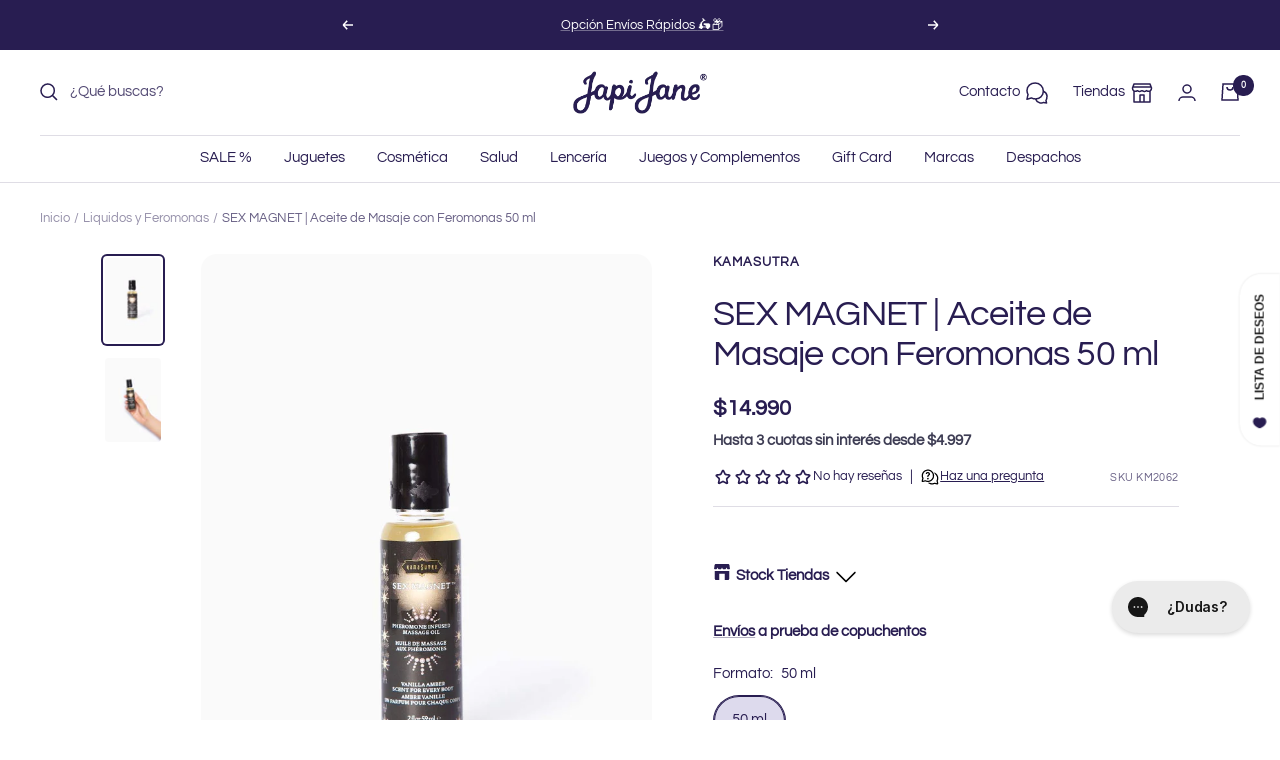

--- FILE ---
content_type: text/html; charset=utf-8
request_url: https://japijane.cl/products/aceite-de-masaje-sex-magnet-con-feromonas
body_size: 79374
content:
<!doctype html><html class="no-js" lang="es" dir="ltr">
  <head>
    <script>
window.KiwiSizing = window.KiwiSizing === undefined ? {} : window.KiwiSizing;
KiwiSizing.shop = "japijane.myshopify.com";


KiwiSizing.data = {
  collections: "41076064292,41075998756,273194516516,273872748580,41077047332,270375256100,166808879140,164066557988,41075933220,41076850724,270354022436,270820507684,275186090020,275225444388,278926000164,263911669796",
  tags: "Características_con aroma,Características_con feromonas,Feromonas,Formato_más de 100 ml,hasta 30%,Para Ella y él,Para masajes,Subcategoría_masaje,Tipo_aceite",
  product: "7315220660260",
  vendor: "Kamasutra",
  type: "Liquidos y Feromonas",
  title: "SEX MAGNET | Aceite de Masaje con Feromonas 50 ml",
  images: ["\/\/japijane.cl\/cdn\/shop\/files\/KM2062-Sex-Magnet-con-Feromonas-02-Japi-Jane.jpg?v=1698330938","\/\/japijane.cl\/cdn\/shop\/files\/KM2062-Sex-Magnet-con-Feromonas-01-Japi-Jane.jpg?v=1698330938"],
  options: [{"name":"Formato","position":1,"values":["50 ml"]}],
  variants: [{"id":40743469121572,"title":"50 ml","option1":"50 ml","option2":null,"option3":null,"sku":"KM2062","requires_shipping":true,"taxable":true,"featured_image":{"id":31710883446820,"product_id":7315220660260,"position":1,"created_at":"2023-10-26T11:35:34-03:00","updated_at":"2023-10-26T11:35:38-03:00","alt":null,"width":1000,"height":1500,"src":"\/\/japijane.cl\/cdn\/shop\/files\/KM2062-Sex-Magnet-con-Feromonas-02-Japi-Jane.jpg?v=1698330938","variant_ids":[40743469121572]},"available":true,"name":"SEX MAGNET | Aceite de Masaje con Feromonas 50 ml - 50 ml","public_title":"50 ml","options":["50 ml"],"price":1499000,"weight":100,"compare_at_price":null,"inventory_quantity":60,"inventory_management":"shopify","inventory_policy":"deny","barcode":"739122120623","featured_media":{"alt":null,"id":24143250653220,"position":1,"preview_image":{"aspect_ratio":0.667,"height":1500,"width":1000,"src":"\/\/japijane.cl\/cdn\/shop\/files\/KM2062-Sex-Magnet-con-Feromonas-02-Japi-Jane.jpg?v=1698330938"}},"requires_selling_plan":false,"selling_plan_allocations":[],"quantity_rule":{"min":1,"max":null,"increment":1}}],
};

</script>
    <meta charset="utf-8">
    <meta
      name="viewport"
      content="width=device-width, initial-scale=1.0, height=device-height, minimum-scale=1.0, maximum-scale=1.0"
    >
    <meta name="theme-color" content="#ffffff">

    <title>
      SEX MAGNET | Aceite de Masaje con Feromonas 50 ml
    </title><meta name="description" content="Aceite de masaje con feromonas que se ajusta a la química de tu cuerpo creando un aroma único para ti. Su fórmula ultra hidratante y sedosa hace que dar o recibir un masaje sea todo un placer. Con esencia aromática de vainilla ámbar y de larga duración para deslizarlo sensualmente por todo el cuerpo."><link rel="canonical" href="https://japijane.cl/products/aceite-de-masaje-sex-magnet-con-feromonas"><link rel="shortcut icon" href="//japijane.cl/cdn/shop/files/JJ_FAV_96x96.png?v=1686588444" type="image/png"><link rel="preconnect" href="https://cdn.shopify.com">
    <link rel="dns-prefetch" href="https://productreviews.shopifycdn.com">
    <link rel="dns-prefetch" href="https://www.google-analytics.com"><link rel="preconnect" href="https://fonts.shopifycdn.com" crossorigin><link rel="preload" as="style" href="//japijane.cl/cdn/shop/t/189/assets/theme.css?v=163284788706638367871768244767">
    <link rel="preload" as="script" href="//japijane.cl/cdn/shop/t/189/assets/vendor.js?v=31715688253868339281768244767">
    <link rel="preload" as="script" href="//japijane.cl/cdn/shop/t/189/assets/theme.js?v=12984676579691375971768244767"><link rel="preload" as="fetch" href="/products/aceite-de-masaje-sex-magnet-con-feromonas.js" crossorigin><link rel="preload" as="script" href="//japijane.cl/cdn/shop/t/189/assets/flickity.js?v=176646718982628074891768244767"><meta property="og:type" content="product">
  <meta property="og:title" content="SEX MAGNET | Aceite de Masaje con Feromonas 50 ml">
  <meta property="product:price:amount" content="14.990">
  <meta property="product:price:currency" content="CLP"><meta property="og:image" content="http://japijane.cl/cdn/shop/files/KM2062-Sex-Magnet-con-Feromonas-02-Japi-Jane.jpg?v=1698330938">
  <meta property="og:image:secure_url" content="https://japijane.cl/cdn/shop/files/KM2062-Sex-Magnet-con-Feromonas-02-Japi-Jane.jpg?v=1698330938">
  <meta property="og:image:width" content="1000">
  <meta property="og:image:height" content="1500"><meta property="og:description" content="Aceite de masaje con feromonas que se ajusta a la química de tu cuerpo creando un aroma único para ti. Su fórmula ultra hidratante y sedosa hace que dar o recibir un masaje sea todo un placer. Con esencia aromática de vainilla ámbar y de larga duración para deslizarlo sensualmente por todo el cuerpo."><meta property="og:url" content="https://japijane.cl/products/aceite-de-masaje-sex-magnet-con-feromonas">
<meta property="og:site_name" content="Japi Jane"><meta name="twitter:card" content="summary"><meta name="twitter:title" content="SEX MAGNET | Aceite de Masaje con Feromonas 50 ml">
  <meta name="twitter:description" content="Aceite de masaje con feromonas que se ajusta a la química de tu cuerpo creando un aroma único para ti. Su  fórmula ultra hidratante y sedosa hace que dar o recibir un masaje sea todo un placer.
Con esencia aromática de vainilla ámbar y de larga duración para deslizarlo sensualmente por todo el cuerpo.
Especificaciones
Contenido: 59ml.
Ingredientes: glicina soja (soja), aceites de semilla de vitisvinifera (uva), aceite de semilla de pistacia vera, benzoato de alquilo c12-15 


Diseñado y Fabricado en EEUU"><meta name="twitter:image" content="https://japijane.cl/cdn/shop/files/KM2062-Sex-Magnet-con-Feromonas-02-Japi-Jane_1200x1200_crop_center.jpg?v=1698330938">
  <meta name="twitter:image:alt" content="">
    
  <script type="application/ld+json">
  {
    "@context": "https://schema.org",
    "@type": "Product",
    "productID": 7315220660260,
    "offers": [{
          "@type": "Offer",
          "name": "50 ml",
          "availability":"https://schema.org/InStock",
          "price": 14990.0,
          "priceCurrency": "CLP",
          "priceValidUntil": "2026-01-27","sku": "KM2062",
            "gtin12": "739122120623",
          "url": "/products/aceite-de-masaje-sex-magnet-con-feromonas?variant=40743469121572"
        }
],"aggregateRating": {
        "@type": "AggregateRating",
        "ratingValue": "4.9",
        "reviewCount": "10",
        "worstRating": "1.0",
        "bestRating": "5.0"
      },"brand": {
      "@type": "Brand",
      "name": "Kamasutra"
    },
    "name": "SEX MAGNET | Aceite de Masaje con Feromonas 50 ml",
    "description": "Aceite de masaje con feromonas que se ajusta a la química de tu cuerpo creando un aroma único para ti. Su  fórmula ultra hidratante y sedosa hace que dar o recibir un masaje sea todo un placer.\nCon esencia aromática de vainilla ámbar y de larga duración para deslizarlo sensualmente por todo el cuerpo.\nEspecificaciones\nContenido: 59ml.\nIngredientes: glicina soja (soja), aceites de semilla de vitisvinifera (uva), aceite de semilla de pistacia vera, benzoato de alquilo c12-15 \n\n\nDiseñado y Fabricado en EEUU",
    "category": "Liquidos y Feromonas",
    "url": "/products/aceite-de-masaje-sex-magnet-con-feromonas",
    "sku": "KM2062",
    "image": {
      "@type": "ImageObject",
      "url": "https://japijane.cl/cdn/shop/files/KM2062-Sex-Magnet-con-Feromonas-02-Japi-Jane.jpg?v=1698330938&width=1024",
      "image": "https://japijane.cl/cdn/shop/files/KM2062-Sex-Magnet-con-Feromonas-02-Japi-Jane.jpg?v=1698330938&width=1024",
      "name": "",
      "width": "1024",
      "height": "1024"
    }
  }
  </script>



  <script type="application/ld+json">
  {
    "@context": "https://schema.org",
    "@type": "BreadcrumbList",
  "itemListElement": [{
      "@type": "ListItem",
      "position": 1,
      "name": "Inicio",
      "item": "https://japijane.cl"
    },{
          "@type": "ListItem",
          "position": 2,
          "name": "SEX MAGNET | Aceite de Masaje con Feromonas 50 ml",
          "item": "https://japijane.cl/products/aceite-de-masaje-sex-magnet-con-feromonas"
        }]
  }
  </script>


    <link rel="preload" href="//japijane.cl/cdn/fonts/questrial/questrial_n4.66abac5d8209a647b4bf8089b0451928ef144c07.woff2" as="font" type="font/woff2" crossorigin><link rel="preload" href="//japijane.cl/cdn/fonts/questrial/questrial_n4.66abac5d8209a647b4bf8089b0451928ef144c07.woff2" as="font" type="font/woff2" crossorigin><style>
  /* Typography (heading) */
  @font-face {
  font-family: Questrial;
  font-weight: 400;
  font-style: normal;
  font-display: swap;
  src: url("//japijane.cl/cdn/fonts/questrial/questrial_n4.66abac5d8209a647b4bf8089b0451928ef144c07.woff2") format("woff2"),
       url("//japijane.cl/cdn/fonts/questrial/questrial_n4.e86c53e77682db9bf4b0ee2dd71f214dc16adda4.woff") format("woff");
}

/* Typography (body) */
  @font-face {
  font-family: Questrial;
  font-weight: 400;
  font-style: normal;
  font-display: swap;
  src: url("//japijane.cl/cdn/fonts/questrial/questrial_n4.66abac5d8209a647b4bf8089b0451928ef144c07.woff2") format("woff2"),
       url("//japijane.cl/cdn/fonts/questrial/questrial_n4.e86c53e77682db9bf4b0ee2dd71f214dc16adda4.woff") format("woff");
}

:root {--heading-color: 40, 29, 81;
    --text-color: 40, 29, 81;
    --background: 255, 255, 255;
    --secondary-background: 221, 218, 237;
    --border-color: 223, 221, 229;
    --border-color-darker: 169, 165, 185;
    --success-color: 46, 158, 123;
    --success-background: 213, 236, 229;
    --error-color: 222, 42, 42;
    --error-background: 253, 240, 240;
    --primary-button-background: 40, 29, 81;
    --primary-button-text-color: 255, 255, 255;
    --secondary-button-background: 255, 255, 255;
    --secondary-button-text-color: 40, 29, 81;
    --product-star-rating: 169, 225, 205;
    --product-on-sale-accent: 40, 29, 81;
    --product-sold-out-accent: 40, 29, 81;
    --product-custom-label-background: 40, 29, 81;
    --product-custom-label-text-color: 255, 255, 255;
    --product-custom-label-2-background: 40, 29, 81;
    --product-custom-label-2-text-color: 255, 255, 255;
    --product-low-stock-text-color: 222, 42, 42;
    --product-in-stock-text-color: 46, 158, 123;
    --loading-bar-background: 40, 29, 81;

    /* We duplicate some "base" colors as root colors, which is useful to use on drawer elements or popover without. Those should not be overridden to avoid issues */
    --root-heading-color: 40, 29, 81;
    --root-text-color: 40, 29, 81;
    --root-background: 255, 255, 255;
    --root-border-color: 223, 221, 229;
    --root-primary-button-background: 40, 29, 81;
    --root-primary-button-text-color: 255, 255, 255;

    --base-font-size: 15px;
    --heading-font-family: Questrial, sans-serif;
    --heading-font-weight: 400;
    --heading-font-style: normal;
    --heading-text-transform: normal;
    --text-font-family: Questrial, sans-serif;
    --text-font-weight: 400;
    --text-font-style: normal;
    --text-font-bold-weight: 700;

    /* Typography (font size) */
    --heading-xxsmall-font-size: 11px;
    --heading-xsmall-font-size: 11px;
    --heading-small-font-size: 12px;
    --heading-large-font-size: 36px;
    --heading-h1-font-size: 36px;
    --heading-h2-font-size: 30px;
    --heading-h3-font-size: 26px;
    --heading-h4-font-size: 24px;
    --heading-h5-font-size: 20px;
    --heading-h6-font-size: 16px;

    /* Control the look and feel of the theme by changing radius of various elements */
    --button-border-radius: 30px;
    --block-border-radius: 32px;
    --block-border-radius-reduced: 16px;
    --color-swatch-border-radius: 100%;

    /* Button size */
    --button-height: 48px;
    --button-small-height: 40px;

    /* Form related */
    --form-input-field-height: 48px;
    --form-input-gap: 16px;
    --form-submit-margin: 24px;

    /* Product listing related variables */
    --product-list-block-spacing: 32px;

    /* Video related */
    --play-button-background: 255, 255, 255;
    --play-button-arrow: 40, 29, 81;

    /* RTL support */
    --transform-logical-flip: 1;
    --transform-origin-start: left;
    --transform-origin-end: right;

    /* Other */
    --zoom-cursor-svg-url: url(//japijane.cl/cdn/shop/t/189/assets/zoom-cursor.svg?v=57953978205370515381768244767);
    --arrow-right-svg-url: url(//japijane.cl/cdn/shop/t/189/assets/arrow-right.svg?v=27298769985079529591768244767);
    --arrow-left-svg-url: url(//japijane.cl/cdn/shop/t/189/assets/arrow-left.svg?v=176712135621777530581768244767);

    /* Some useful variables that we can reuse in our CSS. Some explanation are needed for some of them:
       - container-max-width-minus-gutters: represents the container max width without the edge gutters
       - container-outer-width: considering the screen width, represent all the space outside the container
       - container-outer-margin: same as container-outer-width but get set to 0 inside a container
       - container-inner-width: the effective space inside the container (minus gutters)
       - grid-column-width: represents the width of a single column of the grid
       - vertical-breather: this is a variable that defines the global "spacing" between sections, and inside the section
                            to create some "breath" and minimum spacing
     */
    --container-max-width: 1600px;
    --container-gutter: 24px;
    --container-max-width-minus-gutters: calc(var(--container-max-width) - (var(--container-gutter)) * 2);
    --container-outer-width: max(calc((100vw - var(--container-max-width-minus-gutters)) / 2), var(--container-gutter));
    --container-outer-margin: var(--container-outer-width);
    --container-inner-width: calc(100vw - var(--container-outer-width) * 2);

    --grid-column-count: 10;
    --grid-gap: 24px;
    --grid-column-width: calc((100vw - var(--container-outer-width) * 2 - var(--grid-gap) * (var(--grid-column-count) - 1)) / var(--grid-column-count));

    --vertical-breather: 28px;
    --vertical-breather-tight: 28px;

    /* Shopify related variables */
    --payment-terms-background-color: #ffffff;
  }

  @media screen and (min-width: 741px) {
    :root {
      --container-gutter: 40px;
      --grid-column-count: 20;
      --vertical-breather: 40px;
      --vertical-breather-tight: 40px;

      /* Typography (font size) */
      --heading-xsmall-font-size: 12px;
      --heading-small-font-size: 13px;
      --heading-large-font-size: 52px;
      --heading-h1-font-size: 48px;
      --heading-h2-font-size: 38px;
      --heading-h3-font-size: 32px;
      --heading-h4-font-size: 24px;
      --heading-h5-font-size: 20px;
      --heading-h6-font-size: 18px;

      /* Form related */
      --form-input-field-height: 52px;
      --form-submit-margin: 32px;

      /* Button size */
      --button-height: 52px;
      --button-small-height: 44px;
    }
  }

  @media screen and (min-width: 1200px) {
    :root {
      --vertical-breather: 48px;
      --vertical-breather-tight: 48px;
      --product-list-block-spacing: 48px;

      /* Typography */
      --heading-large-font-size: 64px;
      --heading-h1-font-size: 56px;
      --heading-h2-font-size: 48px;
      --heading-h3-font-size: 36px;
      --heading-h4-font-size: 30px;
      --heading-h5-font-size: 24px;
      --heading-h6-font-size: 18px;
    }
  }

  @media screen and (min-width: 1600px) {
    :root {
      --vertical-breather: 48px;
      --vertical-breather-tight: 48px;
    }
  }
</style>
    <script>
  // This allows to expose several variables to the global scope, to be used in scripts
  window.themeVariables = {
    settings: {
      direction: "ltr",
      pageType: "product",
      cartCount: 0,
      moneyFormat: "${{ amount_no_decimals_with_comma_separator }}",
      moneyWithCurrencyFormat: "${{ amount_no_decimals_with_comma_separator }}CLP",
      showVendor: true,
      discountMode: "percentage",
      currencyCodeEnabled: false,
      cartType: "drawer",
      cartCurrency: "CLP",
      mobileZoomFactor: 2.5
    },

    routes: {
      host: "japijane.cl",
      rootUrl: "\/",
      rootUrlWithoutSlash: '',
      cartUrl: "\/cart",
      cartAddUrl: "\/cart\/add",
      cartChangeUrl: "\/cart\/change",
      searchUrl: "\/search",
      predictiveSearchUrl: "\/search\/suggest",
      productRecommendationsUrl: "\/recommendations\/products"
    },

    strings: {
      accessibilityDelete: "Borrar",
      accessibilityClose: "Cerrar",
      collectionSoldOut: "¡Sin stock online!",
      collectionDiscount: "@savings@ dcto",
      productSalePrice: "Precio de venta",
      productRegularPrice: "Precio normal",
      productFormUnavailable: "No disponible",
      productFormSoldOut: "¡Sin stock online!",
      productFormPreOrder: "Reservar",
      productFormAddToCart: "Añadir al carrito",
      searchNoResults: "No se han encontrado resultados.",
      searchNewSearch: "Nueva búsqueda",
      searchProducts: "Productos",
      searchArticles: "Artículos",
      searchPages: "Páginas",
      searchCollections: "Colecciones",
      cartViewCart: "Ver carrito",
      cartItemAdded: "¡Producto añadido a tu carrito!",
      cartItemAddedShort: "¡Agregado a su carrito!",
      cartAddOrderNote: "¿Tienes alguna observación sobre tu pedido?",
      cartEditOrderNote: "Modificar nota de pedido",
      shippingEstimatorNoResults: "Lo sentimos, no realizamos envíos a su dirección",
      shippingEstimatorOneResult: "Hay una tarifa de envío para su dirección:",
      shippingEstimatorMultipleResults: "Hay varias tarifas de envío para su dirección:",
      shippingEstimatorError: "Se ha producido uno o más errores al recuperar las tarifas de envío:"
    },

    libs: {
      flickity: "\/\/japijane.cl\/cdn\/shop\/t\/189\/assets\/flickity.js?v=176646718982628074891768244767",
      photoswipe: "\/\/japijane.cl\/cdn\/shop\/t\/189\/assets\/photoswipe.js?v=107240701797577771821768244767",
      qrCode: "\/\/japijane.cl\/cdn\/shopifycloud\/storefront\/assets\/themes_support\/vendor\/qrcode-3f2b403b.js"
    },

    breakpoints: {
      phone: 'screen and (max-width: 740px)',
      tablet: 'screen and (min-width: 741px) and (max-width: 999px)',
      tabletAndUp: 'screen and (min-width: 741px)',
      pocket: 'screen and (max-width: 999px)',
      lap: 'screen and (min-width: 1000px) and (max-width: 1199px)',
      lapAndUp: 'screen and (min-width: 1000px)',
      desktop: 'screen and (min-width: 1200px)',
      wide: 'screen and (min-width: 1400px)'
    }
  };

  window.addEventListener('pageshow', async () => {
    const cartContent = await (await fetch(`${window.themeVariables.routes.cartUrl}.js`, {cache: 'reload'})).json();
    document.documentElement.dispatchEvent(new CustomEvent('cart:refresh', {detail: {cart: cartContent}}));
  });

  if ('noModule' in HTMLScriptElement.prototype) {
    // Old browsers (like IE) that does not support module will be considered as if not executing JS at all
    document.documentElement.className = document.documentElement.className.replace('no-js', 'js');

    requestAnimationFrame(() => {
      const viewportHeight = (window.visualViewport ? window.visualViewport.height : document.documentElement.clientHeight);
      document.documentElement.style.setProperty('--window-height',viewportHeight + 'px');
    });
  }// We save the product ID in local storage to be eventually used for recently viewed section
    try {
      const items = JSON.parse(localStorage.getItem('theme:recently-viewed-products') || '[]');

      // We check if the current product already exists, and if it does not, we add it at the start
      if (!items.includes(7315220660260)) {
        items.unshift(7315220660260);
      }

      localStorage.setItem('theme:recently-viewed-products', JSON.stringify(items.slice(0, 20)));
    } catch (e) {
      // Safari in private mode does not allow setting item, we silently fail
    }</script>

    <link rel="stylesheet" href="//japijane.cl/cdn/shop/t/189/assets/theme.css?v=163284788706638367871768244767">

    <script src="//japijane.cl/cdn/shop/t/189/assets/vendor.js?v=31715688253868339281768244767" defer></script>
    <script src="//japijane.cl/cdn/shop/t/189/assets/theme.js?v=12984676579691375971768244767" defer></script>
    <script src="//japijane.cl/cdn/shop/t/189/assets/custom.js?v=102911394483045229941768244767" defer></script>
    <script src="//japijane.cl/cdn/shop/t/189/assets/emblue-sdk-worker.js?v=125734328953609798971768244767" defer></script>

    <script>window.performance && window.performance.mark && window.performance.mark('shopify.content_for_header.start');</script><meta name="google-site-verification" content="GWeXJOyjh12VXxOKHDEzpWrDT7a7Rrj-osLNbiYrMUM">
<meta id="shopify-digital-wallet" name="shopify-digital-wallet" content="/23998817/digital_wallets/dialog">
<link rel="alternate" type="application/json+oembed" href="https://japijane.cl/products/aceite-de-masaje-sex-magnet-con-feromonas.oembed">
<script async="async" src="/checkouts/internal/preloads.js?locale=es-CL"></script>
<script id="shopify-features" type="application/json">{"accessToken":"83807d18435e68c6d7f5b919138b4f59","betas":["rich-media-storefront-analytics"],"domain":"japijane.cl","predictiveSearch":true,"shopId":23998817,"locale":"es"}</script>
<script>var Shopify = Shopify || {};
Shopify.shop = "japijane.myshopify.com";
Shopify.locale = "es";
Shopify.currency = {"active":"CLP","rate":"1.0"};
Shopify.country = "CL";
Shopify.theme = {"name":"Japi Jane - Enero 26' AMPLIFICA","id":185234751853,"schema_name":"Focal","schema_version":"10.0.0","theme_store_id":null,"role":"main"};
Shopify.theme.handle = "null";
Shopify.theme.style = {"id":null,"handle":null};
Shopify.cdnHost = "japijane.cl/cdn";
Shopify.routes = Shopify.routes || {};
Shopify.routes.root = "/";</script>
<script type="module">!function(o){(o.Shopify=o.Shopify||{}).modules=!0}(window);</script>
<script>!function(o){function n(){var o=[];function n(){o.push(Array.prototype.slice.apply(arguments))}return n.q=o,n}var t=o.Shopify=o.Shopify||{};t.loadFeatures=n(),t.autoloadFeatures=n()}(window);</script>
<script id="shop-js-analytics" type="application/json">{"pageType":"product"}</script>
<script defer="defer" async type="module" src="//japijane.cl/cdn/shopifycloud/shop-js/modules/v2/client.init-shop-cart-sync_CvZOh8Af.es.esm.js"></script>
<script defer="defer" async type="module" src="//japijane.cl/cdn/shopifycloud/shop-js/modules/v2/chunk.common_3Rxs6Qxh.esm.js"></script>
<script type="module">
  await import("//japijane.cl/cdn/shopifycloud/shop-js/modules/v2/client.init-shop-cart-sync_CvZOh8Af.es.esm.js");
await import("//japijane.cl/cdn/shopifycloud/shop-js/modules/v2/chunk.common_3Rxs6Qxh.esm.js");

  window.Shopify.SignInWithShop?.initShopCartSync?.({"fedCMEnabled":true,"windoidEnabled":true});

</script>
<script>(function() {
  var isLoaded = false;
  function asyncLoad() {
    if (isLoaded) return;
    isLoaded = true;
    var urls = ["https:\/\/app.kiwisizing.com\/web\/js\/dist\/kiwiSizing\/plugin\/SizingPlugin.prod.js?v=330\u0026shop=japijane.myshopify.com","https:\/\/d23dclunsivw3h.cloudfront.net\/redirect-app.js?shop=japijane.myshopify.com","https:\/\/cdn.nfcube.com\/instafeed-19bcdc3b0c740bf77f9010d52ed854af.js?shop=japijane.myshopify.com","https:\/\/admin.revenuehunt.com\/embed.js?shop=japijane.myshopify.com"];
    for (var i = 0; i < urls.length; i++) {
      var s = document.createElement('script');
      s.type = 'text/javascript';
      s.async = true;
      s.src = urls[i];
      var x = document.getElementsByTagName('script')[0];
      x.parentNode.insertBefore(s, x);
    }
  };
  if(window.attachEvent) {
    window.attachEvent('onload', asyncLoad);
  } else {
    window.addEventListener('load', asyncLoad, false);
  }
})();</script>
<script id="__st">var __st={"a":23998817,"offset":-10800,"reqid":"1041800f-e406-4116-9bb6-16cd289228cc-1768673760","pageurl":"japijane.cl\/products\/aceite-de-masaje-sex-magnet-con-feromonas","u":"d91537047eef","p":"product","rtyp":"product","rid":7315220660260};</script>
<script>window.ShopifyPaypalV4VisibilityTracking = true;</script>
<script id="captcha-bootstrap">!function(){'use strict';const t='contact',e='account',n='new_comment',o=[[t,t],['blogs',n],['comments',n],[t,'customer']],c=[[e,'customer_login'],[e,'guest_login'],[e,'recover_customer_password'],[e,'create_customer']],r=t=>t.map((([t,e])=>`form[action*='/${t}']:not([data-nocaptcha='true']) input[name='form_type'][value='${e}']`)).join(','),a=t=>()=>t?[...document.querySelectorAll(t)].map((t=>t.form)):[];function s(){const t=[...o],e=r(t);return a(e)}const i='password',u='form_key',d=['recaptcha-v3-token','g-recaptcha-response','h-captcha-response',i],f=()=>{try{return window.sessionStorage}catch{return}},m='__shopify_v',_=t=>t.elements[u];function p(t,e,n=!1){try{const o=window.sessionStorage,c=JSON.parse(o.getItem(e)),{data:r}=function(t){const{data:e,action:n}=t;return t[m]||n?{data:e,action:n}:{data:t,action:n}}(c);for(const[e,n]of Object.entries(r))t.elements[e]&&(t.elements[e].value=n);n&&o.removeItem(e)}catch(o){console.error('form repopulation failed',{error:o})}}const l='form_type',E='cptcha';function T(t){t.dataset[E]=!0}const w=window,h=w.document,L='Shopify',v='ce_forms',y='captcha';let A=!1;((t,e)=>{const n=(g='f06e6c50-85a8-45c8-87d0-21a2b65856fe',I='https://cdn.shopify.com/shopifycloud/storefront-forms-hcaptcha/ce_storefront_forms_captcha_hcaptcha.v1.5.2.iife.js',D={infoText:'Protegido por hCaptcha',privacyText:'Privacidad',termsText:'Términos'},(t,e,n)=>{const o=w[L][v],c=o.bindForm;if(c)return c(t,g,e,D).then(n);var r;o.q.push([[t,g,e,D],n]),r=I,A||(h.body.append(Object.assign(h.createElement('script'),{id:'captcha-provider',async:!0,src:r})),A=!0)});var g,I,D;w[L]=w[L]||{},w[L][v]=w[L][v]||{},w[L][v].q=[],w[L][y]=w[L][y]||{},w[L][y].protect=function(t,e){n(t,void 0,e),T(t)},Object.freeze(w[L][y]),function(t,e,n,w,h,L){const[v,y,A,g]=function(t,e,n){const i=e?o:[],u=t?c:[],d=[...i,...u],f=r(d),m=r(i),_=r(d.filter((([t,e])=>n.includes(e))));return[a(f),a(m),a(_),s()]}(w,h,L),I=t=>{const e=t.target;return e instanceof HTMLFormElement?e:e&&e.form},D=t=>v().includes(t);t.addEventListener('submit',(t=>{const e=I(t);if(!e)return;const n=D(e)&&!e.dataset.hcaptchaBound&&!e.dataset.recaptchaBound,o=_(e),c=g().includes(e)&&(!o||!o.value);(n||c)&&t.preventDefault(),c&&!n&&(function(t){try{if(!f())return;!function(t){const e=f();if(!e)return;const n=_(t);if(!n)return;const o=n.value;o&&e.removeItem(o)}(t);const e=Array.from(Array(32),(()=>Math.random().toString(36)[2])).join('');!function(t,e){_(t)||t.append(Object.assign(document.createElement('input'),{type:'hidden',name:u})),t.elements[u].value=e}(t,e),function(t,e){const n=f();if(!n)return;const o=[...t.querySelectorAll(`input[type='${i}']`)].map((({name:t})=>t)),c=[...d,...o],r={};for(const[a,s]of new FormData(t).entries())c.includes(a)||(r[a]=s);n.setItem(e,JSON.stringify({[m]:1,action:t.action,data:r}))}(t,e)}catch(e){console.error('failed to persist form',e)}}(e),e.submit())}));const S=(t,e)=>{t&&!t.dataset[E]&&(n(t,e.some((e=>e===t))),T(t))};for(const o of['focusin','change'])t.addEventListener(o,(t=>{const e=I(t);D(e)&&S(e,y())}));const B=e.get('form_key'),M=e.get(l),P=B&&M;t.addEventListener('DOMContentLoaded',(()=>{const t=y();if(P)for(const e of t)e.elements[l].value===M&&p(e,B);[...new Set([...A(),...v().filter((t=>'true'===t.dataset.shopifyCaptcha))])].forEach((e=>S(e,t)))}))}(h,new URLSearchParams(w.location.search),n,t,e,['guest_login'])})(!0,!0)}();</script>
<script integrity="sha256-4kQ18oKyAcykRKYeNunJcIwy7WH5gtpwJnB7kiuLZ1E=" data-source-attribution="shopify.loadfeatures" defer="defer" src="//japijane.cl/cdn/shopifycloud/storefront/assets/storefront/load_feature-a0a9edcb.js" crossorigin="anonymous"></script>
<script data-source-attribution="shopify.dynamic_checkout.dynamic.init">var Shopify=Shopify||{};Shopify.PaymentButton=Shopify.PaymentButton||{isStorefrontPortableWallets:!0,init:function(){window.Shopify.PaymentButton.init=function(){};var t=document.createElement("script");t.src="https://japijane.cl/cdn/shopifycloud/portable-wallets/latest/portable-wallets.es.js",t.type="module",document.head.appendChild(t)}};
</script>
<script data-source-attribution="shopify.dynamic_checkout.buyer_consent">
  function portableWalletsHideBuyerConsent(e){var t=document.getElementById("shopify-buyer-consent"),n=document.getElementById("shopify-subscription-policy-button");t&&n&&(t.classList.add("hidden"),t.setAttribute("aria-hidden","true"),n.removeEventListener("click",e))}function portableWalletsShowBuyerConsent(e){var t=document.getElementById("shopify-buyer-consent"),n=document.getElementById("shopify-subscription-policy-button");t&&n&&(t.classList.remove("hidden"),t.removeAttribute("aria-hidden"),n.addEventListener("click",e))}window.Shopify?.PaymentButton&&(window.Shopify.PaymentButton.hideBuyerConsent=portableWalletsHideBuyerConsent,window.Shopify.PaymentButton.showBuyerConsent=portableWalletsShowBuyerConsent);
</script>
<script data-source-attribution="shopify.dynamic_checkout.cart.bootstrap">document.addEventListener("DOMContentLoaded",(function(){function t(){return document.querySelector("shopify-accelerated-checkout-cart, shopify-accelerated-checkout")}if(t())Shopify.PaymentButton.init();else{new MutationObserver((function(e,n){t()&&(Shopify.PaymentButton.init(),n.disconnect())})).observe(document.body,{childList:!0,subtree:!0})}}));
</script>

<script>window.performance && window.performance.mark && window.performance.mark('shopify.content_for_header.end');</script>

    <script src="//japijane.cl/cdn/shop/t/189/assets/bss-file-configdata.js?v=19453381437224918031768244767" type="text/javascript"></script> <script src="//japijane.cl/cdn/shop/t/189/assets/bss-file-configdata-banner.js?v=151034973688681356691768244767" type="text/javascript"></script> <script src="//japijane.cl/cdn/shop/t/189/assets/bss-file-configdata-popup.js?v=173992696638277510541768244767" type="text/javascript"></script><script>
                if (typeof BSS_PL == 'undefined') {
                    var BSS_PL = {};
                }
                var bssPlApiServer = "https://product-labels-pro.bsscommerce.com";
                BSS_PL.customerTags = 'null';
                BSS_PL.customerId = 'null';
                BSS_PL.configData = configDatas;
                BSS_PL.configDataBanner = configDataBanners ? configDataBanners : [];
                BSS_PL.configDataPopup = configDataPopups ? configDataPopups : [];
                BSS_PL.storeId = 34889;
                BSS_PL.currentPlan = "false";
                BSS_PL.storeIdCustomOld = "10678";
                BSS_PL.storeIdOldWIthPriority = "12200";
                BSS_PL.apiServerProduction = "https://product-labels-pro.bsscommerce.com";
                
                BSS_PL.integration = {"laiReview":{"status":0,"config":[]}}
                </script>
            <style>
.homepage-slideshow .slick-slide .bss_pl_img {
    visibility: hidden !important;
}
</style><script>function fixBugForStores($, BSS_PL, parent, page, htmlLabel) { return false;}</script>
    <!-- Google Tag Manager -->
    <script>
      (function(w,d,s,l,i){w[l]=w[l]||[];w[l].push({'gtm.start':
      new Date().getTime(),event:'gtm.js'});var f=d.getElementsByTagName(s)[0],
      j=d.createElement(s),dl=l!='dataLayer'?'&l='+l:'';j.async=true;j.src=
      'https://www.googletagmanager.com/gtm.js?id='+i+dl;f.parentNode.insertBefore(j,f);
      })(window,document,'script','dataLayer','GTM-K9BG5GD');
    </script>
    <!-- End Google Tag Manager -->
    <script src="https://cdnjs.cloudflare.com/ajax/libs/moment.js/2.29.4/moment.min.js" defer></script>
<script>
   window.shineTrustBoost = true
   window.shineTrustBoostRemoveZeros = true
</script>
    <script type="text/javascript">
    (function(c,l,a,r,i,t,y){
        c[a]=c[a]||function(){(c[a].q=c[a].q||[]).push(arguments)};
        t=l.createElement(r);t.async=1;t.src="https://www.clarity.ms/tag/"+i;
        y=l.getElementsByTagName(r)[0];y.parentNode.insertBefore(t,y);
    })(window, document, "clarity", "script", "ofgw4uojc1");
</script>
  <!-- BEGIN app block: shopify://apps/hulk-form-builder/blocks/app-embed/b6b8dd14-356b-4725-a4ed-77232212b3c3 --><!-- BEGIN app snippet: hulkapps-formbuilder-theme-ext --><script type="text/javascript">
  
  if (typeof window.formbuilder_customer != "object") {
        window.formbuilder_customer = {}
  }

  window.hulkFormBuilder = {
    form_data: {},
    shop_data: {"shop_ueiSaiZ75mk9L4VGAXW-KA":{"shop_uuid":"ueiSaiZ75mk9L4VGAXW-KA","shop_timezone":"America\/Santiago","shop_id":19115,"shop_is_after_submit_enabled":true,"shop_shopify_plan":"Shopify Plus","shop_shopify_domain":"japijane.myshopify.com","shop_created_at":"2019-04-10T16:34:57.167-05:00","is_skip_metafield":false,"shop_deleted":false,"shop_disabled":false}},
    settings_data: {"shop_settings":{"shop_customise_msgs":[],"default_customise_msgs":{"is_required":"is required","thank_you":"Thank you! The form was submitted successfully.","processing":"Processing...","valid_data":"Please provide valid data","valid_email":"Provide valid email format","valid_tags":"HTML Tags are not allowed","valid_phone":"Provide valid phone number","valid_captcha":"Please provide valid captcha response","valid_url":"Provide valid URL","only_number_alloud":"Provide valid number in","number_less":"must be less than","number_more":"must be more than","image_must_less":"Image must be less than 20MB","image_number":"Images allowed","image_extension":"Invalid extension! Please provide image file","error_image_upload":"Error in image upload. Please try again.","error_file_upload":"Error in file upload. Please try again.","your_response":"Your response","error_form_submit":"Error occur.Please try again after sometime.","email_submitted":"Form with this email is already submitted","invalid_email_by_zerobounce":"The email address you entered appears to be invalid. Please check it and try again.","download_file":"Download file","card_details_invalid":"Your card details are invalid","card_details":"Card details","please_enter_card_details":"Please enter card details","card_number":"Card number","exp_mm":"Exp MM","exp_yy":"Exp YY","crd_cvc":"CVV","payment_value":"Payment amount","please_enter_payment_amount":"Please enter payment amount","address1":"Address line 1","address2":"Address line 2","city":"City","province":"Province","zipcode":"Zip code","country":"Country","blocked_domain":"This form does not accept addresses from","file_must_less":"File must be less than 20MB","file_extension":"Invalid extension! Please provide file","only_file_number_alloud":"files allowed","previous":"Previous","next":"Next","must_have_a_input":"Please enter at least one field.","please_enter_required_data":"Please enter required data","atleast_one_special_char":"Include at least one special character","atleast_one_lowercase_char":"Include at least one lowercase character","atleast_one_uppercase_char":"Include at least one uppercase character","atleast_one_number":"Include at least one number","must_have_8_chars":"Must have 8 characters long","be_between_8_and_12_chars":"Be between 8 and 12 characters long","please_select":"Please Select","phone_submitted":"Form with this phone number is already submitted","user_res_parse_error":"Error while submitting the form","valid_same_values":"values must be same","product_choice_clear_selection":"Clear Selection","picture_choice_clear_selection":"Clear Selection","remove_all_for_file_image_upload":"Remove All","invalid_file_type_for_image_upload":"You can't upload files of this type.","invalid_file_type_for_signature_upload":"You can't upload files of this type.","max_files_exceeded_for_file_upload":"You can not upload any more files.","max_files_exceeded_for_image_upload":"You can not upload any more files.","file_already_exist":"File already uploaded","max_limit_exceed":"You have added the maximum number of text fields.","cancel_upload_for_file_upload":"Cancel upload","cancel_upload_for_image_upload":"Cancel upload","cancel_upload_for_signature_upload":"Cancel upload"},"shop_blocked_domains":[]}},
    features_data: {"shop_plan_features":{"shop_plan_features":["unlimited-forms","full-design-customization","export-form-submissions","multiple-recipients-for-form-submissions","multiple-admin-notifications","enable-captcha","unlimited-file-uploads","save-submitted-form-data","set-auto-response-message","conditional-logic","form-banner","save-as-draft-facility","include-user-response-in-admin-email","disable-form-submission","file-upload"]}},
    shop: null,
    shop_id: null,
    plan_features: null,
    validateDoubleQuotes: false,
    assets: {
      extraFunctions: "https://cdn.shopify.com/extensions/019bb5ee-ec40-7527-955d-c1b8751eb060/form-builder-by-hulkapps-50/assets/extra-functions.js",
      extraStyles: "https://cdn.shopify.com/extensions/019bb5ee-ec40-7527-955d-c1b8751eb060/form-builder-by-hulkapps-50/assets/extra-styles.css",
      bootstrapStyles: "https://cdn.shopify.com/extensions/019bb5ee-ec40-7527-955d-c1b8751eb060/form-builder-by-hulkapps-50/assets/theme-app-extension-bootstrap.css"
    },
    translations: {
      htmlTagNotAllowed: "HTML Tags are not allowed",
      sqlQueryNotAllowed: "SQL Queries are not allowed",
      doubleQuoteNotAllowed: "Double quotes are not allowed",
      vorwerkHttpWwwNotAllowed: "The words \u0026#39;http\u0026#39; and \u0026#39;www\u0026#39; are not allowed. Please remove them and try again.",
      maxTextFieldsReached: "You have added the maximum number of text fields.",
      avoidNegativeWords: "Avoid negative words: Don\u0026#39;t use negative words in your contact message.",
      customDesignOnly: "This form is for custom designs requests. For general inquiries please contact our team at info@stagheaddesigns.com",
      zerobounceApiErrorMsg: "We couldn\u0026#39;t verify your email due to a technical issue. Please try again later.",
    }

  }

  

  window.FbThemeAppExtSettingsHash = {}
  
</script><!-- END app snippet --><!-- END app block --><!-- BEGIN app block: shopify://apps/xo-gallery/blocks/xo-gallery-seo/e61dfbaa-1a75-4e4e-bffc-324f17325251 --><!-- XO Gallery SEO -->

<!-- End: XO Gallery SEO -->


<!-- END app block --><!-- BEGIN app block: shopify://apps/eg-auto-add-to-cart/blocks/app-embed/0f7d4f74-1e89-4820-aec4-6564d7e535d2 -->










  
    <script
      async
      type="text/javascript"
      src="https://cdn.506.io/eg/script.js?shop=japijane.myshopify.com&v=7"
    ></script>
  



  <meta id="easygift-shop" itemid="c2hvcF8kXzE3Njg2NzM3NjA=" content="{&quot;isInstalled&quot;:true,&quot;installedOn&quot;:&quot;2023-11-28T17:47:41.880Z&quot;,&quot;appVersion&quot;:&quot;3.0&quot;,&quot;subscriptionName&quot;:&quot;Unlimited&quot;,&quot;cartAnalytics&quot;:true,&quot;freeTrialEndsOn&quot;:null,&quot;settings&quot;:{&quot;reminderBannerStyle&quot;:{&quot;position&quot;:{&quot;horizontal&quot;:&quot;right&quot;,&quot;vertical&quot;:&quot;bottom&quot;},&quot;primaryColor&quot;:&quot;#000000&quot;,&quot;cssStyles&quot;:&quot;&quot;,&quot;headerText&quot;:&quot;Click here to reopen missed deals&quot;,&quot;subHeaderText&quot;:null,&quot;showImage&quot;:true,&quot;imageUrl&quot;:&quot;https:\/\/cdn.506.io\/eg\/eg_notification_default_512x512.png&quot;,&quot;displayAfter&quot;:5,&quot;closingMode&quot;:&quot;doNotAutoClose&quot;,&quot;selfcloseAfter&quot;:5,&quot;reshowBannerAfter&quot;:&quot;everyNewSession&quot;},&quot;addedItemIdentifier&quot;:&quot;_Gifted&quot;,&quot;ignoreOtherAppLineItems&quot;:null,&quot;customVariantsInfoLifetimeMins&quot;:null,&quot;redirectPath&quot;:null,&quot;ignoreNonStandardCartRequests&quot;:false,&quot;bannerStyle&quot;:{&quot;position&quot;:{&quot;horizontal&quot;:&quot;right&quot;,&quot;vertical&quot;:&quot;bottom&quot;},&quot;primaryColor&quot;:&quot;#484848&quot;,&quot;cssStyles&quot;:&quot;&quot;},&quot;themePresetId&quot;:&quot;2&quot;,&quot;notificationStyle&quot;:{&quot;position&quot;:{&quot;horizontal&quot;:&quot;left&quot;,&quot;vertical&quot;:&quot;top&quot;},&quot;primaryColor&quot;:&quot;#484848&quot;,&quot;duration&quot;:&quot;10&quot;,&quot;cssStyles&quot;:&quot;#aca-notifications-wrapper {\n  display: block;\n  left: 0;\n  top: 0;\n  position: fixed;\n  z-index: 99999999;\n  max-height: 100%;\n  overflow: auto;\n}\n.aca-notification-container {\n  display: flex;\n  flex-direction: row;\n  text-align: left;\n  font-size: 16px;\n  margin: 12px;\n  padding: 8px;\n  border: 1px solid #EBE5DC;\n  background-color: #FFFFFF;\n  width: fit-content;\n  border-radius: 2px;\n  opacity: 0;\n  transition: opacity 0.4s ease-in-out;\n}\n.aca-notification-container .aca-notification-image {\n  display: flex;\n  align-items: center;\n  justify-content: center;\n  min-height: 60px;\n  min-width: 60px;\n  height: 60px;\n  width: 60px;\n  background-color: #FFFFFF;\n  margin: 8px;\n}\n.aca-notification-image img {\n  display: block;\n  max-width: 100%;\n  max-height: 100%;\n  width: auto;\n  height: auto;\n  border-radius: 2px;\n}\n.aca-notification-container .aca-notification-text {\n  flex-grow: 1;\n  margin: 8px;\n  max-width: 260px;\n}\n.aca-notification-heading {\n  font-size: 24px;\n  margin: 0 0 0.3em 0;\n  line-height: normal;\n  word-break: break-word;\n  line-height: 1.2;\n  max-height: 3.6em;\n  overflow: hidden;\n  color: #484848;\n}\n.aca-notification-subheading {\n  font-size: 18px;\n  margin: 0;\n  line-height: normal;\n  word-break: break-word;\n  line-height: 1.4;\n  max-height: 5.6em;\n  overflow: hidden;\n  color: #484848;\n}\n@media screen and (max-width: 450px) {\n  #aca-notifications-wrapper {\n    left: 0;\n    right: 0;\n  }\n  .aca-notification-container {\n    width: auto;\n  }\n  .aca-notification-container .aca-notification-text {\n    max-width: none;\n  }\n}&quot;,&quot;hasCustomizations&quot;:false},&quot;fetchCartData&quot;:false,&quot;useLocalStorage&quot;:{&quot;enabled&quot;:false,&quot;expiryMinutes&quot;:null},&quot;popupStyle&quot;:{&quot;closeModalOutsideClick&quot;:true,&quot;primaryColor&quot;:&quot;#E32619&quot;,&quot;secondaryColor&quot;:&quot;#484848&quot;,&quot;cssStyles&quot;:&quot;#aca-modal {\n  position: fixed;\n  left: 0;\n  top: 0;\n  width: 100%;\n  height: 100%;\n  background: rgba(0, 0, 0, 0.5);\n  z-index: 99999999;\n  overflow-x: hidden;\n  overflow-y: auto;\n  display: block;\n}\n#aca-modal-wrapper {\n  display: flex;\n  align-items: center;\n  width: 80%;\n  height: auto;\n  max-width: 1000px;\n  min-height: calc(100% - 60px);\n  margin: 30px auto;\n}\n#aca-modal-container {\n  position: relative;\n  display: flex;\n  flex-direction: column;\n  align-items: center;\n  justify-content: center;\n  box-shadow: 0 0 1.5rem rgba(17, 17, 17, 0.7);\n  width: 100%;\n  padding: 20px;\n  background-color: #FFFFFF;\n}\n#aca-close-icon-container {\n  position: absolute;\n  top: 12px;\n  right: 12px;\n  width: 25px;\n  display: none;\n}\n#aca-close-icon {\n  stroke: #333333;\n}\n#aca-modal-custom-image-container {\n  background-color: #FFFFFF;\n  margin: 0.5em 0;\n}\n#aca-modal-custom-image-container img {\n  display: block;\n  min-width: 60px;\n  min-height: 60px;\n  max-width: 200px;\n  max-height: 200px;\n  width: auto;\n  height: auto;\n}\n#aca-modal-headline {\n  text-align: center;\n  margin: 0.5em 0;\n  font-size: 30px;\n  color: #484848;\n}\n#aca-modal-subheadline {\n  text-align: center;\n  margin: 0 0 0.5em 0;\n  font-size: 20px;\n  color: #484848;\n}\n#aca-products-container {\n  display: flex;\n  align-items: flex-start;\n  justify-content: center;\n  flex-wrap: wrap;\n  width: 85%;\n}\n#aca-products-container .aca-product {\n  text-align: center;\n  margin: 30px;\n  width: 200px;\n}\n.aca-product-image {\n  display: flex;\n  align-items: center;\n  justify-content: center;\n  width: 100%;\n  height: 200px;\n  background-color: #FFFFFF;\n  margin-bottom: 1em;\n}\n.aca-product-image img {\n  display: block;\n  max-width: 100%;\n  max-height: 100%;\n  width: auto;\n  height: auto;\n}\n.aca-product-name, .aca-subscription-name {\n  color: #333333;\n  line-height: inherit;\n  word-break: break-word;\n  font-size: 16px;\n}\n.aca-product-variant-name {\n  margin-top: 1em;\n  color: #333333;\n  line-height: inherit;\n  word-break: break-word;\n  font-size: 16px;\n}\n.aca-product-price {\n  color: #333333;\n  line-height: inherit;\n  font-size: 16px;\n}\n.aca-subscription-label {\n  color: #333333;\n  line-height: inherit;\n  word-break: break-word;\n  font-weight: 600;\n  font-size: 16px;\n}\n.aca-product-dropdown {\n  position: relative;\n  display: flex;\n  align-items: center;\n  cursor: pointer;\n  width: 100%;\n  height: 42px;\n  background-color: #FFFFFF;\n  line-height: inherit;\n  margin-bottom: 1em;\n}\n.aca-product-dropdown .dropdown-icon {\n  position: absolute;\n  right: 8px;\n  height: 12px;\n  width: 12px;\n  fill: #E1E3E4;\n}\n.aca-product-dropdown select::before,\n.aca-product-dropdown select::after {\n  box-sizing: border-box;\n}\nselect.aca-product-dropdown::-ms-expand {\n  display: none;\n}\n.aca-product-dropdown select {\n  box-sizing: border-box;\n  background-color: transparent;\n  border: none;\n  margin: 0;\n  cursor: inherit;\n  line-height: inherit;\n  outline: none;\n  -moz-appearance: none;\n  -webkit-appearance: none;\n  appearance: none;\n  background-image: none;\n  border-top-left-radius: 0;\n  border-top-right-radius: 0;\n  border-bottom-right-radius: 0;\n  border-bottom-left-radius: 0;\n  z-index: 1;\n  width: 100%;\n  height: 100%;\n  cursor: pointer;\n  border: 1px solid #E1E3E4;\n  border-radius: 2px;\n  color: #333333;\n  padding: 0 30px 0 10px;\n  font-size: 15px;\n}\n.aca-product-button {\n  border: none;\n  cursor: pointer;\n  width: 100%;\n  min-height: 42px;\n  word-break: break-word;\n  padding: 8px 14px;\n  background-color: #E32619;\n  text-transform: uppercase;\n  line-height: inherit;\n  border: 1px solid transparent;\n  border-radius: 2px;\n  font-size: 14px;\n  color: #FFFFFF;\n  font-weight: bold;\n}\n.aca-product-button.aca-product-out-of-stock-button {\n  cursor: default;\n  border: 1px solid #E32619;\n  background-color: #FFFFFF;\n  color: #E32619;\n}\n.aca-button-loader {\n  display: block;\n  border: 3px solid transparent;\n  border-radius: 50%;\n  border-top: 3px solid #FFFFFF;\n  width: 20px;\n  height: 20px;\n  background: transparent;\n  margin: 0 auto;\n  -webkit-animation: aca-loader 0.5s linear infinite;\n  animation: aca-loader 0.5s linear infinite;\n}\n@-webkit-keyframes aca-loader {\n  0% {\n    -webkit-transform: rotate(0deg);\n  }\n  100% {\n    -webkit-transform: rotate(360deg);\n  }\n}\n@keyframes aca-loader {\n  0% {\n    transform: rotate(0deg);\n  }\n  100% {\n    transform: rotate(360deg);\n  }\n}\n.aca-button-tick {\n  display: block;\n  transform: rotate(45deg);\n  -webkit-transform: rotate(45deg);\n  height: 19px;\n  width: 9px;\n  margin: 0 auto;\n  border-bottom: 3px solid #FFFFFF;\n  border-right: 3px solid #FFFFFF;\n}\n.aca-button-cross \u003e svg {\n  width: 22px;\n  margin-bottom: -6px;\n}\n.aca-button-cross .button-cross-icon {\n  stroke: #FFFFFF;\n}\n#aca-bottom-close {\n  cursor: pointer;\n  text-align: center;\n  word-break: break-word;\n  color: #E32619;\n  font-size: 16px;\n}\n@media screen and (min-width: 951px) and (max-width: 1200px) {\n   #aca-products-container {\n    width: 95%;\n    padding: 20px 0;\n  }\n  #aca-products-container .aca-product {\n    margin: 20px 3%;\n    padding: 0;\n  }\n}\n@media screen and (min-width: 951px) and (max-width: 1024px) {\n  #aca-products-container .aca-product {\n    margin: 20px 2%;\n  }\n}\n@media screen and (max-width: 950px) {\n  #aca-products-container {\n    width: 95%;\n    padding: 0;\n  }\n  #aca-products-container .aca-product {\n    width: 45%;\n    max-width: 200px;\n    margin: 2.5%;\n  }\n}\n@media screen and (min-width: 602px) and (max-width: 950px) {\n  #aca-products-container .aca-product {\n    margin: 4%;\n  }\n}\n@media screen and (max-width: 767px) {\n  #aca-modal-wrapper {\n    width: 90%;\n  }\n}\n@media screen and (max-width: 576px) {\n  #aca-modal-container {\n    padding: 23px 0 0;\n  }\n  #aca-close-icon-container {\n    display: block;\n  }\n  #aca-bottom-close {\n    margin: 10px;\n    font-size: 14px;\n  }\n  #aca-modal-headline {\n    margin: 10px 5%;\n    font-size: 20px;\n  }\n  #aca-modal-subheadline {\n    margin: 0 0 5px 0;\n    font-size: 16px;\n  }\n  .aca-product-image {\n    height: 100px;\n    margin: 0;\n  }\n  .aca-product-name, .aca-subscription-name, .aca-product-variant-name {\n    font-size: 12px;\n    margin: 5px 0;\n  }\n  .aca-product-dropdown select, .aca-product-button, .aca-subscription-label {\n    font-size: 12px;\n  }\n  .aca-product-dropdown {\n    height: 30px;\n    margin-bottom: 7px;\n  }\n  .aca-product-button {\n    min-height: 30px;\n    padding: 4px;\n    margin-bottom: 7px;\n  }\n  .aca-button-loader {\n    border: 2px solid transparent;\n    border-top: 2px solid #FFFFFF;\n    width: 12px;\n    height: 12px;\n  }\n  .aca-button-tick {\n    height: 12px;\n    width: 6px;\n    border-bottom: 2px solid #FFFFFF;\n    border-right: 2px solid #FFFFFF;\n  }\n  .aca-button-cross \u003e svg {\n    width: 15px;\n    margin-bottom: -4px;\n  }\n  .aca-button-cross .button-cross-icon {\n    stroke: #FFFFFF;\n  }\n}&quot;,&quot;hasCustomizations&quot;:false,&quot;addButtonText&quot;:&quot;¡lo quiero!&quot;,&quot;dismissButtonText&quot;:&quot;Cerrar&quot;,&quot;outOfStockButtonText&quot;:&quot;No nos queda stock :(&quot;,&quot;imageUrl&quot;:null,&quot;showProductLink&quot;:false,&quot;subscriptionLabel&quot;:&quot;Subscription Plan&quot;},&quot;refreshAfterBannerClick&quot;:false,&quot;disableReapplyRules&quot;:false,&quot;disableReloadOnFailedAddition&quot;:false,&quot;autoReloadCartPage&quot;:false,&quot;ajaxRedirectPath&quot;:null,&quot;allowSimultaneousRequests&quot;:false,&quot;applyRulesOnCheckout&quot;:false,&quot;enableCartCtrlOverrides&quot;:false,&quot;scriptSettings&quot;:{&quot;branding&quot;:{&quot;show&quot;:false,&quot;removalRequestSent&quot;:null},&quot;productPageRedirection&quot;:{&quot;enabled&quot;:false,&quot;products&quot;:[],&quot;redirectionURL&quot;:&quot;\/&quot;},&quot;debugging&quot;:{&quot;enabled&quot;:false,&quot;enabledOn&quot;:null,&quot;stringifyObj&quot;:false},&quot;decodePayload&quot;:false,&quot;hideAlertsOnFrontend&quot;:false,&quot;removeEGPropertyFromSplitActionLineItems&quot;:false,&quot;fetchProductInfoFromSavedDomain&quot;:false,&quot;enableBuyNowInterceptions&quot;:false,&quot;removeProductsAddedFromExpiredRules&quot;:false,&quot;useFinalPrice&quot;:false,&quot;hideGiftedPropertyText&quot;:false,&quot;fetchCartDataBeforeRequest&quot;:false,&quot;customCSS&quot;:null,&quot;delayUpdates&quot;:2000}},&quot;translations&quot;:null,&quot;defaultLocale&quot;:&quot;es&quot;,&quot;shopDomain&quot;:&quot;japijane.cl&quot;}">


<script defer>
  (async function() {
    try {

      const blockVersion = "v3"
      if (blockVersion != "v3") {
        return
      }

      let metaErrorFlag = false;
      if (metaErrorFlag) {
        return
      }

      // Parse metafields as JSON
      const metafields = {};

      // Process metafields in JavaScript
      let savedRulesArray = [];
      for (const [key, value] of Object.entries(metafields)) {
        if (value) {
          for (const prop in value) {
            // avoiding Object.Keys for performance gain -- no need to make an array of keys.
            savedRulesArray.push(value);
            break;
          }
        }
      }

      const metaTag = document.createElement('meta');
      metaTag.id = 'easygift-rules';
      metaTag.content = JSON.stringify(savedRulesArray);
      metaTag.setAttribute('itemid', 'cnVsZXNfJF8xNzY4NjczNzYw');

      document.head.appendChild(metaTag);
      } catch (err) {
        
      }
  })();
</script>


  <script
    type="text/javascript"
    defer
  >

    (function () {
      try {
        window.EG_INFO = window.EG_INFO || {};
        var shopInfo = {"isInstalled":true,"installedOn":"2023-11-28T17:47:41.880Z","appVersion":"3.0","subscriptionName":"Unlimited","cartAnalytics":true,"freeTrialEndsOn":null,"settings":{"reminderBannerStyle":{"position":{"horizontal":"right","vertical":"bottom"},"primaryColor":"#000000","cssStyles":"","headerText":"Click here to reopen missed deals","subHeaderText":null,"showImage":true,"imageUrl":"https:\/\/cdn.506.io\/eg\/eg_notification_default_512x512.png","displayAfter":5,"closingMode":"doNotAutoClose","selfcloseAfter":5,"reshowBannerAfter":"everyNewSession"},"addedItemIdentifier":"_Gifted","ignoreOtherAppLineItems":null,"customVariantsInfoLifetimeMins":null,"redirectPath":null,"ignoreNonStandardCartRequests":false,"bannerStyle":{"position":{"horizontal":"right","vertical":"bottom"},"primaryColor":"#484848","cssStyles":""},"themePresetId":"2","notificationStyle":{"position":{"horizontal":"left","vertical":"top"},"primaryColor":"#484848","duration":"10","cssStyles":"#aca-notifications-wrapper {\n  display: block;\n  left: 0;\n  top: 0;\n  position: fixed;\n  z-index: 99999999;\n  max-height: 100%;\n  overflow: auto;\n}\n.aca-notification-container {\n  display: flex;\n  flex-direction: row;\n  text-align: left;\n  font-size: 16px;\n  margin: 12px;\n  padding: 8px;\n  border: 1px solid #EBE5DC;\n  background-color: #FFFFFF;\n  width: fit-content;\n  border-radius: 2px;\n  opacity: 0;\n  transition: opacity 0.4s ease-in-out;\n}\n.aca-notification-container .aca-notification-image {\n  display: flex;\n  align-items: center;\n  justify-content: center;\n  min-height: 60px;\n  min-width: 60px;\n  height: 60px;\n  width: 60px;\n  background-color: #FFFFFF;\n  margin: 8px;\n}\n.aca-notification-image img {\n  display: block;\n  max-width: 100%;\n  max-height: 100%;\n  width: auto;\n  height: auto;\n  border-radius: 2px;\n}\n.aca-notification-container .aca-notification-text {\n  flex-grow: 1;\n  margin: 8px;\n  max-width: 260px;\n}\n.aca-notification-heading {\n  font-size: 24px;\n  margin: 0 0 0.3em 0;\n  line-height: normal;\n  word-break: break-word;\n  line-height: 1.2;\n  max-height: 3.6em;\n  overflow: hidden;\n  color: #484848;\n}\n.aca-notification-subheading {\n  font-size: 18px;\n  margin: 0;\n  line-height: normal;\n  word-break: break-word;\n  line-height: 1.4;\n  max-height: 5.6em;\n  overflow: hidden;\n  color: #484848;\n}\n@media screen and (max-width: 450px) {\n  #aca-notifications-wrapper {\n    left: 0;\n    right: 0;\n  }\n  .aca-notification-container {\n    width: auto;\n  }\n  .aca-notification-container .aca-notification-text {\n    max-width: none;\n  }\n}","hasCustomizations":false},"fetchCartData":false,"useLocalStorage":{"enabled":false,"expiryMinutes":null},"popupStyle":{"closeModalOutsideClick":true,"primaryColor":"#E32619","secondaryColor":"#484848","cssStyles":"#aca-modal {\n  position: fixed;\n  left: 0;\n  top: 0;\n  width: 100%;\n  height: 100%;\n  background: rgba(0, 0, 0, 0.5);\n  z-index: 99999999;\n  overflow-x: hidden;\n  overflow-y: auto;\n  display: block;\n}\n#aca-modal-wrapper {\n  display: flex;\n  align-items: center;\n  width: 80%;\n  height: auto;\n  max-width: 1000px;\n  min-height: calc(100% - 60px);\n  margin: 30px auto;\n}\n#aca-modal-container {\n  position: relative;\n  display: flex;\n  flex-direction: column;\n  align-items: center;\n  justify-content: center;\n  box-shadow: 0 0 1.5rem rgba(17, 17, 17, 0.7);\n  width: 100%;\n  padding: 20px;\n  background-color: #FFFFFF;\n}\n#aca-close-icon-container {\n  position: absolute;\n  top: 12px;\n  right: 12px;\n  width: 25px;\n  display: none;\n}\n#aca-close-icon {\n  stroke: #333333;\n}\n#aca-modal-custom-image-container {\n  background-color: #FFFFFF;\n  margin: 0.5em 0;\n}\n#aca-modal-custom-image-container img {\n  display: block;\n  min-width: 60px;\n  min-height: 60px;\n  max-width: 200px;\n  max-height: 200px;\n  width: auto;\n  height: auto;\n}\n#aca-modal-headline {\n  text-align: center;\n  margin: 0.5em 0;\n  font-size: 30px;\n  color: #484848;\n}\n#aca-modal-subheadline {\n  text-align: center;\n  margin: 0 0 0.5em 0;\n  font-size: 20px;\n  color: #484848;\n}\n#aca-products-container {\n  display: flex;\n  align-items: flex-start;\n  justify-content: center;\n  flex-wrap: wrap;\n  width: 85%;\n}\n#aca-products-container .aca-product {\n  text-align: center;\n  margin: 30px;\n  width: 200px;\n}\n.aca-product-image {\n  display: flex;\n  align-items: center;\n  justify-content: center;\n  width: 100%;\n  height: 200px;\n  background-color: #FFFFFF;\n  margin-bottom: 1em;\n}\n.aca-product-image img {\n  display: block;\n  max-width: 100%;\n  max-height: 100%;\n  width: auto;\n  height: auto;\n}\n.aca-product-name, .aca-subscription-name {\n  color: #333333;\n  line-height: inherit;\n  word-break: break-word;\n  font-size: 16px;\n}\n.aca-product-variant-name {\n  margin-top: 1em;\n  color: #333333;\n  line-height: inherit;\n  word-break: break-word;\n  font-size: 16px;\n}\n.aca-product-price {\n  color: #333333;\n  line-height: inherit;\n  font-size: 16px;\n}\n.aca-subscription-label {\n  color: #333333;\n  line-height: inherit;\n  word-break: break-word;\n  font-weight: 600;\n  font-size: 16px;\n}\n.aca-product-dropdown {\n  position: relative;\n  display: flex;\n  align-items: center;\n  cursor: pointer;\n  width: 100%;\n  height: 42px;\n  background-color: #FFFFFF;\n  line-height: inherit;\n  margin-bottom: 1em;\n}\n.aca-product-dropdown .dropdown-icon {\n  position: absolute;\n  right: 8px;\n  height: 12px;\n  width: 12px;\n  fill: #E1E3E4;\n}\n.aca-product-dropdown select::before,\n.aca-product-dropdown select::after {\n  box-sizing: border-box;\n}\nselect.aca-product-dropdown::-ms-expand {\n  display: none;\n}\n.aca-product-dropdown select {\n  box-sizing: border-box;\n  background-color: transparent;\n  border: none;\n  margin: 0;\n  cursor: inherit;\n  line-height: inherit;\n  outline: none;\n  -moz-appearance: none;\n  -webkit-appearance: none;\n  appearance: none;\n  background-image: none;\n  border-top-left-radius: 0;\n  border-top-right-radius: 0;\n  border-bottom-right-radius: 0;\n  border-bottom-left-radius: 0;\n  z-index: 1;\n  width: 100%;\n  height: 100%;\n  cursor: pointer;\n  border: 1px solid #E1E3E4;\n  border-radius: 2px;\n  color: #333333;\n  padding: 0 30px 0 10px;\n  font-size: 15px;\n}\n.aca-product-button {\n  border: none;\n  cursor: pointer;\n  width: 100%;\n  min-height: 42px;\n  word-break: break-word;\n  padding: 8px 14px;\n  background-color: #E32619;\n  text-transform: uppercase;\n  line-height: inherit;\n  border: 1px solid transparent;\n  border-radius: 2px;\n  font-size: 14px;\n  color: #FFFFFF;\n  font-weight: bold;\n}\n.aca-product-button.aca-product-out-of-stock-button {\n  cursor: default;\n  border: 1px solid #E32619;\n  background-color: #FFFFFF;\n  color: #E32619;\n}\n.aca-button-loader {\n  display: block;\n  border: 3px solid transparent;\n  border-radius: 50%;\n  border-top: 3px solid #FFFFFF;\n  width: 20px;\n  height: 20px;\n  background: transparent;\n  margin: 0 auto;\n  -webkit-animation: aca-loader 0.5s linear infinite;\n  animation: aca-loader 0.5s linear infinite;\n}\n@-webkit-keyframes aca-loader {\n  0% {\n    -webkit-transform: rotate(0deg);\n  }\n  100% {\n    -webkit-transform: rotate(360deg);\n  }\n}\n@keyframes aca-loader {\n  0% {\n    transform: rotate(0deg);\n  }\n  100% {\n    transform: rotate(360deg);\n  }\n}\n.aca-button-tick {\n  display: block;\n  transform: rotate(45deg);\n  -webkit-transform: rotate(45deg);\n  height: 19px;\n  width: 9px;\n  margin: 0 auto;\n  border-bottom: 3px solid #FFFFFF;\n  border-right: 3px solid #FFFFFF;\n}\n.aca-button-cross \u003e svg {\n  width: 22px;\n  margin-bottom: -6px;\n}\n.aca-button-cross .button-cross-icon {\n  stroke: #FFFFFF;\n}\n#aca-bottom-close {\n  cursor: pointer;\n  text-align: center;\n  word-break: break-word;\n  color: #E32619;\n  font-size: 16px;\n}\n@media screen and (min-width: 951px) and (max-width: 1200px) {\n   #aca-products-container {\n    width: 95%;\n    padding: 20px 0;\n  }\n  #aca-products-container .aca-product {\n    margin: 20px 3%;\n    padding: 0;\n  }\n}\n@media screen and (min-width: 951px) and (max-width: 1024px) {\n  #aca-products-container .aca-product {\n    margin: 20px 2%;\n  }\n}\n@media screen and (max-width: 950px) {\n  #aca-products-container {\n    width: 95%;\n    padding: 0;\n  }\n  #aca-products-container .aca-product {\n    width: 45%;\n    max-width: 200px;\n    margin: 2.5%;\n  }\n}\n@media screen and (min-width: 602px) and (max-width: 950px) {\n  #aca-products-container .aca-product {\n    margin: 4%;\n  }\n}\n@media screen and (max-width: 767px) {\n  #aca-modal-wrapper {\n    width: 90%;\n  }\n}\n@media screen and (max-width: 576px) {\n  #aca-modal-container {\n    padding: 23px 0 0;\n  }\n  #aca-close-icon-container {\n    display: block;\n  }\n  #aca-bottom-close {\n    margin: 10px;\n    font-size: 14px;\n  }\n  #aca-modal-headline {\n    margin: 10px 5%;\n    font-size: 20px;\n  }\n  #aca-modal-subheadline {\n    margin: 0 0 5px 0;\n    font-size: 16px;\n  }\n  .aca-product-image {\n    height: 100px;\n    margin: 0;\n  }\n  .aca-product-name, .aca-subscription-name, .aca-product-variant-name {\n    font-size: 12px;\n    margin: 5px 0;\n  }\n  .aca-product-dropdown select, .aca-product-button, .aca-subscription-label {\n    font-size: 12px;\n  }\n  .aca-product-dropdown {\n    height: 30px;\n    margin-bottom: 7px;\n  }\n  .aca-product-button {\n    min-height: 30px;\n    padding: 4px;\n    margin-bottom: 7px;\n  }\n  .aca-button-loader {\n    border: 2px solid transparent;\n    border-top: 2px solid #FFFFFF;\n    width: 12px;\n    height: 12px;\n  }\n  .aca-button-tick {\n    height: 12px;\n    width: 6px;\n    border-bottom: 2px solid #FFFFFF;\n    border-right: 2px solid #FFFFFF;\n  }\n  .aca-button-cross \u003e svg {\n    width: 15px;\n    margin-bottom: -4px;\n  }\n  .aca-button-cross .button-cross-icon {\n    stroke: #FFFFFF;\n  }\n}","hasCustomizations":false,"addButtonText":"¡lo quiero!","dismissButtonText":"Cerrar","outOfStockButtonText":"No nos queda stock :(","imageUrl":null,"showProductLink":false,"subscriptionLabel":"Subscription Plan"},"refreshAfterBannerClick":false,"disableReapplyRules":false,"disableReloadOnFailedAddition":false,"autoReloadCartPage":false,"ajaxRedirectPath":null,"allowSimultaneousRequests":false,"applyRulesOnCheckout":false,"enableCartCtrlOverrides":false,"scriptSettings":{"branding":{"show":false,"removalRequestSent":null},"productPageRedirection":{"enabled":false,"products":[],"redirectionURL":"\/"},"debugging":{"enabled":false,"enabledOn":null,"stringifyObj":false},"decodePayload":false,"hideAlertsOnFrontend":false,"removeEGPropertyFromSplitActionLineItems":false,"fetchProductInfoFromSavedDomain":false,"enableBuyNowInterceptions":false,"removeProductsAddedFromExpiredRules":false,"useFinalPrice":false,"hideGiftedPropertyText":false,"fetchCartDataBeforeRequest":false,"customCSS":null,"delayUpdates":2000}},"translations":null,"defaultLocale":"es","shopDomain":"japijane.cl"};
        var productRedirectionEnabled = shopInfo.settings.scriptSettings.productPageRedirection.enabled;
        if (["Unlimited", "Enterprise"].includes(shopInfo.subscriptionName) && productRedirectionEnabled) {
          var products = shopInfo.settings.scriptSettings.productPageRedirection.products;
          if (products.length > 0) {
            var productIds = products.map(function(prod) {
              var productGid = prod.id;
              var productIdNumber = parseInt(productGid.split('/').pop());
              return productIdNumber;
            });
            var productInfo = {"id":7315220660260,"title":"SEX MAGNET | Aceite de Masaje con Feromonas 50 ml","handle":"aceite-de-masaje-sex-magnet-con-feromonas","description":"\u003cp\u003e\u003cspan style=\"font-weight: 400;\"\u003eAceite de masaje con feromonas que se ajusta a la química de tu cuerpo creando un aroma único para ti. Su  fórmula ultra hidratante y sedosa hace que dar o recibir un masaje sea todo un placer.\u003c\/span\u003e\u003c\/p\u003e\n\u003cp\u003e\u003cspan style=\"font-weight: 400;\"\u003eCon esencia aromática de vainilla ámbar y de larga duración para deslizarlo sensualmente por todo el cuerpo.\u003c\/span\u003e\u003c\/p\u003e\n\u003ch5\u003eEspecificaciones\u003c\/h5\u003e\n\u003cli\u003eContenido: 59ml.\u003c\/li\u003e\n\u003cli\u003eIngredientes: \u003cspan style=\"font-weight: 400;\" data-mce-fragment=\"1\" data-mce-style=\"font-weight: 400;\"\u003eglicina soja (soja), aceites de semilla de vitisvinifera (uva), aceite de semilla de pistacia vera, benzoato de alquilo c12-15 \u003c\/span\u003e\n\u003c\/li\u003e\n\u003cp\u003e\u003cbr\u003e\u003c\/p\u003e\n\u003cp\u003e\u003cstrong\u003eDiseñado y Fabricado en EEUU\u003c\/strong\u003e\u003c\/p\u003e","published_at":"2025-12-12T03:34:09-03:00","created_at":"2023-09-12T11:54:12-03:00","vendor":"Kamasutra","type":"Liquidos y Feromonas","tags":["Características_con aroma","Características_con feromonas","Feromonas","Formato_más de 100 ml","hasta 30%","Para Ella y él","Para masajes","Subcategoría_masaje","Tipo_aceite"],"price":1499000,"price_min":1499000,"price_max":1499000,"available":true,"price_varies":false,"compare_at_price":null,"compare_at_price_min":0,"compare_at_price_max":0,"compare_at_price_varies":false,"variants":[{"id":40743469121572,"title":"50 ml","option1":"50 ml","option2":null,"option3":null,"sku":"KM2062","requires_shipping":true,"taxable":true,"featured_image":{"id":31710883446820,"product_id":7315220660260,"position":1,"created_at":"2023-10-26T11:35:34-03:00","updated_at":"2023-10-26T11:35:38-03:00","alt":null,"width":1000,"height":1500,"src":"\/\/japijane.cl\/cdn\/shop\/files\/KM2062-Sex-Magnet-con-Feromonas-02-Japi-Jane.jpg?v=1698330938","variant_ids":[40743469121572]},"available":true,"name":"SEX MAGNET | Aceite de Masaje con Feromonas 50 ml - 50 ml","public_title":"50 ml","options":["50 ml"],"price":1499000,"weight":100,"compare_at_price":null,"inventory_quantity":60,"inventory_management":"shopify","inventory_policy":"deny","barcode":"739122120623","featured_media":{"alt":null,"id":24143250653220,"position":1,"preview_image":{"aspect_ratio":0.667,"height":1500,"width":1000,"src":"\/\/japijane.cl\/cdn\/shop\/files\/KM2062-Sex-Magnet-con-Feromonas-02-Japi-Jane.jpg?v=1698330938"}},"requires_selling_plan":false,"selling_plan_allocations":[],"quantity_rule":{"min":1,"max":null,"increment":1}}],"images":["\/\/japijane.cl\/cdn\/shop\/files\/KM2062-Sex-Magnet-con-Feromonas-02-Japi-Jane.jpg?v=1698330938","\/\/japijane.cl\/cdn\/shop\/files\/KM2062-Sex-Magnet-con-Feromonas-01-Japi-Jane.jpg?v=1698330938"],"featured_image":"\/\/japijane.cl\/cdn\/shop\/files\/KM2062-Sex-Magnet-con-Feromonas-02-Japi-Jane.jpg?v=1698330938","options":["Formato"],"media":[{"alt":null,"id":24143250653220,"position":1,"preview_image":{"aspect_ratio":0.667,"height":1500,"width":1000,"src":"\/\/japijane.cl\/cdn\/shop\/files\/KM2062-Sex-Magnet-con-Feromonas-02-Japi-Jane.jpg?v=1698330938"},"aspect_ratio":0.667,"height":1500,"media_type":"image","src":"\/\/japijane.cl\/cdn\/shop\/files\/KM2062-Sex-Magnet-con-Feromonas-02-Japi-Jane.jpg?v=1698330938","width":1000},{"alt":null,"id":24143250620452,"position":2,"preview_image":{"aspect_ratio":0.667,"height":1500,"width":1000,"src":"\/\/japijane.cl\/cdn\/shop\/files\/KM2062-Sex-Magnet-con-Feromonas-01-Japi-Jane.jpg?v=1698330938"},"aspect_ratio":0.667,"height":1500,"media_type":"image","src":"\/\/japijane.cl\/cdn\/shop\/files\/KM2062-Sex-Magnet-con-Feromonas-01-Japi-Jane.jpg?v=1698330938","width":1000}],"requires_selling_plan":false,"selling_plan_groups":[],"content":"\u003cp\u003e\u003cspan style=\"font-weight: 400;\"\u003eAceite de masaje con feromonas que se ajusta a la química de tu cuerpo creando un aroma único para ti. Su  fórmula ultra hidratante y sedosa hace que dar o recibir un masaje sea todo un placer.\u003c\/span\u003e\u003c\/p\u003e\n\u003cp\u003e\u003cspan style=\"font-weight: 400;\"\u003eCon esencia aromática de vainilla ámbar y de larga duración para deslizarlo sensualmente por todo el cuerpo.\u003c\/span\u003e\u003c\/p\u003e\n\u003ch5\u003eEspecificaciones\u003c\/h5\u003e\n\u003cli\u003eContenido: 59ml.\u003c\/li\u003e\n\u003cli\u003eIngredientes: \u003cspan style=\"font-weight: 400;\" data-mce-fragment=\"1\" data-mce-style=\"font-weight: 400;\"\u003eglicina soja (soja), aceites de semilla de vitisvinifera (uva), aceite de semilla de pistacia vera, benzoato de alquilo c12-15 \u003c\/span\u003e\n\u003c\/li\u003e\n\u003cp\u003e\u003cbr\u003e\u003c\/p\u003e\n\u003cp\u003e\u003cstrong\u003eDiseñado y Fabricado en EEUU\u003c\/strong\u003e\u003c\/p\u003e"};
            var isProductInList = productIds.includes(productInfo.id);
            if (isProductInList) {
              var redirectionURL = shopInfo.settings.scriptSettings.productPageRedirection.redirectionURL;
              if (redirectionURL) {
                window.location = redirectionURL;
              }
            }
          }
        }

        

          var rawPriceString = "14.990";
    
          rawPriceString = rawPriceString.trim();
    
          var normalisedPrice;

          function processNumberString(str) {
            // Helper to find the rightmost index of '.', ',' or "'"
            const lastDot = str.lastIndexOf('.');
            const lastComma = str.lastIndexOf(',');
            const lastApostrophe = str.lastIndexOf("'");
            const lastIndex = Math.max(lastDot, lastComma, lastApostrophe);

            // If no punctuation, remove any stray spaces and return
            if (lastIndex === -1) {
              return str.replace(/[.,'\s]/g, '');
            }

            // Extract parts
            const before = str.slice(0, lastIndex).replace(/[.,'\s]/g, '');
            const after = str.slice(lastIndex + 1).replace(/[.,'\s]/g, '');

            // If the after part is 1 or 2 digits, treat as decimal
            if (after.length > 0 && after.length <= 2) {
              return `${before}.${after}`;
            }

            // Otherwise treat as integer with thousands separator removed
            return before + after;
          }

          normalisedPrice = processNumberString(rawPriceString)

          window.EG_INFO["40743469121572"] = {
            "price": `${normalisedPrice}`,
            "presentmentPrices": {
              "edges": [
                {
                  "node": {
                    "price": {
                      "amount": `${normalisedPrice}`,
                      "currencyCode": "CLP"
                    }
                  }
                }
              ]
            },
            "sellingPlanGroups": {
              "edges": [
                
              ]
            },
            "product": {
              "id": "gid://shopify/Product/7315220660260",
              "tags": ["Características_con aroma","Características_con feromonas","Feromonas","Formato_más de 100 ml","hasta 30%","Para Ella y él","Para masajes","Subcategoría_masaje","Tipo_aceite"],
              "collections": {
                "pageInfo": {
                  "hasNextPage": false
                },
                "edges": [
                  
                    {
                      "node": {
                        "id": "gid://shopify/Collection/41076064292"
                      }
                    },
                  
                    {
                      "node": {
                        "id": "gid://shopify/Collection/41075998756"
                      }
                    },
                  
                    {
                      "node": {
                        "id": "gid://shopify/Collection/273194516516"
                      }
                    },
                  
                    {
                      "node": {
                        "id": "gid://shopify/Collection/273872748580"
                      }
                    },
                  
                    {
                      "node": {
                        "id": "gid://shopify/Collection/41077047332"
                      }
                    },
                  
                    {
                      "node": {
                        "id": "gid://shopify/Collection/270375256100"
                      }
                    },
                  
                    {
                      "node": {
                        "id": "gid://shopify/Collection/166808879140"
                      }
                    },
                  
                    {
                      "node": {
                        "id": "gid://shopify/Collection/164066557988"
                      }
                    },
                  
                    {
                      "node": {
                        "id": "gid://shopify/Collection/41075933220"
                      }
                    },
                  
                    {
                      "node": {
                        "id": "gid://shopify/Collection/41076850724"
                      }
                    },
                  
                    {
                      "node": {
                        "id": "gid://shopify/Collection/270354022436"
                      }
                    },
                  
                    {
                      "node": {
                        "id": "gid://shopify/Collection/270820507684"
                      }
                    },
                  
                    {
                      "node": {
                        "id": "gid://shopify/Collection/275186090020"
                      }
                    },
                  
                    {
                      "node": {
                        "id": "gid://shopify/Collection/275225444388"
                      }
                    },
                  
                    {
                      "node": {
                        "id": "gid://shopify/Collection/278926000164"
                      }
                    },
                  
                    {
                      "node": {
                        "id": "gid://shopify/Collection/263911669796"
                      }
                    }
                  
                ]
              }
            },
            "id": "40743469121572",
            "timestamp": 1768673760
          };
        
      } catch(err) {
      return
    }})()
  </script>



<!-- END app block --><!-- BEGIN app block: shopify://apps/multi-location-inv/blocks/app-embed/982328e1-99f7-4a7e-8266-6aed71bf0021 -->


  
    <script src="https://cdn.shopify.com/extensions/019bc8d2-cea0-7a5e-8ad1-2f50d795a504/inventory-info-theme-exrtensions-180/assets/common.bundle.js"></script>
  

<style>
  .iia-icon svg{height:18px;width:18px}.iia-disabled-button{pointer-events:none}.iia-hidden {display: none;}
</style>
<script>
      window.inventoryInfo = window.inventoryInfo || {};
      window.inventoryInfo.shop = window.inventoryInfo.shop || {};
      window.inventoryInfo.shop.shopifyDomain = 'japijane.myshopify.com';
      window.inventoryInfo.shop.locale = 'es';
      window.inventoryInfo.pageType = 'product';
      
        window.inventoryInfo.settings = {"onBoarding":{"theme":{"themeSelectionStep":{"complete":true,"data":{"themeId":"127668879396"}},"appEmbedStep":{"skipped":true},"appBlockStep":{"complete":true},"productPageStep":{"complete":true,"skipped":true},"dismissed":true}},"drawer":false,"productWidgetTemplate":"groupedByLocation","groupedByLocation":true,"incomingStock":false,"stockMessageRules":[{"operator":"<=","qty":0,"msg":"{{name}} - {{threshold-message}}","threshold":"Sin unidades","thresholdColor":"#d0021b"},{"operator":"<=","qty":30,"msg":"{{name}} - {{threshold-message}}","threshold":"¡Quedan pocas unidades!","thresholdColor":"#d0021b"},{"operator":">=","qty":0,"msg":"{{name}} - {{threshold-message}}","threshold":"Hay unidades disponibles","thresholdColor":"#4ec6cc"}],"threshold":true,"showOnSoldOut":true,"hideLocationDetails":true,"hiddenLocation":{"36737056804":true,"62420942884":true,"62731878436":true},"header":"Stock Tiendas","drawerLabel_locales":{"es":"Revisar disponibilidad"},"drawerLabel":"","uiEnabled":true,"expandable":true,"hideBorders":true,"locationBold":true,"iconColor":"#281d51","description":"","initExpand":false,"qtyBold":false,"infoBold":false,"locationColor":"#281d51","qtyColor":"#281d51","infoColor":"#281d51"};
        
          window.inventoryInfo.locationSettings = {"details":[{"id":52825419,"name":"Tienda Online","isPrimary":false},{"id":36707303460,"name":"","note":"","note_locales":{}},{"id":36708417572,"note":"","note_locales":{}}]};
        
      
      
</script>


  
 

 


  <script> 
      window.inventoryInfo = window.inventoryInfo || {};
      window.inventoryInfo.product = window.inventoryInfo.product || {}
      window.inventoryInfo.product.title = "SEX MAGNET | Aceite de Masaje con Feromonas 50 ml";
      window.inventoryInfo.product.handle = "aceite-de-masaje-sex-magnet-con-feromonas";
      window.inventoryInfo.product.id = 7315220660260;
      window.inventoryInfo.product.selectedVairant = 40743469121572;
      window.inventoryInfo.product.defaultVariantOnly = false
      window.inventoryInfo.markets = window.inventoryInfo.markets || {};
      window.inventoryInfo.markets.isoCode = 'CL';
      window.inventoryInfo.product.variants = window.inventoryInfo.product.variants || []; 
      
          window.inventoryInfo.product.variants.push({id:40743469121572, 
                                                      title:"50 ml", 
                                                      available:true,
                                                      incoming: false,
                                                      incomingDate: null
                                                     });
      
       
    </script>

    


 
 
    
      <script src="https://cdn.shopify.com/extensions/019bc8d2-cea0-7a5e-8ad1-2f50d795a504/inventory-info-theme-exrtensions-180/assets/main.bundle.js"></script>
    

<!-- END app block --><!-- BEGIN app block: shopify://apps/sc-easy-redirects/blocks/app/be3f8dbd-5d43-46b4-ba43-2d65046054c2 -->
    <!-- common for all pages -->
    
    
        <script src="https://cdn.shopify.com/extensions/264f3360-3201-4ab7-9087-2c63466c86a3/sc-easy-redirects-5/assets/esc-redirect-app-live-feature.js" async></script>
    




<!-- END app block --><!-- BEGIN app block: shopify://apps/gorgias-live-chat-helpdesk/blocks/gorgias/a66db725-7b96-4e3f-916e-6c8e6f87aaaa -->
<script defer data-gorgias-loader-chat src="https://config.gorgias.chat/bundle-loader/shopify/japijane.myshopify.com"></script>


<script defer data-gorgias-loader-convert  src="https://cdn.9gtb.com/loader.js"></script>


<script defer data-gorgias-loader-mailto-replace  src="https://config.gorgias.help/api/contact-forms/replace-mailto-script.js?shopName=japijane"></script>


<!-- END app block --><script src="https://cdn.shopify.com/extensions/019bb5ee-ec40-7527-955d-c1b8751eb060/form-builder-by-hulkapps-50/assets/form-builder-script.js" type="text/javascript" defer="defer"></script>
<script src="https://cdn.shopify.com/extensions/019bb763-7f0e-7fbe-aea8-abf26f89dfb2/revenuehunt-164/assets/embed.js" type="text/javascript" defer="defer"></script>
<script src="https://cdn.shopify.com/extensions/019b6ec2-7a43-747b-a1dc-8cc7f4de75fa/dealeasy-201/assets/lb-dealeasy.js" type="text/javascript" defer="defer"></script>
<script src="https://cdn.shopify.com/extensions/019b7cd0-6587-73c3-9937-bcc2249fa2c4/lb-upsell-227/assets/lb-selleasy.js" type="text/javascript" defer="defer"></script>
<script src="https://cdn.shopify.com/extensions/019b413f-7c0b-79d2-9dda-0fd3e863bea4/stack-discounts-pro-185/assets/app_core.min.js" type="text/javascript" defer="defer"></script>
<link href="https://monorail-edge.shopifysvc.com" rel="dns-prefetch">
<script>(function(){if ("sendBeacon" in navigator && "performance" in window) {try {var session_token_from_headers = performance.getEntriesByType('navigation')[0].serverTiming.find(x => x.name == '_s').description;} catch {var session_token_from_headers = undefined;}var session_cookie_matches = document.cookie.match(/_shopify_s=([^;]*)/);var session_token_from_cookie = session_cookie_matches && session_cookie_matches.length === 2 ? session_cookie_matches[1] : "";var session_token = session_token_from_headers || session_token_from_cookie || "";function handle_abandonment_event(e) {var entries = performance.getEntries().filter(function(entry) {return /monorail-edge.shopifysvc.com/.test(entry.name);});if (!window.abandonment_tracked && entries.length === 0) {window.abandonment_tracked = true;var currentMs = Date.now();var navigation_start = performance.timing.navigationStart;var payload = {shop_id: 23998817,url: window.location.href,navigation_start,duration: currentMs - navigation_start,session_token,page_type: "product"};window.navigator.sendBeacon("https://monorail-edge.shopifysvc.com/v1/produce", JSON.stringify({schema_id: "online_store_buyer_site_abandonment/1.1",payload: payload,metadata: {event_created_at_ms: currentMs,event_sent_at_ms: currentMs}}));}}window.addEventListener('pagehide', handle_abandonment_event);}}());</script>
<script id="web-pixels-manager-setup">(function e(e,d,r,n,o){if(void 0===o&&(o={}),!Boolean(null===(a=null===(i=window.Shopify)||void 0===i?void 0:i.analytics)||void 0===a?void 0:a.replayQueue)){var i,a;window.Shopify=window.Shopify||{};var t=window.Shopify;t.analytics=t.analytics||{};var s=t.analytics;s.replayQueue=[],s.publish=function(e,d,r){return s.replayQueue.push([e,d,r]),!0};try{self.performance.mark("wpm:start")}catch(e){}var l=function(){var e={modern:/Edge?\/(1{2}[4-9]|1[2-9]\d|[2-9]\d{2}|\d{4,})\.\d+(\.\d+|)|Firefox\/(1{2}[4-9]|1[2-9]\d|[2-9]\d{2}|\d{4,})\.\d+(\.\d+|)|Chrom(ium|e)\/(9{2}|\d{3,})\.\d+(\.\d+|)|(Maci|X1{2}).+ Version\/(15\.\d+|(1[6-9]|[2-9]\d|\d{3,})\.\d+)([,.]\d+|)( \(\w+\)|)( Mobile\/\w+|) Safari\/|Chrome.+OPR\/(9{2}|\d{3,})\.\d+\.\d+|(CPU[ +]OS|iPhone[ +]OS|CPU[ +]iPhone|CPU IPhone OS|CPU iPad OS)[ +]+(15[._]\d+|(1[6-9]|[2-9]\d|\d{3,})[._]\d+)([._]\d+|)|Android:?[ /-](13[3-9]|1[4-9]\d|[2-9]\d{2}|\d{4,})(\.\d+|)(\.\d+|)|Android.+Firefox\/(13[5-9]|1[4-9]\d|[2-9]\d{2}|\d{4,})\.\d+(\.\d+|)|Android.+Chrom(ium|e)\/(13[3-9]|1[4-9]\d|[2-9]\d{2}|\d{4,})\.\d+(\.\d+|)|SamsungBrowser\/([2-9]\d|\d{3,})\.\d+/,legacy:/Edge?\/(1[6-9]|[2-9]\d|\d{3,})\.\d+(\.\d+|)|Firefox\/(5[4-9]|[6-9]\d|\d{3,})\.\d+(\.\d+|)|Chrom(ium|e)\/(5[1-9]|[6-9]\d|\d{3,})\.\d+(\.\d+|)([\d.]+$|.*Safari\/(?![\d.]+ Edge\/[\d.]+$))|(Maci|X1{2}).+ Version\/(10\.\d+|(1[1-9]|[2-9]\d|\d{3,})\.\d+)([,.]\d+|)( \(\w+\)|)( Mobile\/\w+|) Safari\/|Chrome.+OPR\/(3[89]|[4-9]\d|\d{3,})\.\d+\.\d+|(CPU[ +]OS|iPhone[ +]OS|CPU[ +]iPhone|CPU IPhone OS|CPU iPad OS)[ +]+(10[._]\d+|(1[1-9]|[2-9]\d|\d{3,})[._]\d+)([._]\d+|)|Android:?[ /-](13[3-9]|1[4-9]\d|[2-9]\d{2}|\d{4,})(\.\d+|)(\.\d+|)|Mobile Safari.+OPR\/([89]\d|\d{3,})\.\d+\.\d+|Android.+Firefox\/(13[5-9]|1[4-9]\d|[2-9]\d{2}|\d{4,})\.\d+(\.\d+|)|Android.+Chrom(ium|e)\/(13[3-9]|1[4-9]\d|[2-9]\d{2}|\d{4,})\.\d+(\.\d+|)|Android.+(UC? ?Browser|UCWEB|U3)[ /]?(15\.([5-9]|\d{2,})|(1[6-9]|[2-9]\d|\d{3,})\.\d+)\.\d+|SamsungBrowser\/(5\.\d+|([6-9]|\d{2,})\.\d+)|Android.+MQ{2}Browser\/(14(\.(9|\d{2,})|)|(1[5-9]|[2-9]\d|\d{3,})(\.\d+|))(\.\d+|)|K[Aa][Ii]OS\/(3\.\d+|([4-9]|\d{2,})\.\d+)(\.\d+|)/},d=e.modern,r=e.legacy,n=navigator.userAgent;return n.match(d)?"modern":n.match(r)?"legacy":"unknown"}(),u="modern"===l?"modern":"legacy",c=(null!=n?n:{modern:"",legacy:""})[u],f=function(e){return[e.baseUrl,"/wpm","/b",e.hashVersion,"modern"===e.buildTarget?"m":"l",".js"].join("")}({baseUrl:d,hashVersion:r,buildTarget:u}),m=function(e){var d=e.version,r=e.bundleTarget,n=e.surface,o=e.pageUrl,i=e.monorailEndpoint;return{emit:function(e){var a=e.status,t=e.errorMsg,s=(new Date).getTime(),l=JSON.stringify({metadata:{event_sent_at_ms:s},events:[{schema_id:"web_pixels_manager_load/3.1",payload:{version:d,bundle_target:r,page_url:o,status:a,surface:n,error_msg:t},metadata:{event_created_at_ms:s}}]});if(!i)return console&&console.warn&&console.warn("[Web Pixels Manager] No Monorail endpoint provided, skipping logging."),!1;try{return self.navigator.sendBeacon.bind(self.navigator)(i,l)}catch(e){}var u=new XMLHttpRequest;try{return u.open("POST",i,!0),u.setRequestHeader("Content-Type","text/plain"),u.send(l),!0}catch(e){return console&&console.warn&&console.warn("[Web Pixels Manager] Got an unhandled error while logging to Monorail."),!1}}}}({version:r,bundleTarget:l,surface:e.surface,pageUrl:self.location.href,monorailEndpoint:e.monorailEndpoint});try{o.browserTarget=l,function(e){var d=e.src,r=e.async,n=void 0===r||r,o=e.onload,i=e.onerror,a=e.sri,t=e.scriptDataAttributes,s=void 0===t?{}:t,l=document.createElement("script"),u=document.querySelector("head"),c=document.querySelector("body");if(l.async=n,l.src=d,a&&(l.integrity=a,l.crossOrigin="anonymous"),s)for(var f in s)if(Object.prototype.hasOwnProperty.call(s,f))try{l.dataset[f]=s[f]}catch(e){}if(o&&l.addEventListener("load",o),i&&l.addEventListener("error",i),u)u.appendChild(l);else{if(!c)throw new Error("Did not find a head or body element to append the script");c.appendChild(l)}}({src:f,async:!0,onload:function(){if(!function(){var e,d;return Boolean(null===(d=null===(e=window.Shopify)||void 0===e?void 0:e.analytics)||void 0===d?void 0:d.initialized)}()){var d=window.webPixelsManager.init(e)||void 0;if(d){var r=window.Shopify.analytics;r.replayQueue.forEach((function(e){var r=e[0],n=e[1],o=e[2];d.publishCustomEvent(r,n,o)})),r.replayQueue=[],r.publish=d.publishCustomEvent,r.visitor=d.visitor,r.initialized=!0}}},onerror:function(){return m.emit({status:"failed",errorMsg:"".concat(f," has failed to load")})},sri:function(e){var d=/^sha384-[A-Za-z0-9+/=]+$/;return"string"==typeof e&&d.test(e)}(c)?c:"",scriptDataAttributes:o}),m.emit({status:"loading"})}catch(e){m.emit({status:"failed",errorMsg:(null==e?void 0:e.message)||"Unknown error"})}}})({shopId: 23998817,storefrontBaseUrl: "https://japijane.cl",extensionsBaseUrl: "https://extensions.shopifycdn.com/cdn/shopifycloud/web-pixels-manager",monorailEndpoint: "https://monorail-edge.shopifysvc.com/unstable/produce_batch",surface: "storefront-renderer",enabledBetaFlags: ["2dca8a86"],webPixelsConfigList: [{"id":"1357218157","configuration":"{\"projectId\":\"ofgw4uojc1\"}","eventPayloadVersion":"v1","runtimeContext":"STRICT","scriptVersion":"737156edc1fafd4538f270df27821f1c","type":"APP","apiClientId":240074326017,"privacyPurposes":[],"capabilities":["advanced_dom_events"],"dataSharingAdjustments":{"protectedCustomerApprovalScopes":["read_customer_personal_data"]}},{"id":"1125024109","configuration":"{\"pixel_id\":\"773066871713225\",\"pixel_type\":\"facebook_pixel\"}","eventPayloadVersion":"v1","runtimeContext":"OPEN","scriptVersion":"ca16bc87fe92b6042fbaa3acc2fbdaa6","type":"APP","apiClientId":2329312,"privacyPurposes":["ANALYTICS","MARKETING","SALE_OF_DATA"],"dataSharingAdjustments":{"protectedCustomerApprovalScopes":["read_customer_address","read_customer_email","read_customer_name","read_customer_personal_data","read_customer_phone"]}},{"id":"1032749421","configuration":"{\"accountID\":\"selleasy-metrics-track\"}","eventPayloadVersion":"v1","runtimeContext":"STRICT","scriptVersion":"5aac1f99a8ca74af74cea751ede503d2","type":"APP","apiClientId":5519923,"privacyPurposes":[],"dataSharingAdjustments":{"protectedCustomerApprovalScopes":["read_customer_email","read_customer_name","read_customer_personal_data"]}},{"id":"289243172","configuration":"{\"config\":\"{\\\"google_tag_ids\\\":[\\\"G-3NM2THXKDX\\\",\\\"AW-1033915405\\\",\\\"GT-NN6SXW3Q\\\"],\\\"target_country\\\":\\\"CL\\\",\\\"gtag_events\\\":[{\\\"type\\\":\\\"begin_checkout\\\",\\\"action_label\\\":[\\\"G-3NM2THXKDX\\\",\\\"AW-1033915405\\\/vz7UCIT49-saEI2Yge0D\\\"]},{\\\"type\\\":\\\"search\\\",\\\"action_label\\\":[\\\"G-3NM2THXKDX\\\",\\\"AW-1033915405\\\/ikLaCJD49-saEI2Yge0D\\\"]},{\\\"type\\\":\\\"view_item\\\",\\\"action_label\\\":[\\\"G-3NM2THXKDX\\\",\\\"AW-1033915405\\\/1IaTCI349-saEI2Yge0D\\\",\\\"MC-63FY1QZXKQ\\\"]},{\\\"type\\\":\\\"purchase\\\",\\\"action_label\\\":[\\\"G-3NM2THXKDX\\\",\\\"AW-1033915405\\\/sHjrCIH49-saEI2Yge0D\\\",\\\"MC-63FY1QZXKQ\\\"]},{\\\"type\\\":\\\"page_view\\\",\\\"action_label\\\":[\\\"G-3NM2THXKDX\\\",\\\"AW-1033915405\\\/Ep65CIr49-saEI2Yge0D\\\",\\\"MC-63FY1QZXKQ\\\"]},{\\\"type\\\":\\\"add_payment_info\\\",\\\"action_label\\\":[\\\"G-3NM2THXKDX\\\",\\\"AW-1033915405\\\/0S00CJP49-saEI2Yge0D\\\"]},{\\\"type\\\":\\\"add_to_cart\\\",\\\"action_label\\\":[\\\"G-3NM2THXKDX\\\",\\\"AW-1033915405\\\/xbdtCIf49-saEI2Yge0D\\\"]}],\\\"enable_monitoring_mode\\\":false}\"}","eventPayloadVersion":"v1","runtimeContext":"OPEN","scriptVersion":"b2a88bafab3e21179ed38636efcd8a93","type":"APP","apiClientId":1780363,"privacyPurposes":[],"dataSharingAdjustments":{"protectedCustomerApprovalScopes":["read_customer_address","read_customer_email","read_customer_name","read_customer_personal_data","read_customer_phone"]}},{"id":"121733485","eventPayloadVersion":"v1","runtimeContext":"LAX","scriptVersion":"1","type":"CUSTOM","privacyPurposes":["MARKETING"],"name":"Meta pixel (migrated)"},{"id":"shopify-app-pixel","configuration":"{}","eventPayloadVersion":"v1","runtimeContext":"STRICT","scriptVersion":"0450","apiClientId":"shopify-pixel","type":"APP","privacyPurposes":["ANALYTICS","MARKETING"]},{"id":"shopify-custom-pixel","eventPayloadVersion":"v1","runtimeContext":"LAX","scriptVersion":"0450","apiClientId":"shopify-pixel","type":"CUSTOM","privacyPurposes":["ANALYTICS","MARKETING"]}],isMerchantRequest: false,initData: {"shop":{"name":"Japi Jane","paymentSettings":{"currencyCode":"CLP"},"myshopifyDomain":"japijane.myshopify.com","countryCode":"CL","storefrontUrl":"https:\/\/japijane.cl"},"customer":null,"cart":null,"checkout":null,"productVariants":[{"price":{"amount":14990.0,"currencyCode":"CLP"},"product":{"title":"SEX MAGNET | Aceite de Masaje con Feromonas 50 ml","vendor":"Kamasutra","id":"7315220660260","untranslatedTitle":"SEX MAGNET | Aceite de Masaje con Feromonas 50 ml","url":"\/products\/aceite-de-masaje-sex-magnet-con-feromonas","type":"Liquidos y Feromonas"},"id":"40743469121572","image":{"src":"\/\/japijane.cl\/cdn\/shop\/files\/KM2062-Sex-Magnet-con-Feromonas-02-Japi-Jane.jpg?v=1698330938"},"sku":"KM2062","title":"50 ml","untranslatedTitle":"50 ml"}],"purchasingCompany":null},},"https://japijane.cl/cdn","fcfee988w5aeb613cpc8e4bc33m6693e112",{"modern":"","legacy":""},{"shopId":"23998817","storefrontBaseUrl":"https:\/\/japijane.cl","extensionBaseUrl":"https:\/\/extensions.shopifycdn.com\/cdn\/shopifycloud\/web-pixels-manager","surface":"storefront-renderer","enabledBetaFlags":"[\"2dca8a86\"]","isMerchantRequest":"false","hashVersion":"fcfee988w5aeb613cpc8e4bc33m6693e112","publish":"custom","events":"[[\"page_viewed\",{}],[\"product_viewed\",{\"productVariant\":{\"price\":{\"amount\":14990.0,\"currencyCode\":\"CLP\"},\"product\":{\"title\":\"SEX MAGNET | Aceite de Masaje con Feromonas 50 ml\",\"vendor\":\"Kamasutra\",\"id\":\"7315220660260\",\"untranslatedTitle\":\"SEX MAGNET | Aceite de Masaje con Feromonas 50 ml\",\"url\":\"\/products\/aceite-de-masaje-sex-magnet-con-feromonas\",\"type\":\"Liquidos y Feromonas\"},\"id\":\"40743469121572\",\"image\":{\"src\":\"\/\/japijane.cl\/cdn\/shop\/files\/KM2062-Sex-Magnet-con-Feromonas-02-Japi-Jane.jpg?v=1698330938\"},\"sku\":\"KM2062\",\"title\":\"50 ml\",\"untranslatedTitle\":\"50 ml\"}}]]"});</script><script>
  window.ShopifyAnalytics = window.ShopifyAnalytics || {};
  window.ShopifyAnalytics.meta = window.ShopifyAnalytics.meta || {};
  window.ShopifyAnalytics.meta.currency = 'CLP';
  var meta = {"product":{"id":7315220660260,"gid":"gid:\/\/shopify\/Product\/7315220660260","vendor":"Kamasutra","type":"Liquidos y Feromonas","handle":"aceite-de-masaje-sex-magnet-con-feromonas","variants":[{"id":40743469121572,"price":1499000,"name":"SEX MAGNET | Aceite de Masaje con Feromonas 50 ml - 50 ml","public_title":"50 ml","sku":"KM2062"}],"remote":false},"page":{"pageType":"product","resourceType":"product","resourceId":7315220660260,"requestId":"1041800f-e406-4116-9bb6-16cd289228cc-1768673760"}};
  for (var attr in meta) {
    window.ShopifyAnalytics.meta[attr] = meta[attr];
  }
</script>
<script class="analytics">
  (function () {
    var customDocumentWrite = function(content) {
      var jquery = null;

      if (window.jQuery) {
        jquery = window.jQuery;
      } else if (window.Checkout && window.Checkout.$) {
        jquery = window.Checkout.$;
      }

      if (jquery) {
        jquery('body').append(content);
      }
    };

    var hasLoggedConversion = function(token) {
      if (token) {
        return document.cookie.indexOf('loggedConversion=' + token) !== -1;
      }
      return false;
    }

    var setCookieIfConversion = function(token) {
      if (token) {
        var twoMonthsFromNow = new Date(Date.now());
        twoMonthsFromNow.setMonth(twoMonthsFromNow.getMonth() + 2);

        document.cookie = 'loggedConversion=' + token + '; expires=' + twoMonthsFromNow;
      }
    }

    var trekkie = window.ShopifyAnalytics.lib = window.trekkie = window.trekkie || [];
    if (trekkie.integrations) {
      return;
    }
    trekkie.methods = [
      'identify',
      'page',
      'ready',
      'track',
      'trackForm',
      'trackLink'
    ];
    trekkie.factory = function(method) {
      return function() {
        var args = Array.prototype.slice.call(arguments);
        args.unshift(method);
        trekkie.push(args);
        return trekkie;
      };
    };
    for (var i = 0; i < trekkie.methods.length; i++) {
      var key = trekkie.methods[i];
      trekkie[key] = trekkie.factory(key);
    }
    trekkie.load = function(config) {
      trekkie.config = config || {};
      trekkie.config.initialDocumentCookie = document.cookie;
      var first = document.getElementsByTagName('script')[0];
      var script = document.createElement('script');
      script.type = 'text/javascript';
      script.onerror = function(e) {
        var scriptFallback = document.createElement('script');
        scriptFallback.type = 'text/javascript';
        scriptFallback.onerror = function(error) {
                var Monorail = {
      produce: function produce(monorailDomain, schemaId, payload) {
        var currentMs = new Date().getTime();
        var event = {
          schema_id: schemaId,
          payload: payload,
          metadata: {
            event_created_at_ms: currentMs,
            event_sent_at_ms: currentMs
          }
        };
        return Monorail.sendRequest("https://" + monorailDomain + "/v1/produce", JSON.stringify(event));
      },
      sendRequest: function sendRequest(endpointUrl, payload) {
        // Try the sendBeacon API
        if (window && window.navigator && typeof window.navigator.sendBeacon === 'function' && typeof window.Blob === 'function' && !Monorail.isIos12()) {
          var blobData = new window.Blob([payload], {
            type: 'text/plain'
          });

          if (window.navigator.sendBeacon(endpointUrl, blobData)) {
            return true;
          } // sendBeacon was not successful

        } // XHR beacon

        var xhr = new XMLHttpRequest();

        try {
          xhr.open('POST', endpointUrl);
          xhr.setRequestHeader('Content-Type', 'text/plain');
          xhr.send(payload);
        } catch (e) {
          console.log(e);
        }

        return false;
      },
      isIos12: function isIos12() {
        return window.navigator.userAgent.lastIndexOf('iPhone; CPU iPhone OS 12_') !== -1 || window.navigator.userAgent.lastIndexOf('iPad; CPU OS 12_') !== -1;
      }
    };
    Monorail.produce('monorail-edge.shopifysvc.com',
      'trekkie_storefront_load_errors/1.1',
      {shop_id: 23998817,
      theme_id: 185234751853,
      app_name: "storefront",
      context_url: window.location.href,
      source_url: "//japijane.cl/cdn/s/trekkie.storefront.cd680fe47e6c39ca5d5df5f0a32d569bc48c0f27.min.js"});

        };
        scriptFallback.async = true;
        scriptFallback.src = '//japijane.cl/cdn/s/trekkie.storefront.cd680fe47e6c39ca5d5df5f0a32d569bc48c0f27.min.js';
        first.parentNode.insertBefore(scriptFallback, first);
      };
      script.async = true;
      script.src = '//japijane.cl/cdn/s/trekkie.storefront.cd680fe47e6c39ca5d5df5f0a32d569bc48c0f27.min.js';
      first.parentNode.insertBefore(script, first);
    };
    trekkie.load(
      {"Trekkie":{"appName":"storefront","development":false,"defaultAttributes":{"shopId":23998817,"isMerchantRequest":null,"themeId":185234751853,"themeCityHash":"3066483301981088083","contentLanguage":"es","currency":"CLP"},"isServerSideCookieWritingEnabled":true,"monorailRegion":"shop_domain","enabledBetaFlags":["65f19447"]},"Session Attribution":{},"S2S":{"facebookCapiEnabled":true,"source":"trekkie-storefront-renderer","apiClientId":580111}}
    );

    var loaded = false;
    trekkie.ready(function() {
      if (loaded) return;
      loaded = true;

      window.ShopifyAnalytics.lib = window.trekkie;

      var originalDocumentWrite = document.write;
      document.write = customDocumentWrite;
      try { window.ShopifyAnalytics.merchantGoogleAnalytics.call(this); } catch(error) {};
      document.write = originalDocumentWrite;

      window.ShopifyAnalytics.lib.page(null,{"pageType":"product","resourceType":"product","resourceId":7315220660260,"requestId":"1041800f-e406-4116-9bb6-16cd289228cc-1768673760","shopifyEmitted":true});

      var match = window.location.pathname.match(/checkouts\/(.+)\/(thank_you|post_purchase)/)
      var token = match? match[1]: undefined;
      if (!hasLoggedConversion(token)) {
        setCookieIfConversion(token);
        window.ShopifyAnalytics.lib.track("Viewed Product",{"currency":"CLP","variantId":40743469121572,"productId":7315220660260,"productGid":"gid:\/\/shopify\/Product\/7315220660260","name":"SEX MAGNET | Aceite de Masaje con Feromonas 50 ml - 50 ml","price":"14990","sku":"KM2062","brand":"Kamasutra","variant":"50 ml","category":"Liquidos y Feromonas","nonInteraction":true,"remote":false},undefined,undefined,{"shopifyEmitted":true});
      window.ShopifyAnalytics.lib.track("monorail:\/\/trekkie_storefront_viewed_product\/1.1",{"currency":"CLP","variantId":40743469121572,"productId":7315220660260,"productGid":"gid:\/\/shopify\/Product\/7315220660260","name":"SEX MAGNET | Aceite de Masaje con Feromonas 50 ml - 50 ml","price":"14990","sku":"KM2062","brand":"Kamasutra","variant":"50 ml","category":"Liquidos y Feromonas","nonInteraction":true,"remote":false,"referer":"https:\/\/japijane.cl\/products\/aceite-de-masaje-sex-magnet-con-feromonas"});
      }
    });


        var eventsListenerScript = document.createElement('script');
        eventsListenerScript.async = true;
        eventsListenerScript.src = "//japijane.cl/cdn/shopifycloud/storefront/assets/shop_events_listener-3da45d37.js";
        document.getElementsByTagName('head')[0].appendChild(eventsListenerScript);

})();</script>
  <script>
  if (!window.ga || (window.ga && typeof window.ga !== 'function')) {
    window.ga = function ga() {
      (window.ga.q = window.ga.q || []).push(arguments);
      if (window.Shopify && window.Shopify.analytics && typeof window.Shopify.analytics.publish === 'function') {
        window.Shopify.analytics.publish("ga_stub_called", {}, {sendTo: "google_osp_migration"});
      }
      console.error("Shopify's Google Analytics stub called with:", Array.from(arguments), "\nSee https://help.shopify.com/manual/promoting-marketing/pixels/pixel-migration#google for more information.");
    };
    if (window.Shopify && window.Shopify.analytics && typeof window.Shopify.analytics.publish === 'function') {
      window.Shopify.analytics.publish("ga_stub_initialized", {}, {sendTo: "google_osp_migration"});
    }
  }
</script>
<script
  defer
  src="https://japijane.cl/cdn/shopifycloud/perf-kit/shopify-perf-kit-3.0.4.min.js"
  data-application="storefront-renderer"
  data-shop-id="23998817"
  data-render-region="gcp-us-central1"
  data-page-type="product"
  data-theme-instance-id="185234751853"
  data-theme-name="Focal"
  data-theme-version="10.0.0"
  data-monorail-region="shop_domain"
  data-resource-timing-sampling-rate="10"
  data-shs="true"
  data-shs-beacon="true"
  data-shs-export-with-fetch="true"
  data-shs-logs-sample-rate="1"
  data-shs-beacon-endpoint="https://japijane.cl/api/collect"
></script>
</head><body class="no-focus-outline  features--image-zoom" data-instant-allow-query-string><svg class="visually-hidden">
      <linearGradient id="rating-star-gradient-half">
        <stop offset="50%" stop-color="rgb(var(--product-star-rating))" />
        <stop offset="50%" stop-color="rgb(var(--product-star-rating))" stop-opacity="0.4" />
      </linearGradient>
    </svg>

    <a rel="nofollow" href="#main" class="visually-hidden skip-to-content">Saltar al contenido</a>
    <loading-bar class="loading-bar"></loading-bar><!-- BEGIN sections: header-group -->
<div id="shopify-section-sections--26440556249453__announcement-bar" class="shopify-section shopify-section-group-header-group shopify-section--announcement-bar"><style>
  :root {
    --enable-sticky-announcement-bar: 1;
  }

  #shopify-section-sections--26440556249453__announcement-bar {
    --heading-color: 255, 255, 255;
    --text-color: 255, 255, 255;
    --primary-button-background: 255, 255, 255;
    --primary-button-text-color: 0, 0, 0;
    --section-background: 40, 29, 81;position: -webkit-sticky;
      position: sticky;
      top: 0;
      z-index: 5; /* Make sure it goes over header */}

  @media screen and (min-width: 741px) {
    :root {
      --enable-sticky-announcement-bar: 1;
    }

    #shopify-section-sections--26440556249453__announcement-bar {position: -webkit-sticky;
        position: sticky;
        top: 0;
        z-index: 5; /* Make sure it goes over header */}
  }
</style><section>
    <announcement-bar auto-play cycle-speed="5" class="announcement-bar announcement-bar--multiple"><button 
          data-action="prev" 
          class="tap-area tap-area--large"
           data-go-back="true" 
        >
          <span class="visually-hidden">Anterior</span>
          <svg fill="none" focusable="false" width="12" height="10" class="icon icon--nav-arrow-left-small  icon--direction-aware " viewBox="0 0 12 10">
        <path d="M12 5L2.25 5M2.25 5L6.15 9.16M2.25 5L6.15 0.840001" stroke="currentColor" stroke-width="1.5"></path>
      </svg>
        </button><div class="announcement-bar__list"><announcement-bar-item  has-content class="announcement-bar__item" ><div class="announcement-bar__message text--xsmall"><button class="link" data-action="open-content">Envíos 100% Discretos a todo Chile 📦 ✈️</button></div><div hidden class="announcement-bar__content ">
                <div class="announcement-bar__content-overlay"></div>

                <div class="announcement-bar__content-overflow">
                  <div class="announcement-bar__content-inner">
                    <button type="button" class="announcement-bar__close-button tap-area" data-action="close-content">
                      <span class="visually-hidden">Cerrar</span><svg focusable="false" width="14" height="14" class="icon icon--close   " viewBox="0 0 14 14">
        <path d="M13 13L1 1M13 1L1 13" stroke="currentColor" stroke-width="1.5" fill="none"></path>
      </svg></button><div class="announcement-bar__content-text-wrapper">
                        <div class="announcement-bar__content-text text-container"><h3 class="heading h5">Envíos a prueba de copuchentos</h3><p>Enviamos tus pedidos de manera muy discreta en cajas BIEN selladas, sin logo ni referencias a su contenido ni a Japi Jane y la boleta se entrega vía email 🤫💕</p><div class="button-wrapper">
                              <a href="/pages/despachos" class="button button--primary">ver condiciones</a>
                            </div></div>
                      </div></div>
                </div>
              </div></announcement-bar-item><announcement-bar-item hidden has-content class="announcement-bar__item" ><div class="announcement-bar__message text--xsmall"><button class="link" data-action="open-content">Opción Envíos Rápidos  🛵📦</button></div><div hidden class="announcement-bar__content ">
                <div class="announcement-bar__content-overlay"></div>

                <div class="announcement-bar__content-overflow">
                  <div class="announcement-bar__content-inner">
                    <button type="button" class="announcement-bar__close-button tap-area" data-action="close-content">
                      <span class="visually-hidden">Cerrar</span><svg focusable="false" width="14" height="14" class="icon icon--close   " viewBox="0 0 14 14">
        <path d="M13 13L1 1M13 1L1 13" stroke="currentColor" stroke-width="1.5" fill="none"></path>
      </svg></button><div class="announcement-bar__content-text-wrapper">
                        <div class="announcement-bar__content-text text-container"><h3 class="heading h5">OPCIÓN DESPACHOS RÁPIDOS</h3><p>Contamos con opción <strong>despachos rápidos </strong>para gran parte de Santiago si compras antes de las 16:00 hrs de <strong>lunes a viernes. </strong>Revisa la factibilidad al finalizar tu compra</p></div>
                      </div></div>
                </div>
              </div></announcement-bar-item><announcement-bar-item hidden has-content class="announcement-bar__item" ><div class="announcement-bar__message text--xsmall"><p>¡Despachos gratis! <button class="link" data-action="open-content">SOBRE 60 MIL</button></p></div><div hidden class="announcement-bar__content has-image">
                <div class="announcement-bar__content-overlay"></div>

                <div class="announcement-bar__content-overflow">
                  <div class="announcement-bar__content-inner">
                    <button type="button" class="announcement-bar__close-button tap-area" data-action="close-content">
                      <span class="visually-hidden">Cerrar</span><svg focusable="false" width="14" height="14" class="icon icon--close   " viewBox="0 0 14 14">
        <path d="M13 13L1 1M13 1L1 13" stroke="currentColor" stroke-width="1.5" fill="none"></path>
      </svg></button><img src="//japijane.cl/cdn/shop/files/Banner-Outlet-HOME-HEADER.jpg?v=1677613686&amp;width=1400" alt="" srcset="//japijane.cl/cdn/shop/files/Banner-Outlet-HOME-HEADER.jpg?v=1677613686&amp;width=400 400w, //japijane.cl/cdn/shop/files/Banner-Outlet-HOME-HEADER.jpg?v=1677613686&amp;width=500 500w, //japijane.cl/cdn/shop/files/Banner-Outlet-HOME-HEADER.jpg?v=1677613686&amp;width=600 600w, //japijane.cl/cdn/shop/files/Banner-Outlet-HOME-HEADER.jpg?v=1677613686&amp;width=700 700w, //japijane.cl/cdn/shop/files/Banner-Outlet-HOME-HEADER.jpg?v=1677613686&amp;width=800 800w, //japijane.cl/cdn/shop/files/Banner-Outlet-HOME-HEADER.jpg?v=1677613686&amp;width=900 900w, //japijane.cl/cdn/shop/files/Banner-Outlet-HOME-HEADER.jpg?v=1677613686&amp;width=1000 1000w, //japijane.cl/cdn/shop/files/Banner-Outlet-HOME-HEADER.jpg?v=1677613686&amp;width=1200 1200w, //japijane.cl/cdn/shop/files/Banner-Outlet-HOME-HEADER.jpg?v=1677613686&amp;width=1400 1400w" width="1400" height="800" loading="lazy" sizes="50vw" class="announcement-bar__content-image"><div class="announcement-bar__content-text-wrapper">
                        <div class="announcement-bar__content-text text-container"><h3 class="heading h5">DESPACHOS GRATIS</h3><h2><strong>Despacho GRATIS por compras sobre $60.000 a todo Chile</strong></h2><p>*Promoción exclusivo despachos estándar</p><div class="button-wrapper">
                              <a href="/pages/despachos" class="button button--primary">Más información</a>
                            </div></div>
                      </div></div>
                </div>
              </div></announcement-bar-item></div><button data-action="next" class="tap-area tap-area--large">
          <span class="visually-hidden">Siguiente</span>
          <svg fill="none" focusable="false" width="12" height="10" class="icon icon--nav-arrow-right-small  icon--direction-aware " viewBox="0 0 12 10">
        <path d="M-3.63679e-07 5L9.75 5M9.75 5L5.85 9.16M9.75 5L5.85 0.840001" stroke="currentColor" stroke-width="1.5"></path>
      </svg>
        </button></announcement-bar>
  </section>

  <script>
    document.documentElement.style.setProperty('--announcement-bar-height', document.getElementById('shopify-section-sections--26440556249453__announcement-bar').clientHeight + 'px');

    document.addEventListener("DOMContentLoaded", function () {
      const isShopifyEditor = typeof Shopify !== 'undefined' && Shopify.designMode === true;

      if (!isShopifyEditor) { // Solo ejecuta el script si no está en el editor de Shopify
        const goBackButton = document.querySelector('button[data-go-back="true"]');

        if (goBackButton) {
          goBackButton.addEventListener("click", function (event) {
            event.preventDefault();

            if (window.history.length > 1) {
              history.back();
            } else {
              window.location.href = "https://japijane.cl";
            }
          });
        }
      }
    });
  </script></div><div id="shopify-section-sections--26440556249453__header" class="shopify-section shopify-section-group-header-group shopify-section--header"><style>
  :root {
    --enable-sticky-header: 0;
    --enable-transparent-header: 0;
    --loading-bar-background: 40, 29, 81; /* Prevent the loading bar to be invisible */
  }

  #shopify-section-sections--26440556249453__header {--header-background: 255, 255, 255;
    --header-text-color: 40, 29, 81;
    --header-border-color: 223, 221, 229;
    --reduce-header-padding: 1;position: relative;z-index: 4;
  }#shopify-section-sections--26440556249453__header .header__logo-image {
    max-width: 105px;
  }

  @media screen and (min-width: 741px) {
    #shopify-section-sections--26440556249453__header .header__logo-image {
      max-width: 150px;
    }
  }

  @media screen and (min-width: 1200px) {}</style>

<store-header   class="header header--bordered " role="banner"><div class="container">
    <div class="header__wrapper">
      <!-- LEFT PART -->
      <nav class="header__inline-navigation" ><div class="header__icon-list hidden-desk"><button is="toggle-button" class="header__icon-wrapper tap-area hidden-desk" aria-controls="mobile-menu-drawer" aria-expanded="false">
              <span class="visually-hidden">Navigación</span><svg focusable="false" width="18" height="14" class="icon icon--header-hamburger   " viewBox="0 0 18 14">
        <path d="M0 1h18M0 13h18H0zm0-6h18H0z" fill="none" stroke="currentColor" stroke-width="1.5"></path>
      </svg></button><a rel="nofollow" href="/search" is="toggle-link"
            class="header__icon-wrapper tap-area hidden-lap hidden-desk"
            aria-controls="search-drawer" aria-expanded="false" aria-label="Búsqueda"><svg focusable="false" width="18" height="18" class="icon icon--header-search   " viewBox="0 0 18 18">
        <path d="M12.336 12.336c2.634-2.635 2.682-6.859.106-9.435-2.576-2.576-6.8-2.528-9.435.106C.373 5.642.325 9.866 2.901 12.442c2.576 2.576 6.8 2.528 9.435-.106zm0 0L17 17" fill="none" stroke="currentColor" stroke-width="1.5"></path>
      </svg></a>
        </div><div class="header__search-bar predictive-search hidden-pocket">
            <form class="predictive-search__form" action="/search" method="get" role="search">
              <input type="hidden" name="type" value="product"><svg focusable="false" width="18" height="18" class="icon icon--header-search   " viewBox="0 0 18 18">
        <path d="M12.336 12.336c2.634-2.635 2.682-6.859.106-9.435-2.576-2.576-6.8-2.528-9.435.106C.373 5.642.325 9.866 2.901 12.442c2.576 2.576 6.8 2.528 9.435-.106zm0 0L17 17" fill="none" stroke="currentColor" stroke-width="1.5"></path>
      </svg><input class="predictive-search__input" is="predictive-search-input" type="text" name="q" autocomplete="off" autocorrect="off" aria-controls="search-drawer" aria-expanded="false" aria-label="Búsqueda" placeholder="¿Qué buscas?">
            </form>
          </div></nav>

      <!-- LOGO PART --><span class="header__logo"><a rel="nofollow" class="header__logo-link" href="/"><span class="visually-hidden">Japi Jane</span>
            <img class="header__logo-image" width="280" height="80" src="//japijane.cl/cdn/shop/files/Logo-Header-Dic-2025-03_300x.png?v=1764617424" alt=""></a></span><!-- SECONDARY LINKS PART -->
      <div class="header__secondary-links"><div class="header__icon-list"><button is="toggle-button" class="header__icon-wrapper tap-area hidden-phone " aria-controls="newsletter-popup" aria-expanded="false">
            <span class="visually-hidden">Boletín de ofertas y novedades</span><svg focusable="false" width="20" height="16" class="icon icon--header-email   " viewBox="0 0 20 16">
        <path d="M19 4l-9 5-9-5" fill="none" stroke="currentColor" stroke-width="1.5"></path>
        <path stroke="currentColor" fill="none" stroke-width="1.5" d="M1 1h18v14H1z"></path>
      </svg></button>
              <a rel="nofollow" href="/pages/contactanos"
              class="header__icon-wrapper tap-area "
              aria-label="tracking" data-no-instant>
              <span class="header_label_extra">Contacto</span><svg fill="none" focusable="false" width="24" height="24" class="icon icon--picto-chat icon--inline  " viewBox="0 0 24 24">
        <path d="M18.3234 10.1404C18.3234 14.6362 14.9806 17.9327 10.473 17.9327M18.3234 10.1404C18.3234 5.64457 14.6693 2 10.1617 2C5.65412 2 2 5.0042 2 9.5C2 10.9769 2.50153 12.5042 3 13.5L2 18.2807L6.4857 16.9369C7.7184 17.6824 8.92606 17.9327 10.473 17.9327M18.3234 10.1404C19.5489 10.7827 22 12.6539 22 15C22 17.3461 21.3333 18.9776 21 19.5L21.5 22L18.5 21.5C16.6487 22.2884 12.4514 22.6788 10.473 17.9327" stroke="currentColor" stroke-width="1.5" stroke-linecap="round" stroke-linejoin="round"></path>
      </svg></a>
            <a rel="nofollow" href="/pages/tiendas"
              class="header__icon-wrapper tap-area "
              aria-label="tracking" data-no-instant>
              <span class="header_label_extra">Tiendas</span><svg fill="none" focusable="false" width="24" height="24" class="icon icon--picto-store icon--inline  " viewBox="0 0 24 24">
        <path d="M21.125 6L20 3H4L2.875 6M21.125 6L21.5 7C21.5 7 21.5 8.75 20.5 9.625C20.3366 9.76798 20.1692 9.88453 20 9.97831M21.125 6H2.875M2.875 6L2.5 7C2.5 7 2.5 8.75 3.5 9.625C3.66341 9.76798 3.83078 9.88453 4 9.97831M4 9.97831C5.66138 10.899 7.5 9.625 7.5 9.625C7.5 9.625 8.5 10.5 9.5 10.5C10.5 10.5 12 9.625 12 9.625C12 9.625 13.5 10.5 14.5 10.5C15.5 10.5 16.5 9.625 16.5 9.625C16.5 9.625 18.3386 10.899 20 9.97831M4 9.97831V21H10M20 9.97831V21H14M10 21V14H14V21M10 21H14" stroke="currentColor" stroke-width="1.5" stroke-linecap="round" stroke-linejoin="round"></path>
      </svg></a><a rel="nofollow" href="https://account.japijane.cl?locale=es&region_country=CL"
              class="header__icon-wrapper tap-area hidden-phone "
              aria-label="Iniciar sesión"><svg focusable="false" width="18" height="17" class="icon icon--header-customer   " viewBox="0 0 18 17">
        <circle cx="9" cy="5" r="4" fill="none" stroke="currentColor" stroke-width="1.5" stroke-linejoin="round"></circle>
        <path d="M1 17v0a4 4 0 014-4h8a4 4 0 014 4v0" fill="none" stroke="currentColor" stroke-width="1.5"></path>
      </svg></a><a rel="nofollow" href="/cart" is="toggle-link" aria-controls="mini-cart" aria-expanded="false" 
            class="header__icon-wrapper tap-area "
            aria-label="Carrito" data-no-instant><svg focusable="false" width="20" height="18" class="icon icon--header-cart   " viewBox="0 0 20 18">
        <path d="M3 1h14l1 16H2L3 1z" fill="none" stroke="currentColor" stroke-width="1.5"></path>
        <path d="M7 4v0a3 3 0 003 3v0a3 3 0 003-3v0" fill="none" stroke="currentColor" stroke-width="1.5"></path>
      </svg><cart-count class="header__cart-count header__cart-count--floating bubble-count">0</cart-count>
          </a>
        </div></div>
    </div><nav class="header__bottom-navigation hidden-pocket hidden-lap" role="navigation">
        <desktop-navigation>
  <ul class="header__linklist list--unstyled " role="list"><li class="header__linklist-item " data-item-title="SALE %">
        <a rel="nofollow" class="header__linklist-link link--animated" href="/collections/sale" >SALE %</a></li><li class="header__linklist-item has-dropdown" data-item-title="Juguetes">
        <a rel="nofollow" class="header__linklist-link link--animated" href="/collections/vibradores-y-juguetes" aria-controls="desktop-menu-2" aria-expanded="false">Juguetes</a><div hidden id="desktop-menu-2" class="mega-menu" >
              <div class="container">
                <div class="mega-menu__inner"><div class="mega-menu__columns-wrapper"><div class="mega-menu__column"><a rel="nofollow" href="/collections/novedades" class="mega-menu__title heading heading--small">¡Nuevos!</a></div><div class="mega-menu__column"><a rel="nofollow" href="/collections/vibradores" class="mega-menu__title heading heading--small">vibradores</a><ul class="linklist list--unstyled" role="list"><li class="linklist__item">
                                  <a rel="nofollow" href="/collections/succionadores" class="link--faded">succionadores</a>
                                </li><li class="linklist__item">
                                  <a rel="nofollow" href="/collections/vibradores-clitorial" class="link--faded">clitorial</a>
                                </li><li class="linklist__item">
                                  <a rel="nofollow" href="/collections/vibradores-vaginales" class="link--faded">vaginal</a>
                                </li><li class="linklist__item">
                                  <a rel="nofollow" href="/collections/vibradores-doble-estimulacion" class="link--faded">doble estimulación</a>
                                </li><li class="linklist__item">
                                  <a rel="nofollow" href="/collections/juguetes-con-app" class="link--faded">con app</a>
                                </li><li class="linklist__item">
                                  <a rel="nofollow" href="/collections/juguetes-controlados-por-control-remoto" class="link--faded">con control remoto</a>
                                </li><li class="linklist__item">
                                  <a rel="nofollow" href="/collections/vibradores-para-parejas" class="link--faded">juguetes para parejas</a>
                                </li><li class="linklist__item">
                                  <a rel="nofollow" href="/collections/kits-juguetes-japi-jane" class="link--faded">kits japi jane</a>
                                </li></ul></div><div class="mega-menu__column"><a rel="nofollow" href="/collections/para-el-pene" class="mega-menu__title heading heading--small">para el pene</a><ul class="linklist list--unstyled" role="list"><li class="linklist__item">
                                  <a rel="nofollow" href="/collections/masturbadores" class="link--faded">masturbadores</a>
                                </li><li class="linklist__item">
                                  <a rel="nofollow" href="/collections/fundas-y-protesis" class="link--faded">fundas</a>
                                </li><li class="linklist__item">
                                  <a rel="nofollow" href="/collections/anillos-erectores" class="link--faded">anillos erectores</a>
                                </li><li class="linklist__item">
                                  <a rel="nofollow" href="/collections/anillos-con-vibracion" class="link--faded">anillos vibradores</a>
                                </li><li class="linklist__item">
                                  <a rel="nofollow" href="/collections/bombas-de-vacio" class="link--faded">bombas para pene</a>
                                </li></ul></div><div class="mega-menu__column"><a rel="nofollow" href="/collections/dildos" class="mega-menu__title heading heading--small">dildos</a><ul class="linklist list--unstyled" role="list"><li class="linklist__item">
                                  <a rel="nofollow" href="/collections/dildos-simples" class="link--faded">simples</a>
                                </li><li class="linklist__item">
                                  <a rel="nofollow" href="/collections/dildos-dobles" class="link--faded">dobles</a>
                                </li><li class="linklist__item">
                                  <a rel="nofollow" href="/collections/dildos-y-arneses" class="link--faded">arneses</a>
                                </li><li class="linklist__item">
                                  <a rel="nofollow" href="/collections/protesis" class="link--faded">prótesis</a>
                                </li></ul></div><div class="mega-menu__column"><a rel="nofollow" href="/collections/anal-y-prostata" class="mega-menu__title heading heading--small">anal</a><ul class="linklist list--unstyled" role="list"><li class="linklist__item">
                                  <a rel="nofollow" href="/collections/plugs-anales" class="link--faded">plugs</a>
                                </li><li class="linklist__item">
                                  <a rel="nofollow" href="/collections/masajeadores-de-prostata" class="link--faded">próstata</a>
                                </li><li class="linklist__item">
                                  <a rel="nofollow" href="/collections/bolitas-anales" class="link--faded">bolitas</a>
                                </li><li class="linklist__item">
                                  <a rel="nofollow" href="/collections/limpieza-anal" class="link--faded">duchas anales</a>
                                </li></ul></div><div class="mega-menu__column"><a rel="nofollow" href="/collections/mi-primer-juguete" class="mega-menu__title heading heading--small">mi primer juguete</a><ul class="linklist list--unstyled" role="list"><li class="linklist__item">
                                  <a rel="nofollow" href="/collections/mi-primer-juguete-interno" class="link--faded">vaginal (interno)</a>
                                </li><li class="linklist__item">
                                  <a rel="nofollow" href="/collections/mi-primer-juguete-externo" class="link--faded">clitorial (externo)</a>
                                </li><li class="linklist__item">
                                  <a rel="nofollow" href="/collections/mi-primer-juguete-dual" class="link--faded">doble estimulación</a>
                                </li><li class="linklist__item">
                                  <a rel="nofollow" href="/collections/mi-primer-juguete-anal" class="link--faded">anales</a>
                                </li><li class="linklist__item">
                                  <a rel="nofollow" href="/collections/mi-primer-juguete-parejas" class="link--faded">para parejas</a>
                                </li><li class="linklist__item">
                                  <a rel="nofollow" href="/collections/kits-de-regalo" class="link--faded">kits</a>
                                </li></ul></div></div></div>
              </div>
            </div></li><li class="header__linklist-item has-dropdown" data-item-title="Cosmética">
        <a rel="nofollow" class="header__linklist-link link--animated" href="/collections/liquidos-y-feromonas" aria-controls="desktop-menu-3" aria-expanded="false">Cosmética</a><div hidden id="desktop-menu-3" class="mega-menu" >
              <div class="container">
                <div class="mega-menu__inner"><div class="mega-menu__columns-wrapper"><div class="mega-menu__column"><a rel="nofollow" href="/collections/lubricantes" class="mega-menu__title heading heading--small">lubricantes</a><ul class="linklist list--unstyled" role="list"><li class="linklist__item">
                                  <a rel="nofollow" href="/collections/lubricantes-a-base-de-agua" class="link--faded">agua</a>
                                </li><li class="linklist__item">
                                  <a rel="nofollow" href="/collections/lubricantes-a-base-de-silicona" class="link--faded">silicona</a>
                                </li><li class="linklist__item">
                                  <a rel="nofollow" href="/collections/lubricantes-base-aceite" class="link--faded">aceite</a>
                                </li></ul></div><div class="mega-menu__column"><a rel="nofollow" href="/collections/estimulantes-retardantes" class="mega-menu__title heading heading--small">estimulantes § retardantes</a><ul class="linklist list--unstyled" role="list"><li class="linklist__item">
                                  <a rel="nofollow" href="/collections/estimulantes-clitoris" class="link--faded">clítoris</a>
                                </li><li class="linklist__item">
                                  <a rel="nofollow" href="/collections/estimulantes-1" class="link--faded">vaginal</a>
                                </li><li class="linklist__item">
                                  <a rel="nofollow" href="/collections/estimulantes-y-retardantes-para-pene" class="link--faded">pene</a>
                                </li><li class="linklist__item">
                                  <a rel="nofollow" href="/collections/estimulantes-para-placer-oral" class="link--faded">oral</a>
                                </li></ul></div><div class="mega-menu__column"><a rel="nofollow" href="/collections/para-masajes" class="mega-menu__title heading heading--small">masaje</a><ul class="linklist list--unstyled" role="list"><li class="linklist__item">
                                  <a rel="nofollow" href="/collections/aceite-para-masajes" class="link--faded">aceites y cremas</a>
                                </li><li class="linklist__item">
                                  <a rel="nofollow" href="/collections/velas-para-masajes" class="link--faded">velas </a>
                                </li></ul></div><div class="mega-menu__column"><a rel="nofollow" href="/collections/liquidos-para-placer-anal" class="mega-menu__title heading heading--small">juego anal</a><ul class="linklist list--unstyled" role="list"><li class="linklist__item">
                                  <a rel="nofollow" href="/collections/relajantes-juego-anal" class="link--faded">relajantes</a>
                                </li><li class="linklist__item">
                                  <a rel="nofollow" href="/products/blanqueador-anal-en-gel" class="link--faded">blanqueadores</a>
                                </li></ul></div><div class="mega-menu__column"><a rel="nofollow" href="/collections/feromonas" class="mega-menu__title heading heading--small">feromonas</a><ul class="linklist list--unstyled" role="list"><li class="linklist__item">
                                  <a rel="nofollow" href="/collections/perfumes" class="link--faded">perfumes</a>
                                </li><li class="linklist__item">
                                  <a rel="nofollow" href="/collections/cremas-y-aceites" class="link--faded">cremas y aceites</a>
                                </li></ul></div></div></div>
              </div>
            </div></li><li class="header__linklist-item has-dropdown" data-item-title="Salud">
        <a rel="nofollow" class="header__linklist-link link--animated" href="/collections/salud-intima" aria-controls="desktop-menu-4" aria-expanded="false">Salud</a><ul hidden id="desktop-menu-4" class="nav-dropdown  list--unstyled" role="list"><li class="nav-dropdown__item ">
                <a rel="nofollow" class="nav-dropdown__link link--faded" href="/collections/copitas-menstruales" >copas menstruales</a></li><li class="nav-dropdown__item ">
                <a rel="nofollow" class="nav-dropdown__link link--faded" href="/collections/calzones-menstruales" >calzones menstruales</a></li><li class="nav-dropdown__item ">
                <a rel="nofollow" class="nav-dropdown__link link--faded" href="/collections/kegel" >bolitas kegel</a></li><li class="nav-dropdown__item ">
                <a rel="nofollow" class="nav-dropdown__link link--faded" href="/collections/dilatadores-vaginales" >dilatadores vaginales</a></li><li class="nav-dropdown__item ">
                <a rel="nofollow" class="nav-dropdown__link link--faded" href="/products/dale-suplemento-natural-para-potenciar-tu-bienestar-intimo" >suplemento bienestar íntimo</a></li><li class="nav-dropdown__item ">
                <a rel="nofollow" class="nav-dropdown__link link--faded" href="/collections/bombas-de-vacio" >bombas para pene</a></li><li class="nav-dropdown__item ">
                <a rel="nofollow" class="nav-dropdown__link link--faded" href="/collections/condones" >condones</a></li><li class="nav-dropdown__item ">
                <a rel="nofollow" class="nav-dropdown__link link--faded" href="/collections/condones-femeninos" >condones vaginales</a></li><li class="nav-dropdown__item ">
                <a rel="nofollow" class="nav-dropdown__link link--faded" href="/products/full-life-silla-para-el-placer" >silla facilitadora sexual</a></li><li class="nav-dropdown__item has-dropdown">
                <a rel="nofollow" class="nav-dropdown__link link--faded" href="/collections/cuidado-intimo" aria-controls="desktop-menu-4-10" aria-expanded="false">cuidado íntimo<svg focusable="false" width="7" height="10" class="icon icon--dropdown-arrow-right  icon--direction-aware " viewBox="0 0 7 10">
        <path fill-rule="evenodd" clip-rule="evenodd" d="M3.9394 5L0.469727 1.53033L1.53039 0.469666L6.06072 5L1.53039 9.53032L0.469727 8.46967L3.9394 5Z" fill="currentColor"></path>
      </svg>
</a><ul hidden id="desktop-menu-4-10" class="nav-dropdown list--unstyled" role="list"><li class="nav-dropdown__item">
                        <a rel="nofollow" class="nav-dropdown__link link--faded" href="/products/v-queen-serum-intimo-hidratante-y-reafirmante">Serum Hidratante</a>
                      </li><li class="nav-dropdown__item">
                        <a rel="nofollow" class="nav-dropdown__link link--faded" href="/products/v-happy-everyday-locion-de-higiene-intima">Loción Higiene Íntima</a>
                      </li><li class="nav-dropdown__item">
                        <a rel="nofollow" class="nav-dropdown__link link--faded" href="/collections/desodorantes-intimos">Desodorantes Íntimos</a>
                      </li></ul></li></ul></li><li class="header__linklist-item has-dropdown" data-item-title="Lencería">
        <a rel="nofollow" class="header__linklist-link link--animated" href="/collections/lenceria" aria-controls="desktop-menu-5" aria-expanded="false">Lencería</a><div hidden id="desktop-menu-5" class="mega-menu" >
              <div class="container">
                <div class="mega-menu__inner"><div class="mega-menu__columns-wrapper"><div class="mega-menu__column"><a rel="nofollow" href="/collections/lenceria-femenina" class="mega-menu__title heading heading--small">femenina</a></div><div class="mega-menu__column"><a rel="nofollow" href="/collections/lenceria-masculina" class="mega-menu__title heading heading--small">masculina</a></div></div></div>
              </div>
            </div></li><li class="header__linklist-item has-dropdown" data-item-title="Juegos y Complementos">
        <a rel="nofollow" class="header__linklist-link link--animated" href="/collections/juegos-y-complementos" aria-controls="desktop-menu-6" aria-expanded="false">Juegos y Complementos</a><div hidden id="desktop-menu-6" class="mega-menu" >
              <div class="container">
                <div class="mega-menu__inner"><div class="mega-menu__columns-wrapper"><div class="mega-menu__column"><a rel="nofollow" href="/collections/bondage" class="mega-menu__title heading heading--small">Bondage</a><ul class="linklist list--unstyled" role="list"><li class="linklist__item">
                                  <a rel="nofollow" href="/collections/amarras-y-esposas" class="link--faded">amarras y esposas</a>
                                </li><li class="linklist__item">
                                  <a rel="nofollow" href="/collections/antifaces-y-mordazas" class="link--faded">antifaces y mordazas</a>
                                </li><li class="linklist__item">
                                  <a rel="nofollow" href="/collections/fustas-y-plumeros" class="link--faded">fustas y plumeros</a>
                                </li><li class="linklist__item">
                                  <a rel="nofollow" href="/collections/cojines-y-columpios" class="link--faded">cojines y columpios</a>
                                </li><li class="linklist__item">
                                  <a rel="nofollow" href="/collections/bdsm-para-pezones" class="link--faded">para pezones</a>
                                </li></ul></div><div class="mega-menu__column"><a rel="nofollow" href="/collections/mi-primer-juguete" class="mega-menu__title heading heading--small">Ideas</a><ul class="linklist list--unstyled" role="list"><li class="linklist__item">
                                  <a rel="nofollow" href="/collections/despedida-de-solteras" class="link--faded">para despedidas</a>
                                </li><li class="linklist__item">
                                  <a rel="nofollow" href="/collections/kits-de-fin-de-semana" class="link--faded">para escapadas</a>
                                </li><li class="linklist__item">
                                  <a rel="nofollow" href="/collections/despertando-sentidos" class="link--faded">despertando sentidos</a>
                                </li><li class="linklist__item">
                                  <a rel="nofollow" href="/collections/enciende-la-llama" class="link--faded">enciende la llama</a>
                                </li><li class="linklist__item">
                                  <a rel="nofollow" href="/collections/mi-primer-juguete" class="link--faded">primer juguete</a>
                                </li></ul></div><div class="mega-menu__column"><a rel="nofollow" href="/collections/juegos-de-mesa" class="mega-menu__title heading heading--small">juegos eróticos</a><ul class="linklist list--unstyled" role="list"><li class="linklist__item">
                                  <a rel="nofollow" href="/collections/juegos-de-mesa" class="link--faded">cartas y juegos de mesa</a>
                                </li></ul></div><div class="mega-menu__column"><a rel="nofollow" href="/collections/accesorios" class="mega-menu__title heading heading--small">complementos</a><ul class="linklist list--unstyled" role="list"><li class="linklist__item">
                                  <a rel="nofollow" href="/collections/joyeria-accesorios" class="link--faded">Joyería & Accesorios</a>
                                </li><li class="linklist__item">
                                  <a rel="nofollow" href="/collections/merchandising" class="link--faded">japi merch</a>
                                </li><li class="linklist__item">
                                  <a rel="nofollow" href="/collections/pilas" class="link--faded">pilas</a>
                                </li><li class="linklist__item">
                                  <a rel="nofollow" href="/collections/limpiadores-1" class="link--faded">limpiadores</a>
                                </li></ul></div></div></div>
              </div>
            </div></li><li class="header__linklist-item " data-item-title="Gift Card">
        <a rel="nofollow" class="header__linklist-link link--animated" href="/products/giftcard-japi-jane" >Gift Card</a></li><li class="header__linklist-item " data-item-title="Marcas">
        <a rel="nofollow" class="header__linklist-link link--animated" href="/pages/nuestras-marcas" >Marcas</a></li><li class="header__linklist-item has-dropdown" data-item-title="Despachos">
        <a rel="nofollow" class="header__linklist-link link--animated" href="/pages/despachos" aria-controls="desktop-menu-9" aria-expanded="false">Despachos</a><ul hidden id="desktop-menu-9" class="nav-dropdown nav-dropdown--restrict list--unstyled" role="list"><li class="nav-dropdown__item ">
                <a rel="nofollow" class="nav-dropdown__link link--faded" href="/pages/despachos" >despachos</a></li><li class="nav-dropdown__item ">
                <a rel="nofollow" class="nav-dropdown__link link--faded" href="/pages/retiros-en-tienda" >retiro en tiendas</a></li><li class="nav-dropdown__item ">
                <a rel="nofollow" class="nav-dropdown__link link--faded" href="/pages/tiendas" >tiendas</a></li><li class="nav-dropdown__item ">
                <a rel="nofollow" class="nav-dropdown__link link--faded" href="/pages/chat" >servicio al cliente</a></li><li class="nav-dropdown__item ">
                <a rel="nofollow" class="nav-dropdown__link link--faded" href="/pages/envios-express-santiago" >ENVÍOS EN 3 HORAS ⚡️</a></li></ul></li></ul>
</desktop-navigation>
      </nav></div>
</store-header><cart-notification global hidden class="cart-notification cart-notification--fixed"></cart-notification><mobile-navigation append-body id="mobile-menu-drawer" class="drawer drawer--from-left">
  <span class="drawer__overlay"></span>

  <div class="drawer__header drawer__header--shadowed">
    <button type="button" class="drawer__close-button drawer__close-button--block tap-area" data-action="close" title="Cerrar"><svg focusable="false" width="14" height="14" class="icon icon--close   " viewBox="0 0 14 14">
        <path d="M13 13L1 1M13 1L1 13" stroke="currentColor" stroke-width="1.5" fill="none"></path>
      </svg></button>
  </div>

  <div class="drawer__content">
    <ul class="mobile-nav list--unstyled" role="list"><li class="mobile-nav__item" data-level="1"><a rel="nofollow" href="/pages/tiendas"
              class="mobile-nav__link heading h5">Tiendas</a></li><li class="mobile-nav__item" data-level="1"><a rel="nofollow" href="/collections/sale"
              class="mobile-nav__link heading h5">SALE %</a></li><li class="mobile-nav__item" data-level="1"><button is="toggle-button" class="mobile-nav__link heading h5" aria-controls="mobile-menu-3" aria-expanded="false">Juguetes<span class="animated-plus"></span>
            </button>

            <collapsible-content id="mobile-menu-3" class="collapsible"><ul class="mobile-nav list--unstyled" role="list"><li class="mobile-nav__item" data-level="2"><a rel="nofollow" href="/collections/vibradores-y-juguetes" class="mobile-nav__link">Ver todos los Juguetes</a></li><li class="mobile-nav__item" data-level="2"><button is="toggle-button" class="mobile-nav__link" aria-controls="mobile-menu-3-2" aria-expanded="false">Vibradores<span class="animated-plus"></span>
                        </button>

                        <collapsible-content id="mobile-menu-3-2" class="collapsible">
                          <ul class="mobile-nav list--unstyled" role="list"><li class="mobile-nav__item" data-level="3">
                                <a rel="nofollow" href="/collections/vibradores" class="mobile-nav__link">Ver todos los vibradores</a>
                              </li><li class="mobile-nav__item" data-level="3">
                                <a rel="nofollow" href="/collections/novedades" class="mobile-nav__link">¡Nuevos!</a>
                              </li><li class="mobile-nav__item" data-level="3">
                                <a rel="nofollow" href="/collections/vibradores-clitorial" class="mobile-nav__link">Clitorial</a>
                              </li><li class="mobile-nav__item" data-level="3">
                                <a rel="nofollow" href="/collections/vibradores-vaginales" class="mobile-nav__link">Vaginal</a>
                              </li><li class="mobile-nav__item" data-level="3">
                                <a rel="nofollow" href="/collections/vibradores-doble-estimulacion" class="mobile-nav__link">Doble Estimulación</a>
                              </li><li class="mobile-nav__item" data-level="3">
                                <a rel="nofollow" href="/collections/juguetes-con-app" class="mobile-nav__link">Con App</a>
                              </li><li class="mobile-nav__item" data-level="3">
                                <a rel="nofollow" href="/collections/juguetes-controlados-por-control-remoto" class="mobile-nav__link">Con Control Remoto</a>
                              </li><li class="mobile-nav__item" data-level="3">
                                <a rel="nofollow" href="/collections/vibradores-para-parejas" class="mobile-nav__link">Juguetes para Parejas</a>
                              </li><li class="mobile-nav__item" data-level="3">
                                <a rel="nofollow" href="/collections/kits-juguetes-japi-jane" class="mobile-nav__link">Kits Japi Jane</a>
                              </li></ul>
                        </collapsible-content></li><li class="mobile-nav__item" data-level="2"><a rel="nofollow" href="/collections/succionadores" class="mobile-nav__link">Succionadores</a></li><li class="mobile-nav__item" data-level="2"><button is="toggle-button" class="mobile-nav__link" aria-controls="mobile-menu-3-4" aria-expanded="false">Para el Pene<span class="animated-plus"></span>
                        </button>

                        <collapsible-content id="mobile-menu-3-4" class="collapsible">
                          <ul class="mobile-nav list--unstyled" role="list"><li class="mobile-nav__item" data-level="3">
                                <a rel="nofollow" href="/collections/para-el-pene" class="mobile-nav__link">ver todos los juguetes para pene</a>
                              </li><li class="mobile-nav__item" data-level="3">
                                <a rel="nofollow" href="/collections/masturbadores" class="mobile-nav__link">masturbadores</a>
                              </li><li class="mobile-nav__item" data-level="3">
                                <a rel="nofollow" href="/collections/fundas-y-protesis" class="mobile-nav__link">fundas</a>
                              </li><li class="mobile-nav__item" data-level="3">
                                <a rel="nofollow" href="/collections/anillos-erectores" class="mobile-nav__link">anillos erectores</a>
                              </li><li class="mobile-nav__item" data-level="3">
                                <a rel="nofollow" href="/collections/anillos-con-vibracion" class="mobile-nav__link">anillos vibradores</a>
                              </li><li class="mobile-nav__item" data-level="3">
                                <a rel="nofollow" href="/collections/bombas-de-vacio" class="mobile-nav__link">bombas para el pene</a>
                              </li></ul>
                        </collapsible-content></li><li class="mobile-nav__item" data-level="2"><button is="toggle-button" class="mobile-nav__link" aria-controls="mobile-menu-3-5" aria-expanded="false">Dildos<span class="animated-plus"></span>
                        </button>

                        <collapsible-content id="mobile-menu-3-5" class="collapsible">
                          <ul class="mobile-nav list--unstyled" role="list"><li class="mobile-nav__item" data-level="3">
                                <a rel="nofollow" href="/collections/dildos" class="mobile-nav__link">ver todos los dildos</a>
                              </li><li class="mobile-nav__item" data-level="3">
                                <a rel="nofollow" href="/collections/dildos-simples" class="mobile-nav__link">simples</a>
                              </li><li class="mobile-nav__item" data-level="3">
                                <a rel="nofollow" href="/collections/dildos-dobles" class="mobile-nav__link">dobles</a>
                              </li><li class="mobile-nav__item" data-level="3">
                                <a rel="nofollow" href="/collections/dildos-y-arneses" class="mobile-nav__link">arneses</a>
                              </li><li class="mobile-nav__item" data-level="3">
                                <a rel="nofollow" href="/collections/protesis" class="mobile-nav__link">prótesis</a>
                              </li></ul>
                        </collapsible-content></li><li class="mobile-nav__item" data-level="2"><button is="toggle-button" class="mobile-nav__link" aria-controls="mobile-menu-3-6" aria-expanded="false">Anal<span class="animated-plus"></span>
                        </button>

                        <collapsible-content id="mobile-menu-3-6" class="collapsible">
                          <ul class="mobile-nav list--unstyled" role="list"><li class="mobile-nav__item" data-level="3">
                                <a rel="nofollow" href="/collections/anal-y-prostata" class="mobile-nav__link">ver todos los juguetes anales</a>
                              </li><li class="mobile-nav__item" data-level="3">
                                <a rel="nofollow" href="/collections/plugs-anales" class="mobile-nav__link">plugs</a>
                              </li><li class="mobile-nav__item" data-level="3">
                                <a rel="nofollow" href="/collections/masajeadores-de-prostata" class="mobile-nav__link">próstata</a>
                              </li><li class="mobile-nav__item" data-level="3">
                                <a rel="nofollow" href="/collections/bolitas-anales" class="mobile-nav__link">bolitas</a>
                              </li><li class="mobile-nav__item" data-level="3">
                                <a rel="nofollow" href="/collections/limpieza-anal" class="mobile-nav__link">duchas anales</a>
                              </li></ul>
                        </collapsible-content></li><li class="mobile-nav__item" data-level="2"><button is="toggle-button" class="mobile-nav__link" aria-controls="mobile-menu-3-7" aria-expanded="false">Mi Primer Juguete<span class="animated-plus"></span>
                        </button>

                        <collapsible-content id="mobile-menu-3-7" class="collapsible">
                          <ul class="mobile-nav list--unstyled" role="list"><li class="mobile-nav__item" data-level="3">
                                <a rel="nofollow" href="/collections/mi-primer-juguete" class="mobile-nav__link">ver todo</a>
                              </li><li class="mobile-nav__item" data-level="3">
                                <a rel="nofollow" href="/collections/mi-primer-juguete-interno" class="mobile-nav__link">vaginal (interno)</a>
                              </li><li class="mobile-nav__item" data-level="3">
                                <a rel="nofollow" href="/collections/mi-primer-juguete-externo" class="mobile-nav__link">clitorial (externo)</a>
                              </li><li class="mobile-nav__item" data-level="3">
                                <a rel="nofollow" href="/collections/mi-primer-juguete-dual" class="mobile-nav__link">doble estimulación</a>
                              </li><li class="mobile-nav__item" data-level="3">
                                <a rel="nofollow" href="/collections/mi-primer-juguete-anal" class="mobile-nav__link">anales</a>
                              </li><li class="mobile-nav__item" data-level="3">
                                <a rel="nofollow" href="/collections/mi-primer-juguete-parejas" class="mobile-nav__link">para parejas</a>
                              </li><li class="mobile-nav__item" data-level="3">
                                <a rel="nofollow" href="/collections/kits-de-regalo" class="mobile-nav__link">kits</a>
                              </li></ul>
                        </collapsible-content></li><li class="mobile-nav__item" data-level="2"><a rel="nofollow" href="/collections/kits-juguetes-japi-jane" class="mobile-nav__link">Kits Japi Jane</a></li><li class="mobile-nav__item" data-level="2"><a rel="nofollow" href="/collections/novedades" class="mobile-nav__link">¡Recién llegados!</a></li></ul></collapsible-content></li><li class="mobile-nav__item" data-level="1"><button is="toggle-button" class="mobile-nav__link heading h5" aria-controls="mobile-menu-4" aria-expanded="false">Cosmética <span class="animated-plus"></span>
            </button>

            <collapsible-content id="mobile-menu-4" class="collapsible"><ul class="mobile-nav list--unstyled" role="list"><li class="mobile-nav__item" data-level="2"><a rel="nofollow" href="/collections/liquidos-y-feromonas" class="mobile-nav__link">Ver todo cosmética</a></li><li class="mobile-nav__item" data-level="2"><button is="toggle-button" class="mobile-nav__link" aria-controls="mobile-menu-4-2" aria-expanded="false">Lubricantes<span class="animated-plus"></span>
                        </button>

                        <collapsible-content id="mobile-menu-4-2" class="collapsible">
                          <ul class="mobile-nav list--unstyled" role="list"><li class="mobile-nav__item" data-level="3">
                                <a rel="nofollow" href="/collections/lubricantes" class="mobile-nav__link">Ver todos los lubricantes</a>
                              </li><li class="mobile-nav__item" data-level="3">
                                <a rel="nofollow" href="/collections/lubricantes-a-base-de-agua" class="mobile-nav__link">Base Agua</a>
                              </li><li class="mobile-nav__item" data-level="3">
                                <a rel="nofollow" href="/collections/lubricantes-a-base-de-silicona" class="mobile-nav__link">Base Silicona</a>
                              </li><li class="mobile-nav__item" data-level="3">
                                <a rel="nofollow" href="/collections/lubricantes-base-aceite" class="mobile-nav__link">Base Aceite</a>
                              </li></ul>
                        </collapsible-content></li><li class="mobile-nav__item" data-level="2"><button is="toggle-button" class="mobile-nav__link" aria-controls="mobile-menu-4-3" aria-expanded="false">Estimulantes § Retardantes<span class="animated-plus"></span>
                        </button>

                        <collapsible-content id="mobile-menu-4-3" class="collapsible">
                          <ul class="mobile-nav list--unstyled" role="list"><li class="mobile-nav__item" data-level="3">
                                <a rel="nofollow" href="/collections/estimulantes-retardantes" class="mobile-nav__link">Ver todos los estimulantes & retardantes</a>
                              </li><li class="mobile-nav__item" data-level="3">
                                <a rel="nofollow" href="/collections/estimulantes-clitoris" class="mobile-nav__link">Clítoris</a>
                              </li><li class="mobile-nav__item" data-level="3">
                                <a rel="nofollow" href="/collections/estimulantes-1" class="mobile-nav__link">Vaginal</a>
                              </li><li class="mobile-nav__item" data-level="3">
                                <a rel="nofollow" href="/collections/estimulantes-y-retardantes-para-pene" class="mobile-nav__link">Pene</a>
                              </li><li class="mobile-nav__item" data-level="3">
                                <a rel="nofollow" href="/collections/estimulantes-para-placer-oral" class="mobile-nav__link">Oral</a>
                              </li></ul>
                        </collapsible-content></li><li class="mobile-nav__item" data-level="2"><button is="toggle-button" class="mobile-nav__link" aria-controls="mobile-menu-4-4" aria-expanded="false">Masaje<span class="animated-plus"></span>
                        </button>

                        <collapsible-content id="mobile-menu-4-4" class="collapsible">
                          <ul class="mobile-nav list--unstyled" role="list"><li class="mobile-nav__item" data-level="3">
                                <a rel="nofollow" href="/collections/para-masajes" class="mobile-nav__link">Ver todo masajes</a>
                              </li><li class="mobile-nav__item" data-level="3">
                                <a rel="nofollow" href="/collections/aceite-para-masajes" class="mobile-nav__link">Aceites y Cremas</a>
                              </li><li class="mobile-nav__item" data-level="3">
                                <a rel="nofollow" href="/collections/velas-para-masajes" class="mobile-nav__link">Velas</a>
                              </li></ul>
                        </collapsible-content></li><li class="mobile-nav__item" data-level="2"><button is="toggle-button" class="mobile-nav__link" aria-controls="mobile-menu-4-5" aria-expanded="false">Juego Anal<span class="animated-plus"></span>
                        </button>

                        <collapsible-content id="mobile-menu-4-5" class="collapsible">
                          <ul class="mobile-nav list--unstyled" role="list"><li class="mobile-nav__item" data-level="3">
                                <a rel="nofollow" href="/collections/liquidos-para-placer-anal" class="mobile-nav__link">Ver todo juego anal</a>
                              </li><li class="mobile-nav__item" data-level="3">
                                <a rel="nofollow" href="/collections/relajantes-juego-anal" class="mobile-nav__link">Relajantes</a>
                              </li><li class="mobile-nav__item" data-level="3">
                                <a rel="nofollow" href="/products/blanqueador-anal-en-gel" class="mobile-nav__link">Blanqueadores Anales</a>
                              </li></ul>
                        </collapsible-content></li><li class="mobile-nav__item" data-level="2"><button is="toggle-button" class="mobile-nav__link" aria-controls="mobile-menu-4-6" aria-expanded="false">Feromonas<span class="animated-plus"></span>
                        </button>

                        <collapsible-content id="mobile-menu-4-6" class="collapsible">
                          <ul class="mobile-nav list--unstyled" role="list"><li class="mobile-nav__item" data-level="3">
                                <a rel="nofollow" href="/collections/feromonas" class="mobile-nav__link">Ver todo feromonas</a>
                              </li><li class="mobile-nav__item" data-level="3">
                                <a rel="nofollow" href="/collections/perfumes" class="mobile-nav__link">Perfumes</a>
                              </li><li class="mobile-nav__item" data-level="3">
                                <a rel="nofollow" href="/collections/cremas-y-aceites" class="mobile-nav__link">Cremas y Aceites</a>
                              </li></ul>
                        </collapsible-content></li></ul></collapsible-content></li><li class="mobile-nav__item" data-level="1"><button is="toggle-button" class="mobile-nav__link heading h5" aria-controls="mobile-menu-5" aria-expanded="false">Salud<span class="animated-plus"></span>
            </button>

            <collapsible-content id="mobile-menu-5" class="collapsible"><ul class="mobile-nav list--unstyled" role="list"><li class="mobile-nav__item" data-level="2"><a rel="nofollow" href="/collections/salud-intima" class="mobile-nav__link">Ver todo salud</a></li><li class="mobile-nav__item" data-level="2"><a rel="nofollow" href="/products/dale-suplemento-natural-para-potenciar-tu-bienestar-intimo" class="mobile-nav__link">Suplemento Bienestar Íntimo</a></li><li class="mobile-nav__item" data-level="2"><a rel="nofollow" href="/collections/copitas-menstruales" class="mobile-nav__link">Copas Menstruales</a></li><li class="mobile-nav__item" data-level="2"><a rel="nofollow" href="/collections/calzones-menstruales" class="mobile-nav__link">Calzones Menstruales</a></li><li class="mobile-nav__item" data-level="2"><a rel="nofollow" href="/collections/kegel" class="mobile-nav__link">Bolitas Kegel</a></li><li class="mobile-nav__item" data-level="2"><a rel="nofollow" href="/collections/dilatadores-vaginales" class="mobile-nav__link">Dilatadores Vaginales</a></li><li class="mobile-nav__item" data-level="2"><a rel="nofollow" href="/collections/bombas-de-vacio" class="mobile-nav__link">bombas para pene</a></li><li class="mobile-nav__item" data-level="2"><a rel="nofollow" href="/collections/condones" class="mobile-nav__link">Condones</a></li><li class="mobile-nav__item" data-level="2"><a rel="nofollow" href="/collections/condones-femeninos" class="mobile-nav__link">Condones vaginales</a></li><li class="mobile-nav__item" data-level="2"><a rel="nofollow" href="/products/full-life-silla-para-el-placer" class="mobile-nav__link">Silla Facilitadora Sexual</a></li><li class="mobile-nav__item" data-level="2"><button is="toggle-button" class="mobile-nav__link" aria-controls="mobile-menu-5-11" aria-expanded="false">Cuidado íntimo<span class="animated-plus"></span>
                        </button>

                        <collapsible-content id="mobile-menu-5-11" class="collapsible">
                          <ul class="mobile-nav list--unstyled" role="list"><li class="mobile-nav__item" data-level="3">
                                <a rel="nofollow" href="/products/v-queen-serum-intimo-hidratante-y-reafirmante" class="mobile-nav__link">Serum Hidratante</a>
                              </li><li class="mobile-nav__item" data-level="3">
                                <a rel="nofollow" href="/products/v-happy-everyday-locion-de-higiene-intima" class="mobile-nav__link">Loción Higiene Íntima</a>
                              </li><li class="mobile-nav__item" data-level="3">
                                <a rel="nofollow" href="/collections/desodorantes-intimos" class="mobile-nav__link">Desodorantes Íntimos</a>
                              </li><li class="mobile-nav__item" data-level="3">
                                <a rel="nofollow" href="/collections/cuidado-intimo" class="mobile-nav__link">Ver todo cuidado íntimo</a>
                              </li></ul>
                        </collapsible-content></li></ul></collapsible-content></li><li class="mobile-nav__item" data-level="1"><button is="toggle-button" class="mobile-nav__link heading h5" aria-controls="mobile-menu-6" aria-expanded="false">Lencería<span class="animated-plus"></span>
            </button>

            <collapsible-content id="mobile-menu-6" class="collapsible"><ul class="mobile-nav list--unstyled" role="list"><li class="mobile-nav__item" data-level="2"><a rel="nofollow" href="/collections/lenceria" class="mobile-nav__link">Ver todo lencería</a></li><li class="mobile-nav__item" data-level="2"><a rel="nofollow" href="/collections/lenceria-femenina" class="mobile-nav__link">Femenina</a></li><li class="mobile-nav__item" data-level="2"><a rel="nofollow" href="/collections/lenceria-masculina" class="mobile-nav__link">Masculina</a></li></ul></collapsible-content></li><li class="mobile-nav__item" data-level="1"><button is="toggle-button" class="mobile-nav__link heading h5" aria-controls="mobile-menu-7" aria-expanded="false">Juegos y Complementos<span class="animated-plus"></span>
            </button>

            <collapsible-content id="mobile-menu-7" class="collapsible"><ul class="mobile-nav list--unstyled" role="list"><li class="mobile-nav__item" data-level="2"><a rel="nofollow" href="/collections/juegos-y-complementos" class="mobile-nav__link">Ver todo juegos y complementos</a></li><li class="mobile-nav__item" data-level="2"><button is="toggle-button" class="mobile-nav__link" aria-controls="mobile-menu-7-2" aria-expanded="false">Bondage<span class="animated-plus"></span>
                        </button>

                        <collapsible-content id="mobile-menu-7-2" class="collapsible">
                          <ul class="mobile-nav list--unstyled" role="list"><li class="mobile-nav__item" data-level="3">
                                <a rel="nofollow" href="/collections/bondage" class="mobile-nav__link">ver todo bondage</a>
                              </li><li class="mobile-nav__item" data-level="3">
                                <a rel="nofollow" href="/collections/amarras-y-esposas" class="mobile-nav__link">amarras y esposas</a>
                              </li><li class="mobile-nav__item" data-level="3">
                                <a rel="nofollow" href="/collections/antifaces-y-mordazas" class="mobile-nav__link">antifaces y mordazas</a>
                              </li><li class="mobile-nav__item" data-level="3">
                                <a rel="nofollow" href="/collections/fustas-y-plumeros" class="mobile-nav__link">fustas y plumeros</a>
                              </li><li class="mobile-nav__item" data-level="3">
                                <a rel="nofollow" href="/collections/cojines-y-columpios" class="mobile-nav__link">cojines y columpios</a>
                              </li><li class="mobile-nav__item" data-level="3">
                                <a rel="nofollow" href="/collections/bdsm-para-pezones" class="mobile-nav__link">para pezones</a>
                              </li></ul>
                        </collapsible-content></li><li class="mobile-nav__item" data-level="2"><button is="toggle-button" class="mobile-nav__link" aria-controls="mobile-menu-7-3" aria-expanded="false">Ideas<span class="animated-plus"></span>
                        </button>

                        <collapsible-content id="mobile-menu-7-3" class="collapsible">
                          <ul class="mobile-nav list--unstyled" role="list"><li class="mobile-nav__item" data-level="3">
                                <a rel="nofollow" href="/collections/despedida-de-solteras" class="mobile-nav__link">para despedidas</a>
                              </li><li class="mobile-nav__item" data-level="3">
                                <a rel="nofollow" href="/collections/kits-de-fin-de-semana" class="mobile-nav__link">para escapadas</a>
                              </li><li class="mobile-nav__item" data-level="3">
                                <a rel="nofollow" href="/collections/despertando-sentidos" class="mobile-nav__link">despertando sentidos</a>
                              </li><li class="mobile-nav__item" data-level="3">
                                <a rel="nofollow" href="/collections/enciende-la-llama" class="mobile-nav__link">enciende la llama</a>
                              </li><li class="mobile-nav__item" data-level="3">
                                <a rel="nofollow" href="/collections/mi-primer-juguete" class="mobile-nav__link">primer juguete</a>
                              </li></ul>
                        </collapsible-content></li><li class="mobile-nav__item" data-level="2"><button is="toggle-button" class="mobile-nav__link" aria-controls="mobile-menu-7-4" aria-expanded="false">Juegos Eróticos<span class="animated-plus"></span>
                        </button>

                        <collapsible-content id="mobile-menu-7-4" class="collapsible">
                          <ul class="mobile-nav list--unstyled" role="list"><li class="mobile-nav__item" data-level="3">
                                <a rel="nofollow" href="/collections/juegos-de-mesa" class="mobile-nav__link">cartas y juegos de mesa</a>
                              </li></ul>
                        </collapsible-content></li><li class="mobile-nav__item" data-level="2"><button is="toggle-button" class="mobile-nav__link" aria-controls="mobile-menu-7-5" aria-expanded="false">Complementos<span class="animated-plus"></span>
                        </button>

                        <collapsible-content id="mobile-menu-7-5" class="collapsible">
                          <ul class="mobile-nav list--unstyled" role="list"><li class="mobile-nav__item" data-level="3">
                                <a rel="nofollow" href="/collections/accesorios" class="mobile-nav__link">ver todo complementos</a>
                              </li><li class="mobile-nav__item" data-level="3">
                                <a rel="nofollow" href="/collections/limpiadores-1" class="mobile-nav__link">Limpiadores</a>
                              </li><li class="mobile-nav__item" data-level="3">
                                <a rel="nofollow" href="/collections/merchandising" class="mobile-nav__link">japi merch</a>
                              </li><li class="mobile-nav__item" data-level="3">
                                <a rel="nofollow" href="/collections/pilas" class="mobile-nav__link">pilas</a>
                              </li><li class="mobile-nav__item" data-level="3">
                                <a rel="nofollow" href="/collections/joyeria-accesorios" class="mobile-nav__link">Joyería & Accesorios</a>
                              </li></ul>
                        </collapsible-content></li></ul></collapsible-content></li><li class="mobile-nav__item" data-level="1"><a rel="nofollow" href="/products/giftcard-japi-jane"
              class="mobile-nav__link heading h5">Gift Card </a></li><li class="mobile-nav__item" data-level="1"><a rel="nofollow" href="/pages/nuestras-marcas"
              class="mobile-nav__link heading h5">Marcas</a></li><li class="mobile-nav__item" data-level="1"><button is="toggle-button" class="mobile-nav__link heading h5" aria-controls="mobile-menu-10" aria-expanded="false">Despachos y Servicio al Cliente<span class="animated-plus"></span>
            </button>

            <collapsible-content id="mobile-menu-10" class="collapsible"><ul class="mobile-nav list--unstyled" role="list"><li class="mobile-nav__item" data-level="2"><a rel="nofollow" href="/pages/retiros-en-tienda" class="mobile-nav__link">retiro en tiendas</a></li><li class="mobile-nav__item" data-level="2"><a rel="nofollow" href="/pages/despachos" class="mobile-nav__link">despachos</a></li><li class="mobile-nav__item" data-level="2"><a rel="nofollow" href="/pages/chat" class="mobile-nav__link">servicio al cliente</a></li><li class="mobile-nav__item" data-level="2"><a rel="nofollow" href="/pages/envios-express-santiago" class="mobile-nav__link">ENVÍOS EN 3 HORAS ⚡️</a></li></ul></collapsible-content></li></ul>
  </div><div class="drawer__footer drawer__footer--tight drawer__footer--bordered">
      <div class="mobile-nav__footer"><a rel="nofollow" class="icon-text"
            href="https://account.japijane.cl?locale=es&region_country=CL"><svg focusable="false" width="18" height="17" class="icon icon--header-customer   " viewBox="0 0 18 17">
        <circle cx="9" cy="5" r="4" fill="none" stroke="currentColor" stroke-width="1.5" stroke-linejoin="round"></circle>
        <path d="M1 17v0a4 4 0 014-4h8a4 4 0 014 4v0" fill="none" stroke="currentColor" stroke-width="1.5"></path>
      </svg>Cuenta</a></div>
    </div></mobile-navigation><predictive-search-drawer append-body  id="search-drawer" initial-focus-selector="#search-drawer [name='q']" class="predictive-search drawer drawer--large drawer--from-left">
  <span class="drawer__overlay"></span>

  <header class="drawer__header">
    <form id="predictive-search-form" action="/search" method="get" class="predictive-search__form"><svg focusable="false" width="18" height="18" class="icon icon--header-search   " viewBox="0 0 18 18">
        <path d="M12.336 12.336c2.634-2.635 2.682-6.859.106-9.435-2.576-2.576-6.8-2.528-9.435.106C.373 5.642.325 9.866 2.901 12.442c2.576 2.576 6.8 2.528 9.435-.106zm0 0L17 17" fill="none" stroke="currentColor" stroke-width="1.5"></path>
      </svg><input class="predictive-search__input" type="text" name="q" autocomplete="off" autocorrect="off" aria-label="Búsqueda" placeholder="¿Qué buscas?">
    </form>

    <button type="button" class="drawer__close-button tap-area" data-action="close" title="Cerrar"><svg focusable="false" width="14" height="14" class="icon icon--close   " viewBox="0 0 14 14">
        <path d="M13 13L1 1M13 1L1 13" stroke="currentColor" stroke-width="1.5" fill="none"></path>
      </svg></button>
  </header>

  <div class="drawer__content">
    <div class="predictive-search__content-wrapper">
      <div hidden class="predictive-search__loading-state">
        <div class="spinner"><svg focusable="false" width="50" height="50" class="icon icon--spinner   " viewBox="25 25 50 50">
        <circle cx="50" cy="50" r="20" fill="none" stroke="#281d51" stroke-width="4"></circle>
      </svg></div>
      </div>

      <div hidden class="predictive-search__results" aria-live="polite"></div><div class="predictive-search__menu-list"><div class="predictive-search__menu">
              <p class="predictive-search__menu-title heading heading--small">¿Necesitas más información?</p>

              <ul class="linklist list--unstyled" role="list"><li class="linklist__item">
                    <a rel="nofollow" href="/pages/newsletter" class="link--faded">suscríbete al newsletter </a>
                  </li><li class="linklist__item">
                    <a rel="nofollow" href="/pages/retiros-en-tienda" class="link--faded">retiro en tiendas</a>
                  </li><li class="linklist__item">
                    <a rel="nofollow" href="/pages/despachos" class="link--faded">despachos</a>
                  </li><li class="linklist__item">
                    <a rel="nofollow" href="/pages/tiendas" class="link--faded">tiendas</a>
                  </li><li class="linklist__item">
                    <a rel="nofollow" href="https://japijane.cl/pages/chat?gs_open_chat" class="link--faded">chat</a>
                  </li></ul>
            </div></div></div>
  </div>

  <footer hidden class="drawer__footer drawer__footer--no-top-padding">
    <button type="submit" form="predictive-search-form" class="button button--primary button--full">Ver todos los resultados</button>
  </footer>
</predictive-search-drawer><script>
  (() => {
    const headerElement = document.getElementById('shopify-section-sections--26440556249453__header'),
      headerHeight = headerElement.clientHeight,
      headerHeightWithoutBottomNav = headerElement.querySelector('.header__wrapper').clientHeight;

    document.documentElement.style.setProperty('--header-height', headerHeight + 'px');
    document.documentElement.style.setProperty('--header-height-without-bottom-nav', headerHeightWithoutBottomNav + 'px');
  })();
</script>

<script type="application/ld+json">
  {
    "@context": "https://schema.org",
    "@type": "Organization",
    "name": "Japi Jane",
    
      
      "logo": "https:\/\/japijane.cl\/cdn\/shop\/files\/Logo-Header-Dic-2025-03_280x.png?v=1764617424",
    
    "url": "https:\/\/japijane.cl"
  }
</script>

</div>
<!-- END sections: header-group --><!-- BEGIN sections: overlay-group -->

<!-- END sections: overlay-group --><div id="shopify-section-mini-cart" class="shopify-section shopify-section--mini-cart"><cart-drawer section="mini-cart" id="mini-cart" class="mini-cart drawer drawer--large">
  <span class="drawer__overlay"></span>

  <header class="drawer__header">
    <p class="drawer__title heading h6"><svg focusable="false" width="20" height="18" class="icon icon--header-cart   " viewBox="0 0 20 18">
        <path d="M3 1h14l1 16H2L3 1z" fill="none" stroke="currentColor" stroke-width="1.5"></path>
        <path d="M7 4v0a3 3 0 003 3v0a3 3 0 003-3v0" fill="none" stroke="currentColor" stroke-width="1.5"></path>
      </svg>Carrito
      
    </p>

    <button type="button" class="drawer__close-button tap-area" data-action="close" title="Cerrar"><svg focusable="false" width="14" height="14" class="icon icon--close   " viewBox="0 0 14 14">
        <path d="M13 13L1 1M13 1L1 13" stroke="currentColor" stroke-width="1.5" fill="none"></path>
      </svg></button>
  </header><div class="drawer__content drawer__content--center">
      <p>Tu carrito está vacío</p>

      <div class="button-wrapper">
        <a rel="nofollow" href="/collections/all" class="button button--primary">Empezar a comprar</a>
      </div>
    </div><openable-element id="mini-cart-note" class="mini-cart__order-note">
      <span class="openable__overlay"></span>
      <label for="cart[note]" class="mini-cart__order-note-title heading heading--xsmall">¿Tienes alguna observación sobre tu pedido?</label>
      <textarea is="cart-note" name="note" id="cart[note]" rows="3" aria-owns="order-note-toggle" class="input__field input__field--textarea" placeholder="Si tienes una observación sobre tu pedido, escríbela aquí"></textarea>
      <button type="button" data-action="close" class="form__submit form__submit--closer button button--secondary">Guardar</button>
    </openable-element></cart-drawer>

</div><div id="main" role="main" class="anchor"><div id="shopify-section-template--26440562114925__main" class="shopify-section shopify-section--main-product"><style>
    #shopify-section-template--26440562114925__main {--primary-button-background: 40, 29, 81;
      --primary-button-text-color: 255, 255, 255;
      --secondary-button-background: , , ;
      --secondary-button-text-color: , , ;
    }
  </style>

  <section><style>
    @media screen and (min-width: 1000px) {
      :root {
        --anchor-offset: 140px; /* When the sticky form is activate, every scroll must be offset by an extra value */
      }
    }
  </style>

  <product-sticky-form form-id="product-form-template--26440562114925__main-7315220660260" hidden class="product-sticky-form">
    <div class="container">
      <div class="product-sticky-form__inner">
        <div class="product-sticky-form__content-wrapper hidden-pocket">
          <div class="product-sticky-form__image-wrapper"><img src="//japijane.cl/cdn/shop/files/KM2062-Sex-Magnet-con-Feromonas-02-Japi-Jane.jpg?v=1698330938&amp;width=1000" alt="SEX MAGNET | Aceite de Masaje con Feromonas 50 ml" srcset="//japijane.cl/cdn/shop/files/KM2062-Sex-Magnet-con-Feromonas-02-Japi-Jane.jpg?v=1698330938&amp;width=55 55w, //japijane.cl/cdn/shop/files/KM2062-Sex-Magnet-con-Feromonas-02-Japi-Jane.jpg?v=1698330938&amp;width=110 110w, //japijane.cl/cdn/shop/files/KM2062-Sex-Magnet-con-Feromonas-02-Japi-Jane.jpg?v=1698330938&amp;width=165 165w" width="1000" height="1500" loading="lazy" sizes="55px" class="product-sticky-form__image"></div>

          <div class="product-sticky-form__info">
            <div class="product-sticky-form__bottom-info">
              <span class="product-sticky-form__title">SEX MAGNET | Aceite de Masaje con Feromonas 50 ml</span>
              <span class="square-separator square-separator--subdued"></span>
              <span class="product-sticky-form__price">$14.990</span>

              <div class="product-sticky-form__unit-price text--xsmall text--subdued" style="display: none">
                <div class="unit-price-measurement">
                  <span class="unit-price-measurement__price"></span>
                  <span class="unit-price-measurement__separator">/</span><span class="unit-price-measurement__reference-value"></span><span class="unit-price-measurement__reference-unit"></span>
                </div>
              </div>
            </div>
          </div>
        </div><div class="product-sticky-form__form"><product-variants handle="aceite-de-masaje-sex-magnet-con-feromonas" form-id="product-form-template--26440562114925__main-7315220660260" update-url  class="product-sticky-form__variants hidden-pocket"><div class="select-wrapper" data-selector-type="dropdown">
                  <combo-box fit-toggle initial-focus-selector="[aria-selected='true']" id="sticky-form-option-template--26440562114925__main-1-combo-box" class="combo-box">
                    <span class="combo-box__overlay"></span>

                    <header class="combo-box__header">
                      <p class="combo-box__title heading h6">Formato</p>

                      <button type="button" class="combo-box__close-button tap-area" data-action="close" title="Cerrar"><svg focusable="false" width="14" height="14" class="icon icon--close   " viewBox="0 0 14 14">
        <path d="M13 13L1 1M13 1L1 13" stroke="currentColor" stroke-width="1.5" fill="none"></path>
      </svg></button>
                    </header>

                    <div class="combo-box__option-list" role="listbox"><button type="button" role="option" class="combo-box__option-item" value="50 ml" aria-selected="true">50 ml</button></div>

                    <select class="visually-hidden" name="option1" form="product-form-template--26440562114925__main-7315220660260" data-bind-value="sticky-form-option-template--26440562114925__main-1-value" aria-label="Formato"><option value="50 ml"  selected>50 ml</option></select>
                  </combo-box>

                  <button type="button" is="toggle-button" class="select" aria-expanded="false" aria-haspopup="listbox" aria-controls="sticky-form-option-template--26440562114925__main-1-combo-box">
                    <span id="sticky-form-option-template--26440562114925__main-1-value" class="select__selected-value">50 ml</span><svg focusable="false" width="12" height="8" class="icon icon--chevron   " viewBox="0 0 12 8">
        <path fill="none" d="M1 1l5 5 5-5" stroke="currentColor" stroke-width="1.5"></path>
      </svg></button>
                </div></product-variants><product-payment-container form-id="product-form-template--26440562114925__main-7315220660260" class="product-sticky-form__payment-container"><button id="StickyAddToCart" is="loader-button" form="product-form-template--26440562114925__main-7315220660260" type="submit" data-product-add-to-cart-button data-use-primary data-button-content="Añadir al carrito" class="product-form__add-button button button--primary" >Añadir al carrito</button>
          </product-payment-container>
        </div>
      </div>
    </div>
  </product-sticky-form><div class="container">
  
                                        
	
                                        
                                        
                                        
                                        
                                        
                                        
                                        
                                        
                                        
                                        
                                        <div data-app="shine-trust-single" 
                                          data-variant="[base64]"  
                                          data-variants="[base64]"
                                          data-created-at="2023-09-12 11:54:12" 
                                          data-on-sale="0" 
                                          data-inventory="87"
                                          data-collections="41076064292,41075998756,273194516516,273872748580,41077047332,270375256100,166808879140,164066557988,41075933220,41076850724,270354022436,270820507684,275186090020,275225444388,278926000164,263911669796,"
                                          data-tags="Características_con aroma,Características_con feromonas,Feromonas,Formato_más de 100 ml,hasta 30%,Para Ella y él,Para masajes,Subcategoría_masaje,Tipo_aceite,"
                                          data-title="SEX MAGNET | Aceite de Masaje con Feromonas 50 ml"
                                          data-id="7315220660260"
                                          data-available="true"
                                          data-handle="aceite-de-masaje-sex-magnet-con-feromonas"
                                          data-price="1499000"
                                          data-price-min="1499000"
                                          data-price-max="1499000"
                                          data-compare-at-price=""
                                          data-vendor="Kamasutra"
                                          data-type="Liquidos y Feromonas"
                                          ></div> 
                                        

      <nav aria-label="Breadcrumb" class="breadcrumb text--xsmall text--subdued hidden-phone">
        <ol class="breadcrumb__list" role="list">
          <li class="breadcrumb__item">
            <a rel="nofollow" class="breadcrumb__link" href="/">Inicio</a>
          </li><li class="breadcrumb__item">
            <a rel="nofollow" class="breadcrumb__link" href="/collections/Liquidos -y -Feromonas">Liquidos y Feromonas</a>
          </li>
  
          <li class="breadcrumb__item">
            <span class="breadcrumb__link" aria-current="page">SEX MAGNET | Aceite de Masaje con Feromonas 50 ml</span>
          </li>
        </ol>
      </nav>

      <!-- PRODUCT TOP PART -->
      <div class="product product--thumbnails-left">
<product-media form-id="product-form-template--26440562114925__main-7315220660260" autoplay-video thumbnails-position="left" reveal-on-scroll product-handle="aceite-de-masaje-sex-magnet-con-feromonas" class="product__media" style="--largest-image-aspect-ratio: 0.6666666666666666">
    <div class="product__media-list-wrapper" style="max-width: 1000px"><flickity-carousel click-nav flickity-config="{
        &quot;adaptiveHeight&quot;: true,
        &quot;dragThreshold&quot;: 10,
        &quot;initialIndex&quot;: &quot;.is-initial-selected&quot;,
        &quot;fade&quot;: false,
        &quot;draggable&quot;: &quot;&gt;1&quot;,
        &quot;contain&quot;: true,
        &quot;cellSelector&quot;: &quot;.product__media-item:not(.is-filtered)&quot;,
        &quot;percentPosition&quot;: false,
        &quot;pageDots&quot;: false,
        &quot;prevNextButtons&quot;: false
      }" id="product-template--26440562114925__main-7315220660260-media-list" class="product__media-list"><div id="product-template--26440562114925__main-24143250653220" class="product__media-item  is-initial-selected is-selected" data-media-type="image" data-media-id="24143250653220" data-original-position="0"><div class="product__media-image-wrapper aspect-ratio aspect-ratio--natural" style="padding-bottom: 150.00000000000003%; --aspect-ratio: 0.6666666666666666"><img src="//japijane.cl/cdn/shop/files/KM2062-Sex-Magnet-con-Feromonas-02-Japi-Jane.jpg?v=1698330938&amp;width=1000" alt="SEX MAGNET | Aceite de Masaje con Feromonas 50 ml" srcset="//japijane.cl/cdn/shop/files/KM2062-Sex-Magnet-con-Feromonas-02-Japi-Jane.jpg?v=1698330938&amp;width=400 400w, //japijane.cl/cdn/shop/files/KM2062-Sex-Magnet-con-Feromonas-02-Japi-Jane.jpg?v=1698330938&amp;width=500 500w, //japijane.cl/cdn/shop/files/KM2062-Sex-Magnet-con-Feromonas-02-Japi-Jane.jpg?v=1698330938&amp;width=600 600w, //japijane.cl/cdn/shop/files/KM2062-Sex-Magnet-con-Feromonas-02-Japi-Jane.jpg?v=1698330938&amp;width=700 700w, //japijane.cl/cdn/shop/files/KM2062-Sex-Magnet-con-Feromonas-02-Japi-Jane.jpg?v=1698330938&amp;width=800 800w, //japijane.cl/cdn/shop/files/KM2062-Sex-Magnet-con-Feromonas-02-Japi-Jane.jpg?v=1698330938&amp;width=900 900w, //japijane.cl/cdn/shop/files/KM2062-Sex-Magnet-con-Feromonas-02-Japi-Jane.jpg?v=1698330938&amp;width=1000 1000w" width="1000" height="1500" loading="eager" sizes="(max-width: 999px) calc(100vw - 48px), 640px" reveal="true"></div></div><div id="product-template--26440562114925__main-24143250620452" class="product__media-item  " data-media-type="image" data-media-id="24143250620452" data-original-position="1"><div class="product__media-image-wrapper aspect-ratio aspect-ratio--natural" style="padding-bottom: 150.00000000000003%; --aspect-ratio: 0.6666666666666666"><img src="//japijane.cl/cdn/shop/files/KM2062-Sex-Magnet-con-Feromonas-01-Japi-Jane.jpg?v=1698330938&amp;width=1000" alt="SEX MAGNET | Aceite de Masaje con Feromonas 50 ml" srcset="//japijane.cl/cdn/shop/files/KM2062-Sex-Magnet-con-Feromonas-01-Japi-Jane.jpg?v=1698330938&amp;width=400 400w, //japijane.cl/cdn/shop/files/KM2062-Sex-Magnet-con-Feromonas-01-Japi-Jane.jpg?v=1698330938&amp;width=500 500w, //japijane.cl/cdn/shop/files/KM2062-Sex-Magnet-con-Feromonas-01-Japi-Jane.jpg?v=1698330938&amp;width=600 600w, //japijane.cl/cdn/shop/files/KM2062-Sex-Magnet-con-Feromonas-01-Japi-Jane.jpg?v=1698330938&amp;width=700 700w, //japijane.cl/cdn/shop/files/KM2062-Sex-Magnet-con-Feromonas-01-Japi-Jane.jpg?v=1698330938&amp;width=800 800w, //japijane.cl/cdn/shop/files/KM2062-Sex-Magnet-con-Feromonas-01-Japi-Jane.jpg?v=1698330938&amp;width=900 900w, //japijane.cl/cdn/shop/files/KM2062-Sex-Magnet-con-Feromonas-01-Japi-Jane.jpg?v=1698330938&amp;width=1000 1000w" width="1000" height="1500" loading="lazy" sizes="(max-width: 999px) calc(100vw - 48px), 640px"></div></div></flickity-carousel><button  is="toggle-button" aria-controls="product-template--26440562114925__main-7315220660260-zoom" aria-expanded="false" class="tap-area product__zoom-button">
          <span class="visually-hidden">Zoom</span><svg fill="none" focusable="false" width="14" height="14" class="icon icon--image-zoom   " viewBox="0 0 14 14">
        <path d="M9.50184 9.50184C11.4777 7.52595 11.5133 4.358 9.58134 2.42602C7.64936 0.494037 4.48141 0.529632 2.50552 2.50552C0.529632 4.48141 0.494037 7.64936 2.42602 9.58134C4.358 11.5133 7.52595 11.4777 9.50184 9.50184ZM9.50184 9.50184L13 13" stroke="currentColor" stroke-width="1.5"></path>
      </svg></button></div><flickity-controls controls="product-template--26440562114925__main-7315220660260-media-list" class="product__media-nav">
        <button class="product__media-prev-next hidden-pocket hidden-lap-and-up tap-area tap-area--large" aria-label="Anterior" data-action="prev"><svg focusable="false" width="17" height="14" class="icon icon--nav-arrow-left  icon--direction-aware " viewBox="0 0 17 14">
        <path d="M17 7H2M8 1L2 7l6 6" stroke="currentColor" stroke-width="1.5" fill="none"></path>
      </svg></button><scroll-shadow class="product__thumbnail-scroll-shadow ">
          <div class="product__thumbnail-list hide-scrollbar">
            <div class="product__thumbnail-list-inner"><button type="button" tabindex="-1" reveal class="product__thumbnail-item  " aria-current="true" aria-controls="product-template--26440562114925__main-24143250653220" data-media-id="24143250653220" data-action="select">
                  <div class="product__thumbnail">
                    <img src="//japijane.cl/cdn/shop/files/KM2062-Sex-Magnet-con-Feromonas-02-Japi-Jane.jpg?v=1698330938&amp;width=1000" alt="" srcset="//japijane.cl/cdn/shop/files/KM2062-Sex-Magnet-con-Feromonas-02-Japi-Jane.jpg?v=1698330938&amp;width=60 60w, //japijane.cl/cdn/shop/files/KM2062-Sex-Magnet-con-Feromonas-02-Japi-Jane.jpg?v=1698330938&amp;width=72 72w, //japijane.cl/cdn/shop/files/KM2062-Sex-Magnet-con-Feromonas-02-Japi-Jane.jpg?v=1698330938&amp;width=120 120w, //japijane.cl/cdn/shop/files/KM2062-Sex-Magnet-con-Feromonas-02-Japi-Jane.jpg?v=1698330938&amp;width=144 144w, //japijane.cl/cdn/shop/files/KM2062-Sex-Magnet-con-Feromonas-02-Japi-Jane.jpg?v=1698330938&amp;width=180 180w, //japijane.cl/cdn/shop/files/KM2062-Sex-Magnet-con-Feromonas-02-Japi-Jane.jpg?v=1698330938&amp;width=216 216w, //japijane.cl/cdn/shop/files/KM2062-Sex-Magnet-con-Feromonas-02-Japi-Jane.jpg?v=1698330938&amp;width=240 240w, //japijane.cl/cdn/shop/files/KM2062-Sex-Magnet-con-Feromonas-02-Japi-Jane.jpg?v=1698330938&amp;width=288 288w" width="1000" height="1500" loading="lazy" sizes="(max-width: 999px) 72px, 60px">
</div>
                </button><button type="button" tabindex="-1" reveal class="product__thumbnail-item  "  aria-controls="product-template--26440562114925__main-24143250620452" data-media-id="24143250620452" data-action="select">
                  <div class="product__thumbnail">
                    <img src="//japijane.cl/cdn/shop/files/KM2062-Sex-Magnet-con-Feromonas-01-Japi-Jane.jpg?v=1698330938&amp;width=1000" alt="" srcset="//japijane.cl/cdn/shop/files/KM2062-Sex-Magnet-con-Feromonas-01-Japi-Jane.jpg?v=1698330938&amp;width=60 60w, //japijane.cl/cdn/shop/files/KM2062-Sex-Magnet-con-Feromonas-01-Japi-Jane.jpg?v=1698330938&amp;width=72 72w, //japijane.cl/cdn/shop/files/KM2062-Sex-Magnet-con-Feromonas-01-Japi-Jane.jpg?v=1698330938&amp;width=120 120w, //japijane.cl/cdn/shop/files/KM2062-Sex-Magnet-con-Feromonas-01-Japi-Jane.jpg?v=1698330938&amp;width=144 144w, //japijane.cl/cdn/shop/files/KM2062-Sex-Magnet-con-Feromonas-01-Japi-Jane.jpg?v=1698330938&amp;width=180 180w, //japijane.cl/cdn/shop/files/KM2062-Sex-Magnet-con-Feromonas-01-Japi-Jane.jpg?v=1698330938&amp;width=216 216w, //japijane.cl/cdn/shop/files/KM2062-Sex-Magnet-con-Feromonas-01-Japi-Jane.jpg?v=1698330938&amp;width=240 240w, //japijane.cl/cdn/shop/files/KM2062-Sex-Magnet-con-Feromonas-01-Japi-Jane.jpg?v=1698330938&amp;width=288 288w" width="1000" height="1500" loading="lazy" sizes="(max-width: 999px) 72px, 60px">
</div>
                </button></div>
          </div>
        </scroll-shadow>

        <button class="product__media-prev-next hidden-pocket hidden-lap-and-up tap-area tap-aera--large" aria-label="Siguiente" data-action="next"><svg focusable="false" width="17" height="14" class="icon icon--nav-arrow-right  icon--direction-aware " viewBox="0 0 17 14">
        <path d="M0 7h15M9 1l6 6-6 6" stroke="currentColor" stroke-width="1.5" fill="none"></path>
      </svg></button>
      </flickity-controls><product-image-zoom product-handle="aceite-de-masaje-sex-magnet-con-feromonas" id="product-template--26440562114925__main-7315220660260-zoom" class="pswp" tabindex="-1" role="dialog">
        <div class="pswp__bg"></div>

        <div class="pswp__scroll-wrap">
          <div class="pswp__container">
            <div class="pswp__item"></div>
            <div class="pswp__item"></div>
            <div class="pswp__item"></div>
          </div>

          <div class="pswp__ui pswp__ui--hidden">
            <div class="pswp__top-bar">
              <button class="pswp__button pswp__button--close prev-next-button" data-action="pswp-close" title="Cerrar"><svg focusable="false" width="14" height="14" class="icon icon--close   " viewBox="0 0 14 14">
        <path d="M13 13L1 1M13 1L1 13" stroke="currentColor" stroke-width="1.5" fill="none"></path>
      </svg></button>
            </div>

            <div class="pswp__prev-next-buttons hidden-pocket">
              <button class="pswp__button prev-next-button prev-next-button--prev" data-action="pswp-prev" title="Anterior"><svg focusable="false" width="17" height="14" class="icon icon--nav-arrow-left  icon--direction-aware " viewBox="0 0 17 14">
        <path d="M17 7H2M8 1L2 7l6 6" stroke="currentColor" stroke-width="1.5" fill="none"></path>
      </svg></button>
              <button class="pswp__button prev-next-button prev-next-button--next" data-action="pswp-next" title="Siguiente"><svg focusable="false" width="17" height="14" class="icon icon--nav-arrow-right  icon--direction-aware " viewBox="0 0 17 14">
        <path d="M0 7h15M9 1l6 6-6 6" stroke="currentColor" stroke-width="1.5" fill="none"></path>
      </svg></button>
            </div>

            <div class="pswp__dots-nav-wrapper hidden-lap-and-up">
              <button class="tap-area tap-area--large" data-action="pswp-prev">
                <span class="visually-hidden">Anterior</span><svg focusable="false" width="17" height="14" class="icon icon--nav-arrow-left  icon--direction-aware " viewBox="0 0 17 14">
        <path d="M17 7H2M8 1L2 7l6 6" stroke="currentColor" stroke-width="1.5" fill="none"></path>
      </svg></button>

              <div class="dots-nav dots-nav--centered">
                <!-- This will be fill at runtime as the number of items will be dynamic -->
              </div>

              <button class="tap-area tap-area--large" data-action="pswp-next">
                <span class="visually-hidden">Siguiente</span><svg focusable="false" width="17" height="14" class="icon icon--nav-arrow-right  icon--direction-aware " viewBox="0 0 17 14">
        <path d="M0 7h15M9 1l6 6-6 6" stroke="currentColor" stroke-width="1.5" fill="none"></path>
      </svg></button>
            </div>
          </div>
        </div>
      </product-image-zoom></product-media><div class="product__info">
  <!-- PRODUCT META -->
  <product-meta form-id="product-form-template--26440562114925__main-7315220660260" price-class="price--large" class="product-meta"><h2 class="product-meta__vendor heading heading--small"><a rel="nofollow" href="/collections/kamasutra">Kamasutra</a></h2>
      <h1 class="product-meta__title heading h3">SEX MAGNET | Aceite de Masaje con Feromonas 50 ml</h1>
    

    <div class="product-meta__price-list-container" role="region" aria-live="polite">
      <div class="price-list" data-product-price-list>
        <span class="price price--large">
            <span class="visually-hidden">Precio de venta</span>$14.990
              <div class="cuotas">
                <span>
                  Hasta 3 cuotas sin interés desde
                  $4.997
                </span>
              </div>
            
          </span></div>

      
        <div class="product-meta__label-list label-list" data-product-label-list></div>
      
    </div>
<product-payment-terms form-id="product-form-template--26440562114925__main-7315220660260"><form method="post" action="/cart/add" id="product-installment-form-template--26440562114925__main-7315220660260" accept-charset="UTF-8" class="shopify-product-form" enctype="multipart/form-data"><input type="hidden" name="form_type" value="product" /><input type="hidden" name="utf8" value="✓" /><input type="hidden" name="id" value="40743469121572"><input type="hidden" name="product-id" value="7315220660260" /><input type="hidden" name="section-id" value="template--26440562114925__main" /></form></product-payment-terms><div class="product-meta__reference"><div class="gw-rv-average-placeholder" style="display: block" data-product_id=7315220660260></div><span
            class="product-meta__sku text--subdued text--xxsmall"
            
            data-product-sku-container
          >SKU
            <span class="product-meta__sku-number" data-product-sku-number>KM2062</span>
          </span></div>
    
    </product-meta><div class="product-form"><div id="shopify-block-AWXB0M01wc2tDNjZza__dealeasy_bogo_banner_xiGwFi" class="shopify-block shopify-app-block"><div id="lb-bogo-banner" productHandle= productId=></div>
</div><product-inventory form-id="product-form-template--26440562114925__main-7315220660260"  class="product-form__inventory-wrapper" ><script type="application/json">
              {"40743469121572": "\u003cspan class=\"inventory inventory--high\"\u003eHay unidades\u003c\/span\u003e"
}
            </script>
          </product-inventory><div id="shopify-block-ARjEvWHZ0WU9KQWpPT__multi_location_inv_location_inventory_gX67wy" class="shopify-block shopify-app-block"><div id="inventory-info-app" class="iia-container" data-version="2"></div>

<script>
   if(window.__iiaAppBlockLoaded) window.__iiaAppBlockLoaded();
</script>

</div>
          <div class="product-form__text" ><p><a href="/pages/despachos" title="Despachos a prueba de copuchentos"><strong>Envíos</strong></a><strong> a prueba de copuchentos</strong></p></div><product-variants handle="aceite-de-masaje-sex-magnet-con-feromonas" form-id="product-form-template--26440562114925__main-7315220660260" update-url  class="product-form__variants" ><div class="product-form__option-selector" data-selector-type="block">
                <div class="product-form__option-info">
                  <span class="product-form__option-name">Formato:</span><span id="option-template--26440562114925__main--7315220660260-1-value" class="product-form__option-value">50 ml</span></div><div class="block-swatch-list"><div class="block-swatch">
                          <input class="block-swatch__radio visually-hidden" type="radio" name="option1" form="product-form-template--26440562114925__main-7315220660260" id="option-template--26440562114925__main--7315220660260-1-1" value="50 ml" checked="checked" data-bind-value="option-template--26440562114925__main--7315220660260-1-value">
                          <label class="block-swatch__item" for="option-template--26440562114925__main--7315220660260-1-1">50 ml</label>
                        </div></div></div><noscript>
              <label class="input__block-label" for="product-select-template--26440562114925__main-7315220660260">Variante</label>

              <div class="select-wrapper">
                <select class="select" autocomplete="off" id="product-select-template--26440562114925__main-7315220660260" name="id" form="product-form-template--26440562114925__main-7315220660260"><option selected="selected"  value="40743469121572" data-sku="KM2062">50 ml - $14.990</option></select><svg focusable="false" width="12" height="8" class="icon icon--chevron   " viewBox="0 0 12 8">
        <path fill="none" d="M1 1l5 5 5-5" stroke="currentColor" stroke-width="1.5"></path>
      </svg></div>
            </noscript>
          </product-variants><div class="product-form__quantity" >
            <span class="product-form__quantity-label">Cantidad:</span>

            <quantity-selector class="quantity-selector">
              <button type="button" class="quantity-selector__button">
                <span class="visually-hidden">Decrecer cantidad</span><svg focusable="false" width="10" height="2" class="icon icon--minus-big   " viewBox="0 0 10 2">
        <path fill="currentColor" d="M0 0h10v2H0z"></path>
      </svg></button>

              <input type="text" form="product-form-template--26440562114925__main-7315220660260" is="input-number" class="quantity-selector__input" inputmode="numeric" name="quantity" autocomplete="off" min="1" value="1" size="2" aria-label="Cantidad">

              <button type="button" class="quantity-selector__button">
                <span class="visually-hidden">Aumentar cantidad</span><svg focusable="false" width="10" height="10" class="icon icon--plus-big   " viewBox="0 0 10 10">
        <path fill-rule="evenodd" clip-rule="evenodd" d="M4 6v4h2V6h4V4H6V0H4v4H0v2h4z" fill="currentColor"></path>
      </svg></button>
            </quantity-selector>
          </div><div class="product-form__buy-buttons" ><form method="post" action="/cart/add" id="product-form-template--26440562114925__main-7315220660260" accept-charset="UTF-8" class="shopify-product-form" enctype="multipart/form-data" is="product-form"><input type="hidden" name="form_type" value="product" /><input type="hidden" name="utf8" value="✓" /><input type="hidden" disabled name="id" value="40743469121572">

              <product-payment-container form-id="product-form-template--26440562114925__main-7315220660260" id="MainPaymentContainer" class="product-form__payment-container" >
                <button id="AddToCart" type="submit" is="loader-button" data-use-primary data-product-add-to-cart-button data-button-content="Añadir al carrito" class="product-form__add-button button button--primary button--full" >Añadir al carrito</button></product-payment-container><input type="hidden" name="product-id" value="7315220660260" /><input type="hidden" name="section-id" value="template--26440562114925__main" /></form></div><store-pickup form-id="product-form-template--26440562114925__main-7315220660260" class="product-form__store-availability-container"><div class="store-availability-container">
    <div class="store-availability-information">
    <svg focusable="false" width="12" height="13" class="icon icon--store-availability-out-of-stock   " viewBox="0 0 12 13" role="presentation">
      <path fill="none" d="M1 1.5L11 11.5M1 11.5L11 1.5" stroke="#E00000" stroke-width="1.5"></path>
    </svg><div class="store-availability-information-container"><span class="store-availability-information__title">Retiro no disponible actualmente en Sucursal Amplifica La Reina</span><button type="button" is="toggle-button" class="store-availability-information__link link text--subdued text--xsmall" aria-controls="StoreAvailabilityModal-40743469121572" aria-expanded="false">Verificar disponibilidad en otras tiendas</button></div>
    </div>
  </div>

  <drawer-content id="StoreAvailabilityModal-40743469121572" class="drawer drawer--large">
    <span class="drawer__overlay"></span>

    <header class="drawer__header">
      <div class="drawer__title drawer__title--stack">
        <p class="store-availabilities-modal__product-title heading h6">SEX MAGNET | Aceite de Masaje con Feromonas 50 ml</p><p class="store-availabilities-modal__variant-title">50 ml</p></div>

      <button type="button" class="drawer__close-button tap-area" data-action="close" title="Cerrar"><svg focusable="false" width="14" height="14" class="icon icon--close   " viewBox="0 0 14 14">
        <path d="M13 13L1 1M13 1L1 13" stroke="currentColor" stroke-width="1.5" fill="none"></path>
      </svg></button>
    </header>

    <div class="drawer__content">
      <div class="store-availabilities-list"><div class="store-availability-list__item">
            <p class="store-availability-list__location">Sucursal Amplifica La Reina</p>

            <div class="store-availability-list__item-info text--subdued text--xsmall">
              <div class="store-availability-list__stock">
    <svg focusable="false" width="12" height="13" class="icon icon--store-availability-out-of-stock   " viewBox="0 0 12 13" role="presentation">
      <path fill="none" d="M1 1.5L11 11.5M1 11.5L11 1.5" stroke="#E00000" stroke-width="1.5"></path>
    </svg>Retiro no disponible actualmente
</div>

              <div class="store-availability-list__contact"><p>Avenida Ossa 235<br>7870117 La Reina RM<br>Chile</p></div>
            </div>
          </div><div class="store-availability-list__item">
            <p class="store-availability-list__location">Sucursal Amplifica Lo Barnechea</p>

            <div class="store-availability-list__item-info text--subdued text--xsmall">
              <div class="store-availability-list__stock">
    <svg focusable="false" width="12" height="13" class="icon icon--store-availability-out-of-stock   " viewBox="0 0 12 13" role="presentation">
      <path fill="none" d="M1 1.5L11 11.5M1 11.5L11 1.5" stroke="#E00000" stroke-width="1.5"></path>
    </svg>Retiro no disponible actualmente
</div>

              <div class="store-availability-list__contact"><p>Camino Los Trapenses 3200<br>Subterráneo -3<br>7700334 Lo Barnechea RM<br>Chile</p></div>
            </div>
          </div><div class="store-availability-list__item">
            <p class="store-availability-list__location">Tienda Providencia</p>

            <div class="store-availability-list__item-info text--subdued text--xsmall">
              <div class="store-availability-list__stock">
    <svg focusable="false" width="16" height="11" class="icon icon--store-availability-in-stock   " viewBox="0 0 16 11" role="presentation">
      <path fill="none" d="M1.5 4.2L6.37411 9L14.5 1" stroke="#168342" stroke-width="1.5"></path>
    </svg>Retiro en tienda disponible, normalmente está listo en 24 horas
</div>

              <div class="store-availability-list__contact"><p>Nueva Providencia 2600<br>7510001 Providencia RM<br>Chile</p>+56223449176
</div>
            </div>
          </div><div class="store-availability-list__item">
            <p class="store-availability-list__location">Sucursal Amplifica Centro</p>

            <div class="store-availability-list__item-info text--subdued text--xsmall">
              <div class="store-availability-list__stock">
    <svg focusable="false" width="12" height="13" class="icon icon--store-availability-out-of-stock   " viewBox="0 0 12 13" role="presentation">
      <path fill="none" d="M1 1.5L11 11.5M1 11.5L11 1.5" stroke="#E00000" stroke-width="1.5"></path>
    </svg>Retiro no disponible actualmente
</div>

              <div class="store-availability-list__contact"><p>Carmen 1323<br>8360235 Santiago RM<br>Chile</p></div>
            </div>
          </div><div class="store-availability-list__item">
            <p class="store-availability-list__location">Tienda Vitacura</p>

            <div class="store-availability-list__item-info text--subdued text--xsmall">
              <div class="store-availability-list__stock">
    <svg focusable="false" width="16" height="11" class="icon icon--store-availability-in-stock   " viewBox="0 0 16 11" role="presentation">
      <path fill="none" d="M1.5 4.2L6.37411 9L14.5 1" stroke="#168342" stroke-width="1.5"></path>
    </svg>Retiro en tienda disponible, normalmente está listo en 24 horas
</div>

              <div class="store-availability-list__contact"><p>Wisconsin 1010<br>Local 3<br>7650788 Vitacura RM<br>Chile</p></div>
            </div>
          </div></div>
    </div>
  </drawer-content></store-pickup><div id="shopify-block-AS01PdVdYdUZYeVFya__663c7ceb-da3b-4fe0-a4a8-0ac9fb771495" class="shopify-block shopify-app-block gw-full-width">
    <div
        class="gw-wl-add-to-wishlist-placeholder"
        data-gw-button_class=""
        data-gw-product_id="7315220660260"
        data-gw-button-class=""
        data-gw-product-id="7315220660260"
        data-gw-variant-id="40743469121572"
        data-gw-widget-shadow-root-enabled="null"
        style="display: block"
    ></div>
    

    



</div><div id="shopify-block-AT3lxdmNmQXFYMGZZa__4f50eec1-760b-467f-b782-e5af3d595a08" class="shopify-block shopify-app-block"><!-- BEGIN app snippet: back_in_stock_notifier --><script type="text/javascript">
	window.CTBIS = window.CTBIS || {};
	CTBIS.BIS = CTBIS.BIS || {};CTBIS.BIS.product ={"id":7315220660260,"title":"SEX MAGNET | Aceite de Masaje con Feromonas 50 ml","handle":"aceite-de-masaje-sex-magnet-con-feromonas","description":"\u003cp\u003e\u003cspan style=\"font-weight: 400;\"\u003eAceite de masaje con feromonas que se ajusta a la química de tu cuerpo creando un aroma único para ti. Su  fórmula ultra hidratante y sedosa hace que dar o recibir un masaje sea todo un placer.\u003c\/span\u003e\u003c\/p\u003e\n\u003cp\u003e\u003cspan style=\"font-weight: 400;\"\u003eCon esencia aromática de vainilla ámbar y de larga duración para deslizarlo sensualmente por todo el cuerpo.\u003c\/span\u003e\u003c\/p\u003e\n\u003ch5\u003eEspecificaciones\u003c\/h5\u003e\n\u003cli\u003eContenido: 59ml.\u003c\/li\u003e\n\u003cli\u003eIngredientes: \u003cspan style=\"font-weight: 400;\" data-mce-fragment=\"1\" data-mce-style=\"font-weight: 400;\"\u003eglicina soja (soja), aceites de semilla de vitisvinifera (uva), aceite de semilla de pistacia vera, benzoato de alquilo c12-15 \u003c\/span\u003e\n\u003c\/li\u003e\n\u003cp\u003e\u003cbr\u003e\u003c\/p\u003e\n\u003cp\u003e\u003cstrong\u003eDiseñado y Fabricado en EEUU\u003c\/strong\u003e\u003c\/p\u003e","published_at":"2025-12-12T03:34:09-03:00","created_at":"2023-09-12T11:54:12-03:00","vendor":"Kamasutra","type":"Liquidos y Feromonas","tags":["Características_con aroma","Características_con feromonas","Feromonas","Formato_más de 100 ml","hasta 30%","Para Ella y él","Para masajes","Subcategoría_masaje","Tipo_aceite"],"price":1499000,"price_min":1499000,"price_max":1499000,"available":true,"price_varies":false,"compare_at_price":null,"compare_at_price_min":0,"compare_at_price_max":0,"compare_at_price_varies":false,"variants":[{"id":40743469121572,"title":"50 ml","option1":"50 ml","option2":null,"option3":null,"sku":"KM2062","requires_shipping":true,"taxable":true,"featured_image":{"id":31710883446820,"product_id":7315220660260,"position":1,"created_at":"2023-10-26T11:35:34-03:00","updated_at":"2023-10-26T11:35:38-03:00","alt":null,"width":1000,"height":1500,"src":"\/\/japijane.cl\/cdn\/shop\/files\/KM2062-Sex-Magnet-con-Feromonas-02-Japi-Jane.jpg?v=1698330938","variant_ids":[40743469121572]},"available":true,"name":"SEX MAGNET | Aceite de Masaje con Feromonas 50 ml - 50 ml","public_title":"50 ml","options":["50 ml"],"price":1499000,"weight":100,"compare_at_price":null,"inventory_quantity":60,"inventory_management":"shopify","inventory_policy":"deny","barcode":"739122120623","featured_media":{"alt":null,"id":24143250653220,"position":1,"preview_image":{"aspect_ratio":0.667,"height":1500,"width":1000,"src":"\/\/japijane.cl\/cdn\/shop\/files\/KM2062-Sex-Magnet-con-Feromonas-02-Japi-Jane.jpg?v=1698330938"}},"requires_selling_plan":false,"selling_plan_allocations":[],"quantity_rule":{"min":1,"max":null,"increment":1}}],"images":["\/\/japijane.cl\/cdn\/shop\/files\/KM2062-Sex-Magnet-con-Feromonas-02-Japi-Jane.jpg?v=1698330938","\/\/japijane.cl\/cdn\/shop\/files\/KM2062-Sex-Magnet-con-Feromonas-01-Japi-Jane.jpg?v=1698330938"],"featured_image":"\/\/japijane.cl\/cdn\/shop\/files\/KM2062-Sex-Magnet-con-Feromonas-02-Japi-Jane.jpg?v=1698330938","options":["Formato"],"media":[{"alt":null,"id":24143250653220,"position":1,"preview_image":{"aspect_ratio":0.667,"height":1500,"width":1000,"src":"\/\/japijane.cl\/cdn\/shop\/files\/KM2062-Sex-Magnet-con-Feromonas-02-Japi-Jane.jpg?v=1698330938"},"aspect_ratio":0.667,"height":1500,"media_type":"image","src":"\/\/japijane.cl\/cdn\/shop\/files\/KM2062-Sex-Magnet-con-Feromonas-02-Japi-Jane.jpg?v=1698330938","width":1000},{"alt":null,"id":24143250620452,"position":2,"preview_image":{"aspect_ratio":0.667,"height":1500,"width":1000,"src":"\/\/japijane.cl\/cdn\/shop\/files\/KM2062-Sex-Magnet-con-Feromonas-01-Japi-Jane.jpg?v=1698330938"},"aspect_ratio":0.667,"height":1500,"media_type":"image","src":"\/\/japijane.cl\/cdn\/shop\/files\/KM2062-Sex-Magnet-con-Feromonas-01-Japi-Jane.jpg?v=1698330938","width":1000}],"requires_selling_plan":false,"selling_plan_groups":[],"content":"\u003cp\u003e\u003cspan style=\"font-weight: 400;\"\u003eAceite de masaje con feromonas que se ajusta a la química de tu cuerpo creando un aroma único para ti. Su  fórmula ultra hidratante y sedosa hace que dar o recibir un masaje sea todo un placer.\u003c\/span\u003e\u003c\/p\u003e\n\u003cp\u003e\u003cspan style=\"font-weight: 400;\"\u003eCon esencia aromática de vainilla ámbar y de larga duración para deslizarlo sensualmente por todo el cuerpo.\u003c\/span\u003e\u003c\/p\u003e\n\u003ch5\u003eEspecificaciones\u003c\/h5\u003e\n\u003cli\u003eContenido: 59ml.\u003c\/li\u003e\n\u003cli\u003eIngredientes: \u003cspan style=\"font-weight: 400;\" data-mce-fragment=\"1\" data-mce-style=\"font-weight: 400;\"\u003eglicina soja (soja), aceites de semilla de vitisvinifera (uva), aceite de semilla de pistacia vera, benzoato de alquilo c12-15 \u003c\/span\u003e\n\u003c\/li\u003e\n\u003cp\u003e\u003cbr\u003e\u003c\/p\u003e\n\u003cp\u003e\u003cstrong\u003eDiseñado y Fabricado en EEUU\u003c\/strong\u003e\u003c\/p\u003e"};CTBIS.BIS.product.variants[0] = {"id":40743469121572,"title":"50 ml","option1":"50 ml","option2":null,"option3":null,"sku":"KM2062","requires_shipping":true,"taxable":true,"featured_image":{"id":31710883446820,"product_id":7315220660260,"position":1,"created_at":"2023-10-26T11:35:34-03:00","updated_at":"2023-10-26T11:35:38-03:00","alt":null,"width":1000,"height":1500,"src":"\/\/japijane.cl\/cdn\/shop\/files\/KM2062-Sex-Magnet-con-Feromonas-02-Japi-Jane.jpg?v=1698330938","variant_ids":[40743469121572]},"available":true,"name":"SEX MAGNET | Aceite de Masaje con Feromonas 50 ml - 50 ml","public_title":"50 ml","options":["50 ml"],"price":1499000,"weight":100,"compare_at_price":null,"inventory_quantity":60,"inventory_management":"shopify","inventory_policy":"deny","barcode":"739122120623","featured_media":{"alt":null,"id":24143250653220,"position":1,"preview_image":{"aspect_ratio":0.667,"height":1500,"width":1000,"src":"\/\/japijane.cl\/cdn\/shop\/files\/KM2062-Sex-Magnet-con-Feromonas-02-Japi-Jane.jpg?v=1698330938"}},"requires_selling_plan":false,"selling_plan_allocations":[],"quantity_rule":{"min":1,"max":null,"increment":1}};
		CTBIS.BIS.product.variants[0].inventoryQuantity = parseInt(87);
		
		
			var shopMetaSettings =  {"IsDevice_2":{"id":"2679","shop":"japijane.myshopify.com","popup_name":"Default","popup_css":"{\"popup_first_bg_color\":\"#FFFFFF\",\"popup_second_bg_color\":\"\",\"btn_color\":\"#FFCAC0\",\"title_color\":\"#FFFFFF\",\"popup_desc_color\":\"#FFFFFF\",\"popup_btn_text_color\":\"#FFFFFF\",\"title_font_size\":\"30\",\"desc_font_size\":\"15\"}","widget_html":"<div id=\"newsletter-signpopup\" class=\"newsletter-signpopup v3\">\r\n\t\t\t\t\t\t\t  <div class=\"newsletter-signbox\" style=\"background: rgb(255, 255, 255);\">\r\n\t\t\t\t\t\t\t    <a href=\"javascript:void(0)\" class=\"news-signpop-close\">\r\n\t\t\t\t\t\t\t      <svg xmlns=\"http://www.w3.org/2000/svg\" width=\"20\" height=\"20\" viewBox=\"0 0 357 357\"><polygon points=\"357,35.7 321.3,0 178.5,142.8 35.7,0 0,35.7 142.8,178.5 0,321.3 35.7,357 178.5,214.2 321.3,357 357,321.3     214.2,178.5   \"></polygon></svg>\r\n\t\t\t\t\t\t\t    </a>\r\n\t\t\t\t\t\t\t    <div class=\"news-pttrn-ele\"></div>\r\n\t\t\t\t\t\t\t    <div class=\"news-popup-image\"><img src=\"https://blessifyinfotech.com/back-in-stock/admin/uploads/japijane1678135354.jpg\"></div>\r\n\t\t\t\t\t\t\t    <div class=\"news-itxt-content\">\r\n\t\t\t\t\t\t\t      <form>\r\n\t\t\t\t\t\t\t        <div class=\"news-signform-wrap\">\r\n\t\t\t\t\t\t\t          <h2 class=\"popup-title\" style=\"color: rgb(255, 255, 255); font-size: 30px;\">¡TE ESCRIBIREMOS!</h2>\r\n\t\t\t\t\t\t\t          <p class=\"popup-desc\" style=\"color: rgb(255, 255, 255); font-size: 15px;\">Déjanos tu correo para avisarte cuando tengamos el producto disponible de nuevo</p>\r\n\t\t\t\t\t\t\t          <input type=\"email\" name=\"exoemail\" placeholder=\"Tu email\" autocomplete=\"off\">\r\n\t\t\t\t\t\t\t          <input type=\"button\" name=\"exonotify\" id=\"exoNotifySubmit\" value=\"¡AVÍSAME!\" style=\"background-color: rgb(255, 202, 192); color: rgb(255, 255, 255);\">\r\n\t\t\t\t\t\t\t          <div class=\"news-error\"></div>\r\n\t\t\t\t\t\t\t        </div>\r\n\t\t\t\t\t\t\t      </form>\r\n\t\t\t\t\t\t\t    </div>\r\n\t\t\t\t\t\t\t  </div>\r\n\t\t\t\t\t\t\t</div>","template":"4","popup_img":"uploads/japijane1678135354.jpg","popup_title":"¡TE ESCRIBIREMOS!","popup_desc":"Déjanos tu correo para avisarte cuando tengamos el producto disponible de nuevo","custom_css":" ","btn_action":"2","thank_you_msg":"¡Te escribiremos apenas llegue!","thank_you_heading":"Thank You!","email_placeholder_text":"Tu email","email_error_msg":"Ingresa un correo válido","thank_you_msg_title":"","submit_btn_text":"¡AVÍSAME!","status":"1","screen":"2","notify_btn_text":"Notify When Available","button_render_type":"1","notify_btn_position_desktop":"s_btn","notify_btn_position_mobile":"s_btn","notify_btn_edge_desktop":"0","notify_btn_edge_mobile":"0","notify_btn_backColor":"#000000","notify_btn_textColor":"#ffffff","notify_btn_borderColor":"#000000","notify_btn_border_size":"1","notify_btn_border_radius":"5","notify_btn_fullwidth":"0","hide_buy_now_btn":"0","continue_selling":"0","tag_condition":"0","tag_value":"null","in_stock_tags":"","created_date":"2023-03-06 20:42:34","updated_date":"2023-11-29 15:58:19","app_pause":"0"}}; 
		CTBIS.BIS.blockSetting = {};
		CTBIS.BIS.blockSetting.hide_buy_now_btn = 0;
		
			CTBIS.BIS.blockSetting.hide_buy_now_btn = 1;
		
	
</script> <!-- END app snippet -->
<link href="//cdn.shopify.com/extensions/019ba830-e65c-7d78-ac2f-7b20a749846c/pre-order-restock-notifier-60/assets/back_in_stock_notifier.css" rel="stylesheet" type="text/css" media="all" />
<script src="https://cdn.shopify.com/extensions/019ba830-e65c-7d78-ac2f-7b20a749846c/pre-order-restock-notifier-60/assets/back_in_stock_notifier.js" defer ></script>

<div class="ct_main    ct_bis_hidden">
  <div class="ct_button"  style="display:block;" >
    <svg enable-background="new 0 0 512 512" fill="#281d51" height="24" viewBox="0 0 512 512" width="24" xmlns="http://www.w3.org/2000/svg"><g><path d="m411 262.862v-47.862c0-69.822-46.411-129.001-110-148.33v-21.67c0-24.813-20.187-45-45-45s-45 20.187-45 45v21.67c-63.59 19.329-110 78.507-110 148.33v47.862c0 61.332-23.378 119.488-65.827 163.756-4.16 4.338-5.329 10.739-2.971 16.267s7.788 9.115 13.798 9.115h136.509c6.968 34.192 37.272 60 73.491 60 36.22 0 66.522-25.808 73.491-60h136.509c6.01 0 11.439-3.587 13.797-9.115s1.189-11.929-2.97-16.267c-42.449-44.268-65.827-102.425-65.827-163.756zm-170-217.862c0-8.271 6.729-15 15-15s15 6.729 15 15v15.728c-4.937-.476-9.94-.728-15-.728s-10.063.252-15 .728zm15 437c-19.555 0-36.228-12.541-42.42-30h84.84c-6.192 17.459-22.865 30-42.42 30zm-177.67-60c34.161-45.792 52.67-101.208 52.67-159.138v-47.862c0-68.925 56.075-125 125-125s125 56.075 125 125v47.862c0 57.93 18.509 113.346 52.671 159.138z"/><path d="m451 215c0 8.284 6.716 15 15 15s15-6.716 15-15c0-60.1-23.404-116.603-65.901-159.1-5.857-5.857-15.355-5.858-21.213 0s-5.858 15.355 0 21.213c36.831 36.831 57.114 85.8 57.114 137.887z"/><path d="m46 230c8.284 0 15-6.716 15-15 0-52.086 20.284-101.055 57.114-137.886 5.858-5.858 5.858-15.355 0-21.213-5.857-5.858-15.355-5.858-21.213 0-42.497 42.497-65.901 98.999-65.901 159.099 0 8.284 6.716 15 15 15z"/></g></svg>
    <div class="ct_button_text">Avísame cuando vuelva</div> 
  </div>  
</div>

<style>
  .ct_button{color: #281d51;background-color:#ffffff ;border:1px solid #281d51 ;border-radius: 10px;} 
  .ct_button_text{display:inline; vertical-align: top;}
</style>

</div></div><div class="product-meta__aside"><div class="product-meta__share text--subdued"><button
            is="share-toggle-button"
            share-url="https://japijane.cl/products/aceite-de-masaje-sex-magnet-con-feromonas"
            share-title="SEX MAGNET | Aceite de Masaje con Feromonas 50 ml"
            class="product-meta__share-label link hidden-tablet-and-up"
            aria-controls="mobile-share-buttons-template--26440562114925__main"
            aria-expanded="false"
          >
            Compartir
          </button>
          <div class="product-meta__share-label hidden-phone">Compartir</div>

          <popover-content id="mobile-share-buttons-template--26440562114925__main" class="popover hidden-tablet-and-up">
            <span class="popover__overlay"></span>

            <header class="popover__header">
              <span class="popover__title heading h6">Compartir</span>

              <button
                type="button"
                class="popover__close-button tap-area tap-area--large"
                data-action="close"
                title="Cerrar"
              ><svg focusable="false" width="14" height="14" class="icon icon--close   " viewBox="0 0 14 14">
        <path d="M13 13L1 1M13 1L1 13" stroke="currentColor" stroke-width="1.5" fill="none"></path>
      </svg></button>
            </header>

            <div class="mobile-share-buttons">
              <a
                class="mobile-share-buttons__item mobile-share-buttons__item--facebook"
                href="https://www.facebook.com/sharer.php?u=https://japijane.cl/products/aceite-de-masaje-sex-magnet-con-feromonas"
                target="_blank"
                rel="noopener"
                aria-label="Compartir en Facebook"
              ><svg fill="none" focusable="false" width="24" height="24" class="icon icon--facebook-share-mobile   " viewBox="0 0 24 24">
        <path fill-rule="evenodd" clip-rule="evenodd" d="M10.1834 21.85L10.1834 12.982H7.2002L7.2002 9.52604H10.1834V6.98204C10.062 5.75969 10.4857 4.54599 11.3415 3.66478C12.1972 2.78357 13.398 2.32449 14.6234 2.41004C15.5143 2.40481 16.4047 2.45289 17.2898 2.55404V5.63804L15.4598 5.63804C14.9879 5.53818 14.4974 5.68116 14.1532 6.01892C13.8089 6.35669 13.6566 6.84437 13.7474 7.31804L13.7474 9.52604L17.1698 9.52604L16.7234 12.982H13.7522V21.85H10.1834Z" fill="#3B5998"></path>
      </svg>Facebook
              </a>

              <a
                class="mobile-share-buttons__item mobile-share-buttons__item--pinterest"
                href="https://pinterest.com/pin/create/button/?url=https://japijane.cl/products/aceite-de-masaje-sex-magnet-con-feromonas&media=https://japijane.cl/cdn/shop/files/KM2062-Sex-Magnet-con-Feromonas-02-Japi-Jane_800x.jpg?v=1698330938&description=Aceite%20de%20masaje%20con%20feromonas%20que%20se%20ajusta%20a%20la%20qu%C3%ADmica%20de%20tu%20cuerpo%20creando..."
                target="_blank"
                rel="noopener"
                aria-label="Pin en Pinterest"
              ><svg fill="none" focusable="false" width="24" height="24" class="icon icon--pinterest-share-mobile   " viewBox="0 0 24 24">
        <path fill-rule="evenodd" clip-rule="evenodd" d="M11.7648 2.40138C15.3543 2.34682 17.602 3.80113 18.6595 6.35148C19.0087 7.1931 19.3817 8.74117 19.1015 10.0256C18.9898 10.5384 18.9581 11.0736 18.8069 11.5569C18.4993 12.5394 18.0993 13.4092 17.5694 14.1592C16.8499 15.1782 15.7582 15.8653 14.3872 16.2109C13.1746 16.5164 12.0593 16.059 11.4113 15.5678C11.2048 15.4115 10.9279 15.2073 10.8515 14.9251C10.8417 14.9251 10.8318 14.9251 10.822 14.9251C10.7755 15.4401 10.5782 15.9868 10.4389 16.4561C10.2461 17.1053 10.2086 17.7774 9.96749 18.3849C9.69999 19.0592 9.37509 19.6772 9.02467 20.253C8.84068 20.5549 8.33293 21.5884 7.9639 21.5999C7.92354 21.5224 7.90737 21.4925 7.90493 21.3551C7.7861 21.1659 7.86888 20.8468 7.81652 20.5893C7.73505 20.1883 7.67161 19.466 7.75769 19.0588C7.75769 18.8444 7.75769 18.6296 7.75769 18.4157C7.85257 17.9742 7.84882 17.5217 7.9639 17.0991C8.21425 16.1787 8.35354 15.2038 8.61211 14.2512C8.86057 13.3361 9.08856 12.3352 9.28987 11.4038C9.33529 11.1934 9.07963 10.5886 9.02467 10.3628C8.85134 9.65014 8.9833 8.66239 9.20146 8.12713C9.47618 7.45323 10.2804 6.4241 11.3229 6.68821C12.1607 6.90037 12.694 7.80624 12.413 8.95421C12.1181 10.159 11.7356 11.2383 11.4702 12.4443C11.4019 12.7551 11.5194 13.0852 11.588 13.2714C11.8361 13.9431 12.5882 14.5955 13.5916 14.3432C15.1126 13.9603 15.785 12.5834 16.2435 11.0974C16.3676 10.6955 16.3527 10.3157 16.4498 9.87241C16.6545 8.93705 16.5676 7.54083 16.273 6.81057C15.8008 5.64018 14.9198 4.89011 13.7095 4.48339C13.3756 4.42221 13.0416 4.36103 12.7077 4.29985C12.1486 4.17176 11.0822 4.36412 10.7041 4.48339C9.01386 5.01777 7.96723 5.91043 7.3157 7.51486C7.09393 8.06111 6.97235 8.61484 6.9327 9.38251C6.92276 9.47451 6.91294 9.5665 6.90314 9.6585C7.03364 10.3447 7.04691 10.7994 7.3157 11.3118C7.44838 11.5644 7.76346 11.7634 7.81652 12.0772C7.84781 12.2621 7.71227 12.5412 7.66931 12.6895C7.60427 12.9136 7.62792 13.1702 7.52193 13.3634C7.33028 13.712 6.8084 13.4501 6.57911 13.3018C5.38697 12.5324 4.40437 10.3073 4.95855 8.15795C5.04391 7.82607 5.0481 7.53731 5.16476 7.23932C5.8878 5.39455 6.96659 4.26111 8.5237 3.28922C9.10717 2.9252 9.89394 2.74473 10.6157 2.55456C10.9987 2.50352 11.3818 2.45245 11.7648 2.40138Z" fill="#BD081C"></path>
      </svg>Pinterest
              </a>

              <a
                class="mobile-share-buttons__item mobile-share-buttons__item--twitter"
                href="https://twitter.com/share?text=SEX%20MAGNET%20%7C%20Aceite%20de%20Masaje%20con%20Feromonas%2050%20ml&url=https://japijane.cl/products/aceite-de-masaje-sex-magnet-con-feromonas"
                target="_blank"
                rel="noopener"
                aria-label="Tuitear en Twitter"
              ><svg fill="none" focusable="false" width="24" height="24" class="icon icon--twitter-share-mobile   " viewBox="0 0 24 24">
        <path fill-rule="evenodd" clip-rule="evenodd" d="M15.414 4.96068C16.9196 4.93626 17.7211 5.43865 18.4864 6.07724C19.1362 6.02649 19.9806 5.69424 20.478 5.46269C20.6391 5.38182 20.8004 5.30133 20.9616 5.22046C20.6775 5.92312 20.2923 6.47359 19.7004 6.89092C19.5689 6.98361 19.4384 7.10911 19.2736 7.16824C19.2736 7.17091 19.2736 7.17396 19.2736 7.17663C20.1171 7.16863 20.8129 6.82034 21.4737 6.63114C21.4737 6.63417 21.4737 6.63723 21.4737 6.64028C21.1266 7.14535 20.6568 7.65767 20.1556 8.02502C19.9532 8.17227 19.7509 8.31951 19.5486 8.46676C19.5597 9.28425 19.5354 10.0643 19.3684 10.7518C18.3977 14.7465 15.8254 17.4588 11.7534 18.6203C10.2913 19.0377 7.92842 19.2089 6.25322 18.8282C5.42246 18.6394 4.67201 18.4262 3.96773 18.1443C3.57662 17.9875 3.21425 17.8181 2.86766 17.6251C2.75395 17.5614 2.64012 17.4981 2.52626 17.4343C2.90422 17.445 3.34615 17.54 3.76862 17.4778C4.15075 17.4214 4.52554 17.4359 4.87817 17.3653C5.75753 17.1887 6.53832 16.9552 7.21099 16.5947C7.53708 16.42 8.03189 16.2148 8.26361 15.963C7.82698 15.9699 7.43107 15.8772 7.10676 15.7727C5.84923 15.366 5.11723 14.6187 4.64102 13.4961C5.02212 13.5338 6.11978 13.6246 6.37642 13.4266C5.89678 13.4026 5.43547 13.1482 5.10574 12.9589C4.09421 12.3795 3.26926 11.4075 3.27545 9.91215C3.40826 9.96975 3.54108 10.0277 3.67378 10.0853C3.92789 10.1834 4.18618 10.2356 4.48934 10.2932C4.61736 10.3173 4.87337 10.3863 5.02034 10.3363C5.01403 10.3363 5.0077 10.3363 5.00138 10.3363C4.80571 10.1277 4.48682 9.98884 4.29014 9.76491C3.64126 9.02638 3.0331 7.88999 3.41774 6.53614C3.51528 6.19282 3.6701 5.88956 3.83503 5.60993C3.84137 5.61298 3.84768 5.61565 3.85402 5.61871C3.92952 5.76328 4.098 5.86973 4.2049 5.99065C4.53629 6.36678 4.94508 6.70514 5.36174 7.00345C6.7813 8.02007 8.0597 8.64453 10.1129 9.10725C10.6336 9.22437 11.2357 9.31401 11.8578 9.31476C11.6829 8.84899 11.7391 8.09522 11.8767 7.64432C12.2227 6.51058 12.9743 5.69272 14.0768 5.25479C14.3404 5.15026 14.6329 5.07396 14.9397 5.01256C15.0978 4.9954 15.256 4.97823 15.414 4.96068Z" fill="#1DA1F2"></path>
      </svg>Twitter
              </a>

              <a
                class="mobile-share-buttons__item mobile-share-buttons__item--mail"
                href="mailto:?&subject=&body=https://japijane.cl/products/aceite-de-masaje-sex-magnet-con-feromonas"
                aria-label="Compartir por email"
              ><svg fill="none" focusable="false" width="24" height="24" class="icon icon--email-share-mobile   " viewBox="0 0 24 24">
        <path d="M21.9135 2.08691L15.3396 20.8695L11.583 12.4173M21.9135 2.08691L3.13086 8.66083L11.583 12.4173M21.9135 2.08691L11.583 12.4173" stroke="currentColor" stroke-width="1.5"></path>
      </svg>Email
              </a>
            </div>
          </popover-content>

          <div class="product-meta__share-button-list hidden-phone">
            <a
              class="product-meta__share-button-item product-meta__share-button-item--facebook link tap-area"
              href="https://www.facebook.com/sharer.php?u=https://japijane.cl/products/aceite-de-masaje-sex-magnet-con-feromonas"
              target="_blank"
              rel="noopener"
              aria-label="Compartir en Facebook"
            ><svg focusable="false" width="8" height="14" class="icon icon--facebook   " viewBox="0 0 9 17">
        <path fill-rule="evenodd" clip-rule="evenodd" d="M2.486 16.2084L2.486 8.81845H0L0 5.93845L2.486 5.93845L2.486 3.81845C2.38483 2.79982 2.73793 1.78841 3.45107 1.05407C4.16421 0.319722 5.16485 -0.0628415 6.186 0.00844868C6.9284 0.00408689 7.67039 0.0441585 8.408 0.128449V2.69845L6.883 2.69845C6.4898 2.61523 6.08104 2.73438 5.79414 3.01585C5.50724 3.29732 5.3803 3.70373 5.456 4.09845L5.456 5.93845H8.308L7.936 8.81845H5.46L5.46 16.2084H2.486Z" fill="currentColor"></path>
      </svg></a>

            <a
              class="product-meta__share-button-item product-meta__share-button-item--pinterest link tap-area"
              href="https://pinterest.com/pin/create/button/?url=https://japijane.cl/products/aceite-de-masaje-sex-magnet-con-feromonas&media=https://japijane.cl/cdn/shop/files/KM2062-Sex-Magnet-con-Feromonas-02-Japi-Jane_800x.jpg?v=1698330938&description=Aceite%20de%20masaje%20con%20feromonas%20que%20se%20ajusta%20a%20la%20qu%C3%ADmica%20de%20tu%20cuerpo%20creando..."
              target="_blank"
              rel="noopener"
              aria-label="Pin en Pinterest"
            ><svg focusable="false" width="10" height="14" class="icon icon--pinterest   " viewBox="0 0 12 16">
        <path fill-rule="evenodd" clip-rule="evenodd" d="M5.8042 0.00123531C8.79537 -0.0442356 10.6685 1.16769 11.5498 3.29299C11.8407 3.99433 12.1516 5.28439 11.9181 6.35474C11.825 6.78208 11.7985 7.22812 11.6726 7.63086C11.4163 8.4496 11.0829 9.17441 10.6413 9.79945C10.0418 10.6486 9.13196 11.2212 7.98951 11.5091C6.97899 11.7637 6.04959 11.3826 5.50954 10.9732C5.33747 10.843 5.10674 10.6728 5.04304 10.4377C5.03488 10.4377 5.0267 10.4377 5.01853 10.4377C4.97972 10.8669 4.81532 11.3224 4.69924 11.7135C4.53858 12.2545 4.50733 12.8146 4.3064 13.3208C4.08349 13.8828 3.81274 14.3978 3.52072 14.8776C3.36739 15.1292 2.94427 15.9904 2.63675 16C2.60311 15.9354 2.58964 15.9105 2.58761 15.796C2.48858 15.6383 2.55757 15.3724 2.51393 15.1578C2.44604 14.8236 2.39317 14.2217 2.46491 13.8824C2.46491 13.7038 2.46491 13.5248 2.46491 13.3465C2.54397 12.9786 2.54085 12.6015 2.63675 12.2494C2.84537 11.4824 2.96145 10.6699 3.17692 9.87611C3.38398 9.11352 3.57396 8.27939 3.74172 7.50321C3.77957 7.32789 3.56652 6.82389 3.52072 6.63572C3.37628 6.04186 3.48624 5.21874 3.66805 4.77269C3.89698 4.21111 4.56717 3.3535 5.43589 3.57359C6.13407 3.75039 6.57846 4.50528 6.34437 5.46192C6.09862 6.46589 5.7798 7.3653 5.5587 8.37035C5.50173 8.62933 5.59968 8.90442 5.65687 9.05958C5.86357 9.61934 6.49037 10.163 7.32652 9.95278C8.59396 9.63365 9.15431 8.48627 9.53645 7.24791C9.63981 6.91302 9.62743 6.59647 9.70831 6.22709C9.87894 5.44763 9.80648 4.28411 9.56098 3.67556C9.16753 2.70023 8.43329 2.07518 7.42471 1.73624C7.1465 1.68526 6.86819 1.63427 6.58988 1.58329C6.12397 1.47655 5.23532 1.63685 4.92023 1.73624C3.51171 2.18156 2.63952 2.92544 2.09658 4.26247C1.91177 4.71767 1.81046 5.17911 1.77741 5.81884C1.76913 5.8955 1.76094 5.97217 1.75278 6.04883C1.86153 6.62068 1.87259 6.99959 2.09658 7.42657C2.20715 7.63711 2.46971 7.8029 2.51393 8.06444C2.54001 8.2185 2.42705 8.45105 2.39125 8.57467C2.33705 8.76137 2.35676 8.97522 2.26844 9.13625C2.10873 9.42678 1.67383 9.20852 1.48275 9.08491C0.489307 8.44373 -0.329526 6.5895 0.132284 4.79837C0.20342 4.5218 0.206915 4.28118 0.304126 4.03285C0.906661 2.49554 1.80565 1.55101 3.10325 0.741098C3.58947 0.437749 4.24511 0.287354 4.84657 0.128885C5.16574 0.0863481 5.48503 0.0437917 5.8042 0.00123531Z" fill="currentColor"></path>
      </svg></a>

            <a
              class="product-meta__share-button-item product-meta__share-button-item--twitter link tap-area"
              href="https://twitter.com/share?text=SEX%20MAGNET%20%7C%20Aceite%20de%20Masaje%20con%20Feromonas%2050%20ml&url=https://japijane.cl/products/aceite-de-masaje-sex-magnet-con-feromonas"
              target="_blank"
              rel="noopener"
              aria-label="Tuitear en Twitter"
            ><svg focusable="false" width="17" height="14" class="icon icon--twitter   " viewBox="0 0 20 16">
        <path fill-rule="evenodd" clip-rule="evenodd" d="M12.845 2.13398C14.0997 2.11363 14.7676 2.53229 15.4054 3.06445C15.9468 3.02216 16.6505 2.74528 17.065 2.55232C17.1993 2.48493 17.3337 2.41786 17.468 2.35046C17.2312 2.93602 16.9103 3.39474 16.417 3.74251C16.3074 3.81976 16.1987 3.92434 16.0613 3.97362C16.0613 3.97584 16.0613 3.97838 16.0613 3.98061C16.7643 3.97394 17.3441 3.6837 17.8947 3.52603C17.8947 3.52856 17.8947 3.5311 17.8947 3.53365C17.6055 3.95454 17.214 4.38147 16.7963 4.6876C16.6277 4.8103 16.4591 4.93301 16.2905 5.05571C16.2997 5.73696 16.2795 6.38704 16.1404 6.95989C15.3314 10.2888 13.1878 12.5491 9.7945 13.517C8.5761 13.8648 6.60702 14.0075 5.21102 13.6903C4.51872 13.5329 3.89334 13.3552 3.30644 13.1203C2.98052 12.9896 2.67854 12.8485 2.38972 12.6876C2.29496 12.6346 2.2001 12.5818 2.10522 12.5287C2.42018 12.5376 2.78846 12.6168 3.14052 12.5649C3.45896 12.5179 3.77128 12.53 4.06514 12.4712C4.79794 12.324 5.4486 12.1294 6.00916 11.829C6.2809 11.6834 6.69324 11.5124 6.88634 11.3026C6.52248 11.3083 6.19256 11.2311 5.9223 11.144C4.87436 10.8051 4.26436 10.1824 3.86752 9.2468C4.1851 9.27827 5.09982 9.35394 5.31368 9.18894C4.91398 9.16891 4.52956 8.95688 4.25478 8.7992C3.41184 8.31634 2.72438 7.50634 2.72954 6.26021C2.84022 6.30821 2.9509 6.35653 3.06148 6.40453C3.27324 6.48622 3.48848 6.52978 3.74112 6.57778C3.8478 6.59781 4.06114 6.65534 4.18362 6.6137C4.17836 6.6137 4.17308 6.6137 4.16782 6.6137C4.00476 6.43982 3.73902 6.32411 3.57512 6.1375C3.03438 5.52206 2.52758 4.57507 2.84812 3.44686C2.9294 3.16077 3.05842 2.90805 3.19586 2.67502C3.20114 2.67757 3.2064 2.67979 3.21168 2.68234C3.2746 2.80282 3.415 2.89152 3.50408 2.99229C3.78024 3.30573 4.1209 3.5877 4.46812 3.83629C5.65108 4.68347 6.71642 5.20386 8.42738 5.58946C8.86134 5.68706 9.36308 5.76176 9.88146 5.76238C9.73578 5.37424 9.78258 4.7461 9.89726 4.37035C10.1856 3.42557 10.8119 2.74402 11.7307 2.37907C11.9504 2.29197 12.1941 2.22838 12.4498 2.17722C12.5815 2.16291 12.7133 2.14861 12.845 2.13398Z" fill="currentColor"></path>
      </svg></a>

            <a
              class="product-meta__share-button-item product-meta__share-button-item--mail link tap-area"
              href="mailto:?&subject=SEX MAGNET | Aceite de Masaje con Feromonas 50 ml&body=https://japijane.cl/products/aceite-de-masaje-sex-magnet-con-feromonas"
              aria-label="Compartir por email"
            ><svg focusable="false" width="13" height="13" class="icon icon--share   " viewBox="0 0 18 18">
        <path d="M17 1l-5.6 16-3.2-7.2M17 1L1 6.6l7.2 3.2M17 1L8.2 9.8" fill="none" stroke="currentColor" stroke-width="1.5" stroke-linecap="round" stroke-linejoin="round"></path>
      </svg></a>
          </div>
        </div><button
          is="toggle-button"
          class="product-meta__help link text--subdued hidden-tablet-and-up"
          aria-controls="product-template--26440562114925__main-help-popover"
          aria-expanded="false"
        >
          ¿Necesita ayuda?
        </button>
        <button
          is="toggle-button"
          class="product-meta__help link text--subdued hidden-phone"
          aria-controls="product-template--26440562114925__main-help-drawer"
          aria-expanded="false"
        >
          ¿Necesita ayuda?
        </button></div><drawer-content id="product-template--26440562114925__main-help-drawer" class="drawer drawer--large hidden-phone">
      <span class="drawer__overlay"></span>

      <header class="drawer__header">
        <p class="drawer__title heading h6">Chat Contáctanos</p>

        <button
          type="button"
          class="drawer__close-button tap-area"
          data-action="close"
          title="Cerrar"
        ><svg focusable="false" width="14" height="14" class="icon icon--close   " viewBox="0 0 14 14">
        <path d="M13 13L1 1M13 1L1 13" stroke="currentColor" stroke-width="1.5" fill="none"></path>
      </svg></button>
      </header>

      <div class="drawer__content drawer__content--padded-start">
        <div class="rte"><h1 style="text-align: left; padding-left: 60px;">Chat </h1>
<p style="padding-left: 60px;">¿Dudas? <a>pregúntanos en nuestro Chat aquí 💬   ➡️</a></p>
<p style="text-align: center;"><strong><meta charset="utf-8">HORARIO NORMAL</strong></p>
<ul>
<li>
<strong>Lunes a viernes</strong> 10:00 a 18:00 hrs. <meta charset="utf-8">
</li>
<li>
<strong>Sábados y feriados</strong><span> </span>11:00 a 18:00 hrs.</li>
</ul>
<div style="text-align: left; padding-left: 60px;">O escríbenos al correo <a href="mailto:clientes@japijane.cl">clientes@japijane.cl</a> </div></div>
      </div>
    </drawer-content><popover-content hidden id="product-template--26440562114925__main-help-popover" class="popover hidden-lap-and-up">
      <span class="popover__overlay"></span>

      <header class="popover__header">
        <p class="popover__title heading h6">Chat Contáctanos</p>

        <button
          type="button"
          class="popover__close-button tap-area tap-area--large"
          data-action="close"
          title="Cerrar"
        ><svg focusable="false" width="14" height="14" class="icon icon--close   " viewBox="0 0 14 14">
        <path d="M13 13L1 1M13 1L1 13" stroke="currentColor" stroke-width="1.5" fill="none"></path>
      </svg></button>
      </header>

      <div class="popover__content">
        <div class="rte"><h1 style="text-align: left; padding-left: 60px;">Chat </h1>
<p style="padding-left: 60px;">¿Dudas? <a>pregúntanos en nuestro Chat aquí 💬   ➡️</a></p>
<p style="text-align: center;"><strong><meta charset="utf-8">HORARIO NORMAL</strong></p>
<ul>
<li>
<strong>Lunes a viernes</strong> 10:00 a 18:00 hrs. <meta charset="utf-8">
</li>
<li>
<strong>Sábados y feriados</strong><span> </span>11:00 a 18:00 hrs.</li>
</ul>
<div style="text-align: left; padding-left: 60px;">O escríbenos al correo <a href="mailto:clientes@japijane.cl">clientes@japijane.cl</a> </div></div>
      </div>
    </popover-content></div>
</div>
    </div>
  </section>
<link rel="stylesheet" href="https://cdnjs.cloudflare.com/ajax/libs/font-awesome/6.0.0-beta3/css/all.min.css">

<style>
#floating-video-widget {
  position: fixed;
  bottom: 30px;
  left: 10px;
  width: 13%; /* Ajuste para pantallas grandes */
  border-radius: 15px;
  overflow: hidden;
  display: none;
  box-shadow: 0 4px 8px rgba(0, 0, 0, 0.5);
  z-index: 999;
}

#floating-video-widget video,
#floating-video-widget img {
  width: 100%;
  height: 100%;
  object-fit: contain;
  border-radius: 15px;
  display: flex;
}

#cover-image {
  position: absolute;
  top: 0;
  left: 0;
  width: 100%;
  height: 100%;
  object-fit: cover;
  border-radius: 15px;
}

#play-button {
  position: absolute;
  top: 50%;
  left: 50%;
  transform: translate(-50%, -50%);
  background: rgb(0 0 0 / 15%);
  border-radius: 50%;
  width: 80px;
  height: 80px;
  display: flex;
  justify-content: center;
  align-items: center;
  font-size: 36px;
  color: white;
  border: none;
  cursor: pointer;
  padding: 0;
  line-height: 80px; /* Asegura que el texto esté centrado verticalmente */
}

#mute-button {
  position: absolute;
  bottom: 10px;
  left: 10px;
  background: rgba(0, 0, 0, 0.5);
  border-radius: 50%;
  width: 40px;
  height: 40px;
  display: flex;
  justify-content: center;
  align-items: center;
  font-size: 20px;
  color: white;
  border: none;
  cursor: pointer;
  padding: 0;
  line-height: 40px; /* Asegura que el texto esté centrado verticalmente */
}

#close-video {
  position: absolute;
  top: 5px;
  right: 9px;
  background: transparent;
  border: none;
  font-size: 18px;
  color: white;
  cursor: pointer;
}

/* Estilos para móviles */
@media (max-width: 768px) {
  /* Ajustes específicos para pantalla completa */
  #floating-video-widget.fullscreen video {
    object-fit: contain;
  }

  #floating-video-widget {
    width: 30%; /* Ajuste para pantallas pequeñas */
    left: 4%;
    bottom: 30px;
  }

  #play-button {
    display: none; /* Ocultar el botón de reproducción en móviles */
  }

  #mute-button {
    width: 50px;
    height: 50px;
    font-size: 20px; /* Reducimos ligeramente el tamaño de la fuente */
    line-height: 50px; /* Asegura que el texto esté centrado verticalmente */
    bottom: 5px;
    left: 5px;
  }
}

/* Ocultar el botón de reproducción cuando el video está reproduciéndose */
#floating-video-widget.playing #play-button {
  display: none;
}

/* Ocultar la imagen de portada cuando el video está reproduciéndose */
#floating-video-widget.playing #cover-image {
  display: none;
}

.fullscreen-btn {
  position: absolute;
  top: 5px;
  left: 9px; /* ajustar según sea necesario */
  background: transparent;
  border: none;
  font-size: 14px;
  color: white;
  cursor: pointer;
}

/* Ajustes específicos para pantalla completa */
#floating-video-widget.fullscreen video {
  object-fit: contain;
}

</style>
<div id="floating-video-widget">
  
  
  <button id="play-button"><i class="fas fa-play"></i></button>
  <button id="mute-button"><i class="fas fa-volume-mute"></i></button>
  <button id="close-video">&times;</button>
  <button id="fullscreen-button" class="fullscreen-btn"><i class="fas fa-expand"></i></button>
</div>

<script>
document.addEventListener('DOMContentLoaded', function () {
  var videoWidget = document.getElementById('floating-video-widget');
  var video = document.getElementById('product-video');
  var playButton = document.getElementById('play-button');
  var muteButton = document.getElementById('mute-button');
  var closeButton = document.getElementById('close-video');
  var fullscreenButton = document.getElementById('fullscreen-button');
  var coverImage = document.getElementById('cover-image');

  // Mostrar el widget del video cuando la URL del video esté disponible
  if (video && video.querySelector('source').getAttribute('src')) {
    videoWidget.style.display = 'block';
  }

  // Manejar el clic en el botón de reproducción
  playButton.addEventListener('click', function () {
    video.play();
  });

  // Manejar el clic en el botón de silencio
  muteButton.addEventListener('click', function () {
    if (video.muted) {
      video.muted = false;
      muteButton.innerHTML = '<i class="fas fa-volume-up"></i>';
    } else {
      video.muted = true;
      muteButton.innerHTML = '<i class="fas fa-volume-mute"></i>';
    }
  });

  // Manejar el clic en el video para pausar y mostrar el botón de reproducción
  video.addEventListener('click', function () {
    if (video.paused) {
      video.play();
    } else {
      video.pause();
    }
  });

  closeButton.addEventListener('click', function () {
    video.pause();  // Pausar el video cuando se cierra
    videoWidget.style.display = 'none';
  });

  // Manejar el clic en el botón de pantalla completa
  fullscreenButton.addEventListener('click', function () {
    if (video.requestFullscreen) {
      video.requestFullscreen();
    } else if (video.mozRequestFullScreen) { /* Firefox */
      video.mozRequestFullScreen();
    } else if (video.webkitRequestFullscreen) { /* Chrome, Safari and Opera */
      video.webkitRequestFullscreen();
    } else if (video.msRequestFullscreen) { /* IE/Edge */
      video.msRequestFullscreen();
    } else if (video.webkitEnterFullscreen) { /* iOS Safari */
      video.webkitEnterFullscreen();
    }
  });

  // Actualizar el estado del widget cuando el video está reproduciéndose
  video.addEventListener('play', function () {
    videoWidget.classList.add('playing');
    videoWidget.classList.remove('paused');
  });

  // Actualizar el estado del widget cuando el video está pausado
  video.addEventListener('pause', function () {
    videoWidget.classList.remove('playing');
    videoWidget.classList.add('paused');
  });
});
</script>
</div><div id="shopify-section-template--26440562114925__product-content" class="shopify-section shopify-section--product-content"><section class="container">
    <div id="product-7315220660260-content" class="product-content anchor"><div class="product-content__tabs anchor" id="product-7315220660260-tabs">
      <div class="product-tabs"><tabs-nav arrows class="tabs-nav tabs-nav--loose hidden-pocket">
        <scrollable-content class="tabs-nav__scroller hide-scrollbar">
          <div class="tabs-nav__scroller-inner">
            <div class="tabs-nav__item-list"><button type="button" class="tabs-nav__item heading heading--small" aria-expanded="true" aria-controls="block-template--26440562114925__product-content-description" >Descripción</button><button type="button" class="tabs-nav__item heading heading--small" aria-expanded="false" aria-controls="block-template--26440562114925__product-content-e4194638-6fd7-436a-adf8-9a171d28522b" >Garantías</button></div>
          </div>
        </scrollable-content>

        <div class="tabs-nav__arrows">
          <button class="tabs-nav__arrow-item">
            <span class="visually-hidden">Anterior</span><svg focusable="false" width="6" height="9" class="icon icon--product-tab-left  icon--direction-aware " viewBox="0 0 6 9">
        <path fill-rule="evenodd" clip-rule="evenodd" d="M2.554 4.5L6 1.054 4.946 0l-4.5 4.5 4.5 4.5L6 7.946 2.554 4.5z" fill="currentColor"></path>
      </svg></button>

          <button class="tabs-nav__arrow-item">
            <span class="visually-hidden">Siguiente</span><svg focusable="false" width="6" height="9" class="icon icon--product-tab-right  icon--direction-aware " viewBox="0 0 6 9">
        <path fill-rule="evenodd" clip-rule="evenodd" d="M3.446 4.5L0 1.054 1.054 0l4.5 4.5-4.5 4.5L0 7.946 3.446 4.5z" fill="currentColor"></path>
      </svg></button>
        </div>
      </tabs-nav>
<div class="product-tabs__content"><div  id="block-template--26440562114925__product-content-description" class="product-tabs__tab-item-wrapper">
                  <button is="toggle-button" class="collapsible-toggle heading heading--small hidden-lap-and-up" aria-controls="block-template--26440562114925__product-content-description-content" aria-expanded="true">Descripción<svg focusable="false" width="12" height="8" class="icon icon--chevron   " viewBox="0 0 12 8">
        <path fill="none" d="M1 1l5 5 5-5" stroke="currentColor" stroke-width="1.5"></path>
      </svg></button>

                  <collapsible-content open id="block-template--26440562114925__product-content-description-content" class="collapsible">
                    <div class="product-tabs__tab-item-content rte"><p><span style="font-weight: 400;">Aceite de masaje con feromonas que se ajusta a la química de tu cuerpo creando un aroma único para ti. Su  fórmula ultra hidratante y sedosa hace que dar o recibir un masaje sea todo un placer.</span></p>
<p><span style="font-weight: 400;">Con esencia aromática de vainilla ámbar y de larga duración para deslizarlo sensualmente por todo el cuerpo.</span></p>
<h5>Especificaciones</h5>
<li>Contenido: 59ml.</li>
<li>Ingredientes: <span style="font-weight: 400;" data-mce-fragment="1" data-mce-style="font-weight: 400;">glicina soja (soja), aceites de semilla de vitisvinifera (uva), aceite de semilla de pistacia vera, benzoato de alquilo c12-15 </span>
</li>
<p><br></p>
<p><strong>Diseñado y Fabricado en EEUU</strong></p></div><div class="product-tabs__trust-list hidden-pocket"><button is="toggle-button" class="product-tabs__trust-title icon-text link text--subdued hidden-phone" aria-controls="product-template--26440562114925__product-content-4fdc9f18-0ffc-4ab4-bf3b-39ef72ad2c8d-trust-1-drawer" aria-expanded="false"><svg fill="none" focusable="false" width="26" height="24" class="icon icon--picto-delivery-truck   product-tabs__trust-icon" viewBox="0 0 26 24">
        <path d="M17 17H8.68004C8.68004 17 8 16 7 16M17 17V8M17 17H19.32M17 8V3H1V17H5.31996M17 8H23.5L25 12.5V17H22.68C22.68 17 22 16 21 16M21 16C22 16 23 17 23 18C23 19 22 20 21 20C20 20 19 19 19 18C19 17.6527 19.1206 17.3054 19.32 17M21 16C20.3473 16 19.6946 16.426 19.32 17M7 16C8 16 9 17 9 18C9 19 8 20 7 20C6 20 5 19 5 18C5 17.6527 5.12061 17.3054 5.31996 17M7 16C6.3473 16 5.69459 16.426 5.31996 17" stroke="currentColor" stroke-width="1.5" stroke-linecap="round" stroke-linejoin="round"></path>
      </svg>Despachos</button>

              <button is="toggle-button" class="product-tabs__trust-title icon-text link text--subdued hidden-tablet-and-up" aria-controls="product-template--26440562114925__product-content-4fdc9f18-0ffc-4ab4-bf3b-39ef72ad2c8d-trust-1-popover" aria-expanded="false"><svg fill="none" focusable="false" width="26" height="24" class="icon icon--picto-delivery-truck   product-tabs__trust-icon" viewBox="0 0 26 24">
        <path d="M17 17H8.68004C8.68004 17 8 16 7 16M17 17V8M17 17H19.32M17 8V3H1V17H5.31996M17 8H23.5L25 12.5V17H22.68C22.68 17 22 16 21 16M21 16C22 16 23 17 23 18C23 19 22 20 21 20C20 20 19 19 19 18C19 17.6527 19.1206 17.3054 19.32 17M21 16C20.3473 16 19.6946 16.426 19.32 17M7 16C8 16 9 17 9 18C9 19 8 20 7 20C6 20 5 19 5 18C5 17.6527 5.12061 17.3054 5.31996 17M7 16C6.3473 16 5.69459 16.426 5.31996 17" stroke="currentColor" stroke-width="1.5" stroke-linecap="round" stroke-linejoin="round"></path>
      </svg>Despachos</button><button is="toggle-button" class="product-tabs__trust-title icon-text link text--subdued hidden-phone" aria-controls="product-template--26440562114925__product-content-4fdc9f18-0ffc-4ab4-bf3b-39ef72ad2c8d-trust-2-drawer" aria-expanded="false"><svg fill="none" focusable="false" width="24" height="24" class="icon icon--picto-warranty   product-tabs__trust-icon" viewBox="0 0 24 24">
        <path d="M5.25463 14C4.15672 12.6304 3.5 10.8919 3.5 9C3.5 4.58172 7.08172 1 11.5 1C15.9183 1 19.5 4.58172 19.5 9C19.5 10.8919 18.8433 12.6304 17.7454 14M5.25463 14L1.5 20L4.5 19L5.5 22L8.5 16.4185M5.25463 14C6.15126 15.1185 7.13226 15.9095 8.5 16.4185M8.5 16.4185C9.36872 16.7418 10.5187 17 11.5 17C12.5609 17 13.5736 16.7935 14.5 16.4185M17.7454 14L21.5 20L18.5 19L17.5 22L14.5 16.4185M17.7454 14C16.8949 15.0609 15.7797 15.9005 14.5 16.4185" stroke="currentColor" stroke-width="1.5" stroke-linecap="round" stroke-linejoin="round"></path>
        <path d="M8 9.72727L10.1473 12L14.5 7" stroke="currentColor" stroke-width="1.5" stroke-linecap="round" stroke-linejoin="round"></path>
      </svg>Garantías</button>

              <button is="toggle-button" class="product-tabs__trust-title icon-text link text--subdued hidden-tablet-and-up" aria-controls="product-template--26440562114925__product-content-4fdc9f18-0ffc-4ab4-bf3b-39ef72ad2c8d-trust-2-popover" aria-expanded="false"><svg fill="none" focusable="false" width="24" height="24" class="icon icon--picto-warranty   product-tabs__trust-icon" viewBox="0 0 24 24">
        <path d="M5.25463 14C4.15672 12.6304 3.5 10.8919 3.5 9C3.5 4.58172 7.08172 1 11.5 1C15.9183 1 19.5 4.58172 19.5 9C19.5 10.8919 18.8433 12.6304 17.7454 14M5.25463 14L1.5 20L4.5 19L5.5 22L8.5 16.4185M5.25463 14C6.15126 15.1185 7.13226 15.9095 8.5 16.4185M8.5 16.4185C9.36872 16.7418 10.5187 17 11.5 17C12.5609 17 13.5736 16.7935 14.5 16.4185M17.7454 14L21.5 20L18.5 19L17.5 22L14.5 16.4185M17.7454 14C16.8949 15.0609 15.7797 15.9005 14.5 16.4185" stroke="currentColor" stroke-width="1.5" stroke-linecap="round" stroke-linejoin="round"></path>
        <path d="M8 9.72727L10.1473 12L14.5 7" stroke="currentColor" stroke-width="1.5" stroke-linecap="round" stroke-linejoin="round"></path>
      </svg>Garantías</button><button is="toggle-button" class="product-tabs__trust-title icon-text link text--subdued hidden-phone" aria-controls="product-template--26440562114925__product-content-4fdc9f18-0ffc-4ab4-bf3b-39ef72ad2c8d-trust-3-drawer" aria-expanded="false"><svg fill="none" focusable="false" width="24" height="24" class="icon icon--picto-shield   product-tabs__trust-icon" viewBox="0 0 24 24">
        <path d="M12 3C9.3 4.8 5.7 6 3 6C3 7.82938 3.02264 9.25876 3.5 11M12 3C14.7 4.8 18.3 6 21 6C21 7.82938 20.9774 9.25876 20.5 11M12 3V21M12 21C7.52938 19.084 4.66657 15.2552 3.5 11M12 21C16.4706 19.084 19.3334 15.2552 20.5 11M3.5 11H20.5" stroke="currentColor" stroke-width="1.5" stroke-linecap="round" stroke-linejoin="round"></path>
      </svg>Métodos de pago seguros</button>

              <button is="toggle-button" class="product-tabs__trust-title icon-text link text--subdued hidden-tablet-and-up" aria-controls="product-template--26440562114925__product-content-4fdc9f18-0ffc-4ab4-bf3b-39ef72ad2c8d-trust-3-popover" aria-expanded="false"><svg fill="none" focusable="false" width="24" height="24" class="icon icon--picto-shield   product-tabs__trust-icon" viewBox="0 0 24 24">
        <path d="M12 3C9.3 4.8 5.7 6 3 6C3 7.82938 3.02264 9.25876 3.5 11M12 3C14.7 4.8 18.3 6 21 6C21 7.82938 20.9774 9.25876 20.5 11M12 3V21M12 21C7.52938 19.084 4.66657 15.2552 3.5 11M12 21C16.4706 19.084 19.3334 15.2552 20.5 11M3.5 11H20.5" stroke="currentColor" stroke-width="1.5" stroke-linecap="round" stroke-linejoin="round"></path>
      </svg>Métodos de pago seguros</button></div></collapsible-content>
                </div><div hidden id="block-template--26440562114925__product-content-e4194638-6fd7-436a-adf8-9a171d28522b" class="product-tabs__tab-item-wrapper" >
                <button is="toggle-button" class="collapsible-toggle heading heading--small hidden-lap-and-up" aria-expanded="false" aria-controls="block-template--26440562114925__product-content-e4194638-6fd7-436a-adf8-9a171d28522b-content">Garantías<svg focusable="false" width="12" height="8" class="icon icon--chevron   " viewBox="0 0 12 8">
        <path fill="none" d="M1 1l5 5 5-5" stroke="currentColor" stroke-width="1.5"></path>
      </svg></button>

                <collapsible-content  id="block-template--26440562114925__product-content-e4194638-6fd7-436a-adf8-9a171d28522b-content" class="collapsible">
                  <div class="product-tabs__tab-item-content rte"><p><span class="metafield-multi_line_text_field">Todos los productos marca Kamasutra cuentan con una garantía de 6 meses.</span></p></div></collapsible-content>
              </div></div><div class="product-tabs__trust-list container hidden-lap-and-up"><button is="toggle-button" class="product-tabs__trust-title icon-text link text--subdued hidden-phone" aria-controls="product-template--26440562114925__product-content-4fdc9f18-0ffc-4ab4-bf3b-39ef72ad2c8d-trust-1-drawer" aria-expanded="false"><svg fill="none" focusable="false" width="26" height="24" class="icon icon--picto-delivery-truck   product-tabs__trust-icon" viewBox="0 0 26 24">
        <path d="M17 17H8.68004C8.68004 17 8 16 7 16M17 17V8M17 17H19.32M17 8V3H1V17H5.31996M17 8H23.5L25 12.5V17H22.68C22.68 17 22 16 21 16M21 16C22 16 23 17 23 18C23 19 22 20 21 20C20 20 19 19 19 18C19 17.6527 19.1206 17.3054 19.32 17M21 16C20.3473 16 19.6946 16.426 19.32 17M7 16C8 16 9 17 9 18C9 19 8 20 7 20C6 20 5 19 5 18C5 17.6527 5.12061 17.3054 5.31996 17M7 16C6.3473 16 5.69459 16.426 5.31996 17" stroke="currentColor" stroke-width="1.5" stroke-linecap="round" stroke-linejoin="round"></path>
      </svg>Despachos</button>

              <button is="toggle-button" class="product-tabs__trust-title icon-text link text--subdued hidden-tablet-and-up" aria-controls="product-template--26440562114925__product-content-4fdc9f18-0ffc-4ab4-bf3b-39ef72ad2c8d-trust-1-popover" aria-expanded="false"><svg fill="none" focusable="false" width="26" height="24" class="icon icon--picto-delivery-truck   product-tabs__trust-icon" viewBox="0 0 26 24">
        <path d="M17 17H8.68004C8.68004 17 8 16 7 16M17 17V8M17 17H19.32M17 8V3H1V17H5.31996M17 8H23.5L25 12.5V17H22.68C22.68 17 22 16 21 16M21 16C22 16 23 17 23 18C23 19 22 20 21 20C20 20 19 19 19 18C19 17.6527 19.1206 17.3054 19.32 17M21 16C20.3473 16 19.6946 16.426 19.32 17M7 16C8 16 9 17 9 18C9 19 8 20 7 20C6 20 5 19 5 18C5 17.6527 5.12061 17.3054 5.31996 17M7 16C6.3473 16 5.69459 16.426 5.31996 17" stroke="currentColor" stroke-width="1.5" stroke-linecap="round" stroke-linejoin="round"></path>
      </svg>Despachos</button><button is="toggle-button" class="product-tabs__trust-title icon-text link text--subdued hidden-phone" aria-controls="product-template--26440562114925__product-content-4fdc9f18-0ffc-4ab4-bf3b-39ef72ad2c8d-trust-2-drawer" aria-expanded="false"><svg fill="none" focusable="false" width="24" height="24" class="icon icon--picto-warranty   product-tabs__trust-icon" viewBox="0 0 24 24">
        <path d="M5.25463 14C4.15672 12.6304 3.5 10.8919 3.5 9C3.5 4.58172 7.08172 1 11.5 1C15.9183 1 19.5 4.58172 19.5 9C19.5 10.8919 18.8433 12.6304 17.7454 14M5.25463 14L1.5 20L4.5 19L5.5 22L8.5 16.4185M5.25463 14C6.15126 15.1185 7.13226 15.9095 8.5 16.4185M8.5 16.4185C9.36872 16.7418 10.5187 17 11.5 17C12.5609 17 13.5736 16.7935 14.5 16.4185M17.7454 14L21.5 20L18.5 19L17.5 22L14.5 16.4185M17.7454 14C16.8949 15.0609 15.7797 15.9005 14.5 16.4185" stroke="currentColor" stroke-width="1.5" stroke-linecap="round" stroke-linejoin="round"></path>
        <path d="M8 9.72727L10.1473 12L14.5 7" stroke="currentColor" stroke-width="1.5" stroke-linecap="round" stroke-linejoin="round"></path>
      </svg>Garantías</button>

              <button is="toggle-button" class="product-tabs__trust-title icon-text link text--subdued hidden-tablet-and-up" aria-controls="product-template--26440562114925__product-content-4fdc9f18-0ffc-4ab4-bf3b-39ef72ad2c8d-trust-2-popover" aria-expanded="false"><svg fill="none" focusable="false" width="24" height="24" class="icon icon--picto-warranty   product-tabs__trust-icon" viewBox="0 0 24 24">
        <path d="M5.25463 14C4.15672 12.6304 3.5 10.8919 3.5 9C3.5 4.58172 7.08172 1 11.5 1C15.9183 1 19.5 4.58172 19.5 9C19.5 10.8919 18.8433 12.6304 17.7454 14M5.25463 14L1.5 20L4.5 19L5.5 22L8.5 16.4185M5.25463 14C6.15126 15.1185 7.13226 15.9095 8.5 16.4185M8.5 16.4185C9.36872 16.7418 10.5187 17 11.5 17C12.5609 17 13.5736 16.7935 14.5 16.4185M17.7454 14L21.5 20L18.5 19L17.5 22L14.5 16.4185M17.7454 14C16.8949 15.0609 15.7797 15.9005 14.5 16.4185" stroke="currentColor" stroke-width="1.5" stroke-linecap="round" stroke-linejoin="round"></path>
        <path d="M8 9.72727L10.1473 12L14.5 7" stroke="currentColor" stroke-width="1.5" stroke-linecap="round" stroke-linejoin="round"></path>
      </svg>Garantías</button><button is="toggle-button" class="product-tabs__trust-title icon-text link text--subdued hidden-phone" aria-controls="product-template--26440562114925__product-content-4fdc9f18-0ffc-4ab4-bf3b-39ef72ad2c8d-trust-3-drawer" aria-expanded="false"><svg fill="none" focusable="false" width="24" height="24" class="icon icon--picto-shield   product-tabs__trust-icon" viewBox="0 0 24 24">
        <path d="M12 3C9.3 4.8 5.7 6 3 6C3 7.82938 3.02264 9.25876 3.5 11M12 3C14.7 4.8 18.3 6 21 6C21 7.82938 20.9774 9.25876 20.5 11M12 3V21M12 21C7.52938 19.084 4.66657 15.2552 3.5 11M12 21C16.4706 19.084 19.3334 15.2552 20.5 11M3.5 11H20.5" stroke="currentColor" stroke-width="1.5" stroke-linecap="round" stroke-linejoin="round"></path>
      </svg>Métodos de pago seguros</button>

              <button is="toggle-button" class="product-tabs__trust-title icon-text link text--subdued hidden-tablet-and-up" aria-controls="product-template--26440562114925__product-content-4fdc9f18-0ffc-4ab4-bf3b-39ef72ad2c8d-trust-3-popover" aria-expanded="false"><svg fill="none" focusable="false" width="24" height="24" class="icon icon--picto-shield   product-tabs__trust-icon" viewBox="0 0 24 24">
        <path d="M12 3C9.3 4.8 5.7 6 3 6C3 7.82938 3.02264 9.25876 3.5 11M12 3C14.7 4.8 18.3 6 21 6C21 7.82938 20.9774 9.25876 20.5 11M12 3V21M12 21C7.52938 19.084 4.66657 15.2552 3.5 11M12 21C16.4706 19.084 19.3334 15.2552 20.5 11M3.5 11H20.5" stroke="currentColor" stroke-width="1.5" stroke-linecap="round" stroke-linejoin="round"></path>
      </svg>Métodos de pago seguros</button></div><drawer-content id="product-template--26440562114925__product-content-4fdc9f18-0ffc-4ab4-bf3b-39ef72ad2c8d-trust-1-drawer" class="drawer drawer--large hidden-phone">
              <span class="drawer__overlay"></span>

              <header class="drawer__header">
                <p class="drawer__title heading h6"><svg fill="none" focusable="false" width="26" height="24" class="icon icon--picto-delivery-truck   product-tabs__trust-icon" viewBox="0 0 26 24">
        <path d="M17 17H8.68004C8.68004 17 8 16 7 16M17 17V8M17 17H19.32M17 8V3H1V17H5.31996M17 8H23.5L25 12.5V17H22.68C22.68 17 22 16 21 16M21 16C22 16 23 17 23 18C23 19 22 20 21 20C20 20 19 19 19 18C19 17.6527 19.1206 17.3054 19.32 17M21 16C20.3473 16 19.6946 16.426 19.32 17M7 16C8 16 9 17 9 18C9 19 8 20 7 20C6 20 5 19 5 18C5 17.6527 5.12061 17.3054 5.31996 17M7 16C6.3473 16 5.69459 16.426 5.31996 17" stroke="currentColor" stroke-width="1.5" stroke-linecap="round" stroke-linejoin="round"></path>
      </svg>Despachos</p>

                <button type="button" class="drawer__close-button tap-area" data-action="close" title="Cerrar"><svg focusable="false" width="14" height="14" class="icon icon--close   " viewBox="0 0 14 14">
        <path d="M13 13L1 1M13 1L1 13" stroke="currentColor" stroke-width="1.5" fill="none"></path>
      </svg></button>
              </header>

              <div class="drawer__content drawer__content--padded-start">
                <div class="rte"><h5>DESPACHOS A PRUEBA DE COPUCHENTOS</h5><p>Enviamos tus pedidos de manera muy discreta en cajas de cartón BIEN selladas, sin logo ni referencias a su contenido ni a Japi Jane 🤫💕</p><ul><li>La boleta se envía exclusivamente por correo electrónico.</li><li>Todas las entregas se realizan de lunes a sábado, de 09:00 a 22:00 horas a través de las empresas de transporte.</li><li>*No se hacen despachos a casillas de Correos de Chile ni a sucursales de otras empresas de transporte.</li></ul><h5>Opciones de Despacho:</h5><h6>1. Envío en 3 Horas - Región Metropolitana ⚡️</h6><ul><li>Disponible para gran parte de Santiago de lunes a viernes, si compras antes de las 16:00 hrs.</li><li><strong>Cuando estés terminando tu compra</strong>, luego de ingresar tu dirección, si cumples con las condiciones para <strong>Envíos en 3 Horas</strong>, se te mostrará esta opción.</li><li>Valor variable según dirección de destino.</li><li>Pedidos realizados después de las 16:00 hrs o en días inhábiles se entregan el día hábil siguiente antes de las 13:00 hrs.</li><li><strong>Asegurate</strong> <strong>que haya alguien que reciba en la dirección que indicaste </strong>(tu lugar de trabajo, casa, departamento u oficina), pues la empresa de transporte hace las entregas en un rango horario entre las 9:00 y 20:00 hrs.</li><li>Puede que el repartidor <strong>solicite un código</strong> para finalizar la entrega.</li><li><em>Nota:</em> Condiciones climáticas adversas pueden ocasionar retrasos o cancelaciones.</li></ul><h6>2. Envío Mismo Día - Región Metropolitana 🛵<br/></h6><ul><li>Para compras realizadas antes de las 11:59 hrs de lunes a viernes (excepto feriados).</li><li>Entregas entre las 14:00 y las 22:00 hrs del mismo día.</li><li>Valor: $3.990. Consulta <a>comunas con cobertura</a>.</li><li><strong>Asegurate</strong> <strong>que haya alguien que reciba en la dirección que indicaste</strong> (tu lugar de trabajo, casa, departamento u oficina), pues la empresa de transporte hace las entregas en un rango horario entre las 14:00 y 22:00 hrs, pudiendo extenderse hasta las 23:00 hrs por incidencias ajenas a la tienda.</li><li>Si realizas tu compra posterior a ese horario o en días INHÁBILES (sábados, domingos y/o festivos), tu compra será despachada y entregada el día hábil siguiente entre las 14 y las 22 hrs.</li></ul><p></p><h6>3. Envío Normal - Región Metropolitana</h6><ul><li>Entrega en un máximo de 3 días hábiles <strong>😍</strong> </li><li>Valor: $2.990.</li><li>Gratis por compras sobre $60.000.</li><li><strong>Asegurate</strong> <strong>que haya alguien que reciba en la dirección que indicaste</strong> (tu lugar de trabajo, casa, departamento u oficina), pues la empresa de transporte hace las entregas en un rango horario entre las 14:00 y 22:00 hrs, pudiendo extenderse hasta las 23:00 hrs por incidencias ajenas a la tienda.<br/></li></ul><h6>4. Envío Normal - Regiones</h6><ul><li>Entrega en máximo 5 días hábiles (10 días para regiones extremas). <strong>😍</strong></li><li>Costos varían según comuna, peso y medidas del pedido.</li><li>Gratis por compras sobre $60.000.</li><li><strong>Asegurate</strong> <strong>que haya alguien que reciba en la dirección que indicaste</strong> (tu lugar de trabajo, casa, departamento u oficina), pues la empresa de transporte hace las entregas en un rango horario entre las 14:00 y 22:00 hrs, pudiendo extenderse hasta las 23:00 hrs por incidencias ajenas a la tienda.</li><li>Los valores varían según comuna de despacho, peso y medidas del pedido.</li></ul><h6>5. Compra con Retiro en Tienda</h6><ul><li>Disponible en sucursales de Providencia y Vitacura.</li><li>Pedido listo en un máximo de 24 horas hábiles.</li><li>Plazo de retiro: 10 días corridos.</li><li>Espera a recibir el mail confirmando que tu pedido está LISTO PARA RETIRO antes de acudir a retirar tu compra 😉.</li></ul><h6>Responsabilidades del Cliente</h6><ul><li>Proveer información completa y correcta (nombre completo, dirección, número de contacto).</li><li>Asegurarse de que alguien pueda recibir el pedido en el rango horario indicado.</li><li>Revisar los datos de envío antes de finalizar la compra.</li></ul><h6>Condiciones Generales</h6><ol><li>No realizamos despachos a casillas de Correos de Chile ni sucursales de transporte.</li><li>Las empresas de transporte realizan 2 intentos de entrega. Si el pedido retorna, el segundo envío debe ser pagado por el cliente.</li><li>Notifica problemas con tu pedido dentro de 10 días seguidos desde la fecha de entrega pactada.</li><li>Si la caja llega en mal estado, rechaza la entrega y notifícanos de inmediato.</li><li>No es posible modificar el método de despacho ni la dirección después de confirmar la compra.</li></ol></div>
              </div>
            </drawer-content><popover-content id="product-template--26440562114925__product-content-4fdc9f18-0ffc-4ab4-bf3b-39ef72ad2c8d-trust-1-popover" class="popover hidden-tablet-and-up">
              <span class="popover__overlay"></span>

              <header class="popover__header">
                <p class="popover__title heading h6"><svg fill="none" focusable="false" width="26" height="24" class="icon icon--picto-delivery-truck   product-tabs__trust-icon" viewBox="0 0 26 24">
        <path d="M17 17H8.68004C8.68004 17 8 16 7 16M17 17V8M17 17H19.32M17 8V3H1V17H5.31996M17 8H23.5L25 12.5V17H22.68C22.68 17 22 16 21 16M21 16C22 16 23 17 23 18C23 19 22 20 21 20C20 20 19 19 19 18C19 17.6527 19.1206 17.3054 19.32 17M21 16C20.3473 16 19.6946 16.426 19.32 17M7 16C8 16 9 17 9 18C9 19 8 20 7 20C6 20 5 19 5 18C5 17.6527 5.12061 17.3054 5.31996 17M7 16C6.3473 16 5.69459 16.426 5.31996 17" stroke="currentColor" stroke-width="1.5" stroke-linecap="round" stroke-linejoin="round"></path>
      </svg>Despachos</p>

                <button type="button" class="popover__close-button tap-area tap-area--large" data-action="close" title="Cerrar"><svg focusable="false" width="14" height="14" class="icon icon--close   " viewBox="0 0 14 14">
        <path d="M13 13L1 1M13 1L1 13" stroke="currentColor" stroke-width="1.5" fill="none"></path>
      </svg></button>
              </header>

              <div class="popover__content">
                <div class="rte"><h5>DESPACHOS A PRUEBA DE COPUCHENTOS</h5><p>Enviamos tus pedidos de manera muy discreta en cajas de cartón BIEN selladas, sin logo ni referencias a su contenido ni a Japi Jane 🤫💕</p><ul><li>La boleta se envía exclusivamente por correo electrónico.</li><li>Todas las entregas se realizan de lunes a sábado, de 09:00 a 22:00 horas a través de las empresas de transporte.</li><li>*No se hacen despachos a casillas de Correos de Chile ni a sucursales de otras empresas de transporte.</li></ul><h5>Opciones de Despacho:</h5><h6>1. Envío en 3 Horas - Región Metropolitana ⚡️</h6><ul><li>Disponible para gran parte de Santiago de lunes a viernes, si compras antes de las 16:00 hrs.</li><li><strong>Cuando estés terminando tu compra</strong>, luego de ingresar tu dirección, si cumples con las condiciones para <strong>Envíos en 3 Horas</strong>, se te mostrará esta opción.</li><li>Valor variable según dirección de destino.</li><li>Pedidos realizados después de las 16:00 hrs o en días inhábiles se entregan el día hábil siguiente antes de las 13:00 hrs.</li><li><strong>Asegurate</strong> <strong>que haya alguien que reciba en la dirección que indicaste </strong>(tu lugar de trabajo, casa, departamento u oficina), pues la empresa de transporte hace las entregas en un rango horario entre las 9:00 y 20:00 hrs.</li><li>Puede que el repartidor <strong>solicite un código</strong> para finalizar la entrega.</li><li><em>Nota:</em> Condiciones climáticas adversas pueden ocasionar retrasos o cancelaciones.</li></ul><h6>2. Envío Mismo Día - Región Metropolitana 🛵<br/></h6><ul><li>Para compras realizadas antes de las 11:59 hrs de lunes a viernes (excepto feriados).</li><li>Entregas entre las 14:00 y las 22:00 hrs del mismo día.</li><li>Valor: $3.990. Consulta <a>comunas con cobertura</a>.</li><li><strong>Asegurate</strong> <strong>que haya alguien que reciba en la dirección que indicaste</strong> (tu lugar de trabajo, casa, departamento u oficina), pues la empresa de transporte hace las entregas en un rango horario entre las 14:00 y 22:00 hrs, pudiendo extenderse hasta las 23:00 hrs por incidencias ajenas a la tienda.</li><li>Si realizas tu compra posterior a ese horario o en días INHÁBILES (sábados, domingos y/o festivos), tu compra será despachada y entregada el día hábil siguiente entre las 14 y las 22 hrs.</li></ul><p></p><h6>3. Envío Normal - Región Metropolitana</h6><ul><li>Entrega en un máximo de 3 días hábiles <strong>😍</strong> </li><li>Valor: $2.990.</li><li>Gratis por compras sobre $60.000.</li><li><strong>Asegurate</strong> <strong>que haya alguien que reciba en la dirección que indicaste</strong> (tu lugar de trabajo, casa, departamento u oficina), pues la empresa de transporte hace las entregas en un rango horario entre las 14:00 y 22:00 hrs, pudiendo extenderse hasta las 23:00 hrs por incidencias ajenas a la tienda.<br/></li></ul><h6>4. Envío Normal - Regiones</h6><ul><li>Entrega en máximo 5 días hábiles (10 días para regiones extremas). <strong>😍</strong></li><li>Costos varían según comuna, peso y medidas del pedido.</li><li>Gratis por compras sobre $60.000.</li><li><strong>Asegurate</strong> <strong>que haya alguien que reciba en la dirección que indicaste</strong> (tu lugar de trabajo, casa, departamento u oficina), pues la empresa de transporte hace las entregas en un rango horario entre las 14:00 y 22:00 hrs, pudiendo extenderse hasta las 23:00 hrs por incidencias ajenas a la tienda.</li><li>Los valores varían según comuna de despacho, peso y medidas del pedido.</li></ul><h6>5. Compra con Retiro en Tienda</h6><ul><li>Disponible en sucursales de Providencia y Vitacura.</li><li>Pedido listo en un máximo de 24 horas hábiles.</li><li>Plazo de retiro: 10 días corridos.</li><li>Espera a recibir el mail confirmando que tu pedido está LISTO PARA RETIRO antes de acudir a retirar tu compra 😉.</li></ul><h6>Responsabilidades del Cliente</h6><ul><li>Proveer información completa y correcta (nombre completo, dirección, número de contacto).</li><li>Asegurarse de que alguien pueda recibir el pedido en el rango horario indicado.</li><li>Revisar los datos de envío antes de finalizar la compra.</li></ul><h6>Condiciones Generales</h6><ol><li>No realizamos despachos a casillas de Correos de Chile ni sucursales de transporte.</li><li>Las empresas de transporte realizan 2 intentos de entrega. Si el pedido retorna, el segundo envío debe ser pagado por el cliente.</li><li>Notifica problemas con tu pedido dentro de 10 días seguidos desde la fecha de entrega pactada.</li><li>Si la caja llega en mal estado, rechaza la entrega y notifícanos de inmediato.</li><li>No es posible modificar el método de despacho ni la dirección después de confirmar la compra.</li></ol></div>
              </div>
            </popover-content><drawer-content id="product-template--26440562114925__product-content-4fdc9f18-0ffc-4ab4-bf3b-39ef72ad2c8d-trust-2-drawer" class="drawer drawer--large hidden-phone">
              <span class="drawer__overlay"></span>

              <header class="drawer__header">
                <p class="drawer__title heading h6"><svg fill="none" focusable="false" width="24" height="24" class="icon icon--picto-warranty   product-tabs__trust-icon" viewBox="0 0 24 24">
        <path d="M5.25463 14C4.15672 12.6304 3.5 10.8919 3.5 9C3.5 4.58172 7.08172 1 11.5 1C15.9183 1 19.5 4.58172 19.5 9C19.5 10.8919 18.8433 12.6304 17.7454 14M5.25463 14L1.5 20L4.5 19L5.5 22L8.5 16.4185M5.25463 14C6.15126 15.1185 7.13226 15.9095 8.5 16.4185M8.5 16.4185C9.36872 16.7418 10.5187 17 11.5 17C12.5609 17 13.5736 16.7935 14.5 16.4185M17.7454 14L21.5 20L18.5 19L17.5 22L14.5 16.4185M17.7454 14C16.8949 15.0609 15.7797 15.9005 14.5 16.4185" stroke="currentColor" stroke-width="1.5" stroke-linecap="round" stroke-linejoin="round"></path>
        <path d="M8 9.72727L10.1473 12L14.5 7" stroke="currentColor" stroke-width="1.5" stroke-linecap="round" stroke-linejoin="round"></path>
      </svg>Garantías</p>

                <button type="button" class="drawer__close-button tap-area" data-action="close" title="Cerrar"><svg focusable="false" width="14" height="14" class="icon icon--close   " viewBox="0 0 14 14">
        <path d="M13 13L1 1M13 1L1 13" stroke="currentColor" stroke-width="1.5" fill="none"></path>
      </svg></button>
              </header>

              <div class="drawer__content drawer__content--padded-start">
                <div class="rte"><h3>¡Todo tiene solución, no te preocupes! </h3><p>Nuestros productos tienen una<strong> Garantía Legal de 6 meses y Garantía Extendida, según marca de tu juguete.</strong></p><p>Para hacer efectiva tu Garantía, debes llevar tu producto a cualquiera de nuestras tiendas para que sea revisado.</p><p> <strong>IMPORTANTE:</strong></p><ul><li><strong>TRAE TU JUEGUETE LAVADO</strong> con jabón neutro, <strong>SECO</strong> y sin residuos de VELLOS de ningún tipo, para su REVISIÓN.</li></ul><p>En el caso que no estés en Santiago. Por favor, escríbenos a clientes@japijane.cl<br/></p><p><strong>Derecho a Retracto</strong></p><p>En Japi Jane cuentas con <strong>10 días</strong> desde la recepción del producto para solicitar la devolución en el caso de que te hayas arrepentido de tu compra. Por la naturaleza de nuestros productos estos deben estar:</p><ul><li>Nuevos</li><li>Sin uso</li><li>Cerrados</li><li>Con sus sellos JJ intactos y embalaje original</li></ul></div>
              </div>
            </drawer-content><popover-content id="product-template--26440562114925__product-content-4fdc9f18-0ffc-4ab4-bf3b-39ef72ad2c8d-trust-2-popover" class="popover hidden-tablet-and-up">
              <span class="popover__overlay"></span>

              <header class="popover__header">
                <p class="popover__title heading h6"><svg fill="none" focusable="false" width="24" height="24" class="icon icon--picto-warranty   product-tabs__trust-icon" viewBox="0 0 24 24">
        <path d="M5.25463 14C4.15672 12.6304 3.5 10.8919 3.5 9C3.5 4.58172 7.08172 1 11.5 1C15.9183 1 19.5 4.58172 19.5 9C19.5 10.8919 18.8433 12.6304 17.7454 14M5.25463 14L1.5 20L4.5 19L5.5 22L8.5 16.4185M5.25463 14C6.15126 15.1185 7.13226 15.9095 8.5 16.4185M8.5 16.4185C9.36872 16.7418 10.5187 17 11.5 17C12.5609 17 13.5736 16.7935 14.5 16.4185M17.7454 14L21.5 20L18.5 19L17.5 22L14.5 16.4185M17.7454 14C16.8949 15.0609 15.7797 15.9005 14.5 16.4185" stroke="currentColor" stroke-width="1.5" stroke-linecap="round" stroke-linejoin="round"></path>
        <path d="M8 9.72727L10.1473 12L14.5 7" stroke="currentColor" stroke-width="1.5" stroke-linecap="round" stroke-linejoin="round"></path>
      </svg>Garantías</p>

                <button type="button" class="popover__close-button tap-area tap-area--large" data-action="close" title="Cerrar"><svg focusable="false" width="14" height="14" class="icon icon--close   " viewBox="0 0 14 14">
        <path d="M13 13L1 1M13 1L1 13" stroke="currentColor" stroke-width="1.5" fill="none"></path>
      </svg></button>
              </header>

              <div class="popover__content">
                <div class="rte"><h3>¡Todo tiene solución, no te preocupes! </h3><p>Nuestros productos tienen una<strong> Garantía Legal de 6 meses y Garantía Extendida, según marca de tu juguete.</strong></p><p>Para hacer efectiva tu Garantía, debes llevar tu producto a cualquiera de nuestras tiendas para que sea revisado.</p><p> <strong>IMPORTANTE:</strong></p><ul><li><strong>TRAE TU JUEGUETE LAVADO</strong> con jabón neutro, <strong>SECO</strong> y sin residuos de VELLOS de ningún tipo, para su REVISIÓN.</li></ul><p>En el caso que no estés en Santiago. Por favor, escríbenos a clientes@japijane.cl<br/></p><p><strong>Derecho a Retracto</strong></p><p>En Japi Jane cuentas con <strong>10 días</strong> desde la recepción del producto para solicitar la devolución en el caso de que te hayas arrepentido de tu compra. Por la naturaleza de nuestros productos estos deben estar:</p><ul><li>Nuevos</li><li>Sin uso</li><li>Cerrados</li><li>Con sus sellos JJ intactos y embalaje original</li></ul></div>
              </div>
            </popover-content><drawer-content id="product-template--26440562114925__product-content-4fdc9f18-0ffc-4ab4-bf3b-39ef72ad2c8d-trust-3-drawer" class="drawer drawer--large hidden-phone">
              <span class="drawer__overlay"></span>

              <header class="drawer__header">
                <p class="drawer__title heading h6"><svg fill="none" focusable="false" width="24" height="24" class="icon icon--picto-shield   product-tabs__trust-icon" viewBox="0 0 24 24">
        <path d="M12 3C9.3 4.8 5.7 6 3 6C3 7.82938 3.02264 9.25876 3.5 11M12 3C14.7 4.8 18.3 6 21 6C21 7.82938 20.9774 9.25876 20.5 11M12 3V21M12 21C7.52938 19.084 4.66657 15.2552 3.5 11M12 21C16.4706 19.084 19.3334 15.2552 20.5 11M3.5 11H20.5" stroke="currentColor" stroke-width="1.5" stroke-linecap="round" stroke-linejoin="round"></path>
      </svg>Métodos de pago seguros</p>

                <button type="button" class="drawer__close-button tap-area" data-action="close" title="Cerrar"><svg focusable="false" width="14" height="14" class="icon icon--close   " viewBox="0 0 14 14">
        <path d="M13 13L1 1M13 1L1 13" stroke="currentColor" stroke-width="1.5" fill="none"></path>
      </svg></button>
              </header>

              <div class="drawer__content drawer__content--padded-start">
                <div class="rte"><p>Contamos con pasarelas de pago de Mercado Pago, Ventipay y Flow. Sin necesidad de registrarse elige la que más te acomode. Aceptan todo tipo de medio de pago.</p></div>
              </div>
            </drawer-content><popover-content id="product-template--26440562114925__product-content-4fdc9f18-0ffc-4ab4-bf3b-39ef72ad2c8d-trust-3-popover" class="popover hidden-tablet-and-up">
              <span class="popover__overlay"></span>

              <header class="popover__header">
                <p class="popover__title heading h6"><svg fill="none" focusable="false" width="24" height="24" class="icon icon--picto-shield   product-tabs__trust-icon" viewBox="0 0 24 24">
        <path d="M12 3C9.3 4.8 5.7 6 3 6C3 7.82938 3.02264 9.25876 3.5 11M12 3C14.7 4.8 18.3 6 21 6C21 7.82938 20.9774 9.25876 20.5 11M12 3V21M12 21C7.52938 19.084 4.66657 15.2552 3.5 11M12 21C16.4706 19.084 19.3334 15.2552 20.5 11M3.5 11H20.5" stroke="currentColor" stroke-width="1.5" stroke-linecap="round" stroke-linejoin="round"></path>
      </svg>Métodos de pago seguros</p>

                <button type="button" class="popover__close-button tap-area tap-area--large" data-action="close" title="Cerrar"><svg focusable="false" width="14" height="14" class="icon icon--close   " viewBox="0 0 14 14">
        <path d="M13 13L1 1M13 1L1 13" stroke="currentColor" stroke-width="1.5" fill="none"></path>
      </svg></button>
              </header>

              <div class="popover__content">
                <div class="rte"><p>Contamos con pasarelas de pago de Mercado Pago, Ventipay y Flow. Sin necesidad de registrarse elige la que más te acomode. Aceptan todo tipo de medio de pago.</p></div>
              </div>
            </popover-content></div>
    </div><product-recommendations class="product-content__featured-products" intent="complementary" recommendations-count="2" product-id="7315220660260" section-id="template--26440562114925__product-content"></product-recommendations></div>
  </section></div><div id="shopify-section-template--26440562114925__176349789921eb3b89" class="shopify-section shopify-section--apps"><div class="container vertical-breather"><div id="shopify-block-AZ2krQ0piUitScEZGT__selleasy_lb_upsell_widget_ba_cPWkc7" class="shopify-block shopify-app-block lb-widget-ba"></div></div>


</div><div id="shopify-section-template--26440562114925__1676408865d371c2f7" class="shopify-section shopify-section--apps"><div class="container vertical-breather"><div id="shopify-block-AK0ZhQ2dSYXNMM1k0W__selleasy_lb_upsell_widget_bl_y7Wk3T" class="shopify-block shopify-app-block lb-widget-bl"></div><div id="shopify-block-AblhLbmtBS01HeDNmT__13c8003e-e6a6-4913-8b16-5eb80c4a9b4c" class="shopify-block shopify-app-block gw-full-width">
    <div
        class="gw-rv-main-widget-placeholder"
        data-product_id="7315220660260"
        data-gw-product-id="7315220660260"
        data-gw-min-images-for-slider-visibility=6
        data-gw-reviews-per-page=5
        style="display: block"
    ></div>
    

    



</div></div>


</div><div id="shopify-section-template--26440562114925__multi_column_RFmCYh" class="shopify-section shopify-section--multi-column"><style>
  #shopify-section-template--26440562114925__multi_column_RFmCYh {--heading-color: 40, 29, 81;
    --text-color: 40, 29, 81;
    --prev-next-button-background: 255, 255, 255;
    --prev-next-button-color: 40, 29, 81;

    --section-background: 255, 255, 255;
  }</style>

<section class="section ">
  <div class="section__color-wrapper">
    <div class="container "><header class="section__header section__header--tight section__header--center">
          <div class="text-container"><h3 class="heading h2">Preguntas frecuentes</h3><p><strong>NO TE PREOCUPES, nuestros envíos son discretos.</strong></p><p>Enviamos tus pedidos de manera muy discreta en <strong>cajas BIEN selladas, sin logo ni referencias a su contenido ni a Japi Jane</strong>. La boleta se entrega vía email 🤫💕 </p></div>
        </header></div>
  </div>
</section>

</div><div id="shopify-section-template--26440562114925__text_with_icons_DGUcxg" class="shopify-section shopify-section--text-with-icons"><style>
  #shopify-section-template--26440562114925__text_with_icons_DGUcxg {--heading-color: 40, 29, 81;
    --text-color: 40, 29, 81;
    --section-background: 255, 255, 255;
    --vertical-breather: 40px; /* Inner spacing is smaller on this section */
  }
</style><section class="section ">
  <div class="section__color-wrapper">
    <div class="container ">
      <native-carousel class="text-with-icons">
        <div class="text-with-icons__list hide-scrollbar"><native-carousel-item  id="block-template--26440562114925__text_with_icons_DGUcxg-item_q4PQFA" class="text-with-icons__item" >
              <div class="text-with-icons__icon-wrapper">
                  <img class="text-with-icons__custom-icon" style="max-width: 40px" width="1108" height="1108" src="//japijane.cl/cdn/shop/files/ICONOS-WEB-RETIRO-TIENDAS-2025_80x.png?v=1764619186" alt=""></div><div class="text-with-icons__content-wrapper"><p class="heading heading--small">RETIRA GRATIS EN TIENDAS</p><p><strong>Máximo 24 hrs hábiles</strong> con retiro en Providencia y Vitacura</p></div></native-carousel-item><native-carousel-item hidden id="block-template--26440562114925__text_with_icons_DGUcxg-item_Fbn3PQ" class="text-with-icons__item" >
              <div class="text-with-icons__icon-wrapper">
                  <img class="text-with-icons__custom-icon" style="max-width: 50px" width="1195" height="939" src="//japijane.cl/cdn/shop/files/ICONOS-WEB-DESPACHO-EXPRESS-2025_100x.png?v=1764619185" alt=""></div><div class="text-with-icons__content-wrapper"><p class="heading heading--small">OPCIÓN DESPACHOS RÁPIDOS</p><p>Elige al finalizar tu compra<br/>(revisar cobertura y condiciones)</p></div></native-carousel-item><native-carousel-item hidden id="block-template--26440562114925__text_with_icons_DGUcxg-item_zdz93J" class="text-with-icons__item" >
              <div class="text-with-icons__icon-wrapper">
                  <img class="text-with-icons__custom-icon" style="max-width: 50px" width="1104" height="860" src="//japijane.cl/cdn/shop/files/ICONOS-WEB-DESPACHO-RM-2025_100x.png?v=1764619185" alt=""></div><div class="text-with-icons__content-wrapper"><p class="heading heading--small">ENVÍO ESTÁNDAR STGO</p><p><strong>Entrega en máximo 3 días hábiles </strong>despachos estándar</p></div></native-carousel-item><native-carousel-item hidden id="block-template--26440562114925__text_with_icons_DGUcxg-item_NFJWYA" class="text-with-icons__item" >
              <div class="text-with-icons__icon-wrapper">
                  <img class="text-with-icons__custom-icon" style="max-width: 60px" width="1195" height="684" src="//japijane.cl/cdn/shop/files/ICONOS-WEB-DESPACHO-REGIONES-2025_120x.png?v=1764619185" alt=""></div><div class="text-with-icons__content-wrapper"><p class="heading heading--small">ENVÍO ESTÁNDAR REGIONES</p><p><strong>Entrega en máximo 5 días hábiles </strong>despachos estándar</p></div></native-carousel-item></div><page-dots class="text-with-icons__dots dots-nav dots-nav--centered hidden-lap-and-up"><button class="dots-nav__item tap-area" aria-current="true">
                <span class="visually-hidden">Ir a la diapositiva 1</span>
              </button><button class="dots-nav__item tap-area" >
                <span class="visually-hidden">Ir a la diapositiva 2</span>
              </button><button class="dots-nav__item tap-area" >
                <span class="visually-hidden">Ir a la diapositiva 3</span>
              </button><button class="dots-nav__item tap-area" >
                <span class="visually-hidden">Ir a la diapositiva 4</span>
              </button></page-dots></native-carousel>
    </div>
  </div>
</section>

</div><div id="shopify-section-template--26440562114925__faq_3p4hn6" class="shopify-section shopify-section--faq"><style>
  #shopify-section-template--26440562114925__faq_3p4hn6 {--secondary-background: 223, 221, 229;
    --heading-color: 40, 29, 81;
    --text-color: 40, 29, 81;

    --section-background: 255, 255, 255;
  }
</style><section class="section  ">
  <div class="section__color-wrapper">
    <div class="container">
      <div class=""><div class="faq"><div class="faq-navigation hidden-pocket">
              <scroll-spy class="scroll-spy">
                <ul class="scroll-spy__list list--unstyled"><li class="scroll-spy__item">
                      <a rel="nofollow" class="scroll-spy__anchor heading heading--small" href="#category-template--26440562114925__faq_3p4hn6-category_Wpr9Pc"
                        data-smooth-scroll>Despachos</a>
                    </li><li class="scroll-spy__item">
                      <a rel="nofollow" class="scroll-spy__anchor heading heading--small" href="#category-template--26440562114925__faq_3p4hn6-category_imCDpV"
                        data-smooth-scroll>Garantías, cambios y devoluciones</a>
                    </li><li class="scroll-spy__item">
                      <a rel="nofollow" class="scroll-spy__anchor heading heading--small" href="#category-template--26440562114925__faq_3p4hn6-category_HUe3gN"
                        data-smooth-scroll>Servicio al cliente</a>
                    </li></ul>
              </scroll-spy>
            </div><div class="faq__wrapper" itemscope itemtype="https://schema.org/FAQPage"><h2 id="category-template--26440562114925__faq_3p4hn6-category_Wpr9Pc" class="faq__category heading h6 anchor" >Despachos</h2><div class="faq__item" itemscope itemprop="mainEntity" itemtype="https://schema.org/Question">
                    <button is="toggle-button" class="collapsible-toggle text--strong" aria-controls="block-template--26440562114925__faq_3p4hn6-question_RTNPTp" aria-expanded="false" itemprop="name">Envíos en 3 horas Región Metropolitana ⚡️<span class="animated-plus"></span>
                    </button>

                    <collapsible-content id="block-template--26440562114925__faq_3p4hn6-question_RTNPTp" class="collapsible anchor" itemscope itemprop="acceptedAnswer" itemtype="https://schema.org/Answer" >
                      <div class="collapsible__content text-container" itemprop="text">
                        <ul><li>Contamos con <strong>opción de</strong> <strong>envíos</strong> <strong>en menos de 3 horas </strong>para gran parte de Santiago si compras antes de las 16:30 hrs de <strong>lunes a viernes (no feriados). </strong></li><li><strong>Cuando estés terminando tu compra</strong>, luego de ingresar tu dirección, si cumples con las condiciones para envío en menos de 3 horas, se te mostrará esta opción. El precio por este servicio varía </li><li>Revisa en detalle más información sobre despachos <a href="/pages/despachos" title="Despachos a prueba de copuchentos">aquí</a></li></ul>
                      </div>
                    </collapsible-content>
                  </div><div class="faq__item" itemscope itemprop="mainEntity" itemtype="https://schema.org/Question">
                    <button is="toggle-button" class="collapsible-toggle text--strong" aria-controls="block-template--26440562114925__faq_3p4hn6-question_mWbHrY" aria-expanded="false" itemprop="name">Envíos Mismo Día Región Metropolitana 🛵<span class="animated-plus"></span>
                    </button>

                    <collapsible-content id="block-template--26440562114925__faq_3p4hn6-question_mWbHrY" class="collapsible anchor" itemscope itemprop="acceptedAnswer" itemtype="https://schema.org/Answer" >
                      <div class="collapsible__content text-container" itemprop="text">
                        <p><strong>Despacho Mismo Día</strong></p><ul><li>Disponible <strong>Lun a Vie (no feriados)</strong>.<br/></li><li><strong>Compra antes de las 11:59 AM</strong> → Entrega <strong>entre 14:00 y 22:00 hrs</strong> (puede extenderse hasta las 23:00 hrs).<br/></li><li>Valor: <strong>$3.990</strong><br/></li><li>Compras <strong>fuera de horario o días inhábiles</strong> → Entrega el <strong>día hábil siguiente</strong>.<br/></li><li>Válido solo en <strong>comunas con cobertura</strong> → <a href="https://cdn.shopify.com/s/files/1/2399/8817/files/Comunas_RM_Express.pdf?v=1652284111" title="https://cdn.shopify.com/s/files/1/2399/8817/files/Comunas_RM_Express.pdf?v=1652284111">[Ver comunas aquí]</a>.<br/></li><li>Asegúrate de que <strong>haya alguien para recibir</strong> entre <strong>14:00 y 22:00 hrs</strong>.</li></ul>
                      </div>
                    </collapsible-content>
                  </div><div class="faq__item" itemscope itemprop="mainEntity" itemtype="https://schema.org/Question">
                    <button is="toggle-button" class="collapsible-toggle text--strong" aria-controls="block-template--26440562114925__faq_3p4hn6-question_KUBNR6" aria-expanded="false" itemprop="name">Despachos Estándar Región Metropolitana<span class="animated-plus"></span>
                    </button>

                    <collapsible-content id="block-template--26440562114925__faq_3p4hn6-question_KUBNR6" class="collapsible anchor" itemscope itemprop="acceptedAnswer" itemtype="https://schema.org/Answer" >
                      <div class="collapsible__content text-container" itemprop="text">
                        <ul><li>Entrega en máximo 3 días hábiles 😍</li><li>Valor: $2.990</li><li><strong>*Despacho GRATIS por compras sobre $60.000</strong></li><li>Revisa en detalle más información sobre despachos <a href="/pages/despachos" title="Despachos a prueba de copuchentos">aquí</a></li></ul>
                      </div>
                    </collapsible-content>
                  </div><div class="faq__item" itemscope itemprop="mainEntity" itemtype="https://schema.org/Question">
                    <button is="toggle-button" class="collapsible-toggle text--strong" aria-controls="block-template--26440562114925__faq_3p4hn6-question_CqMcby" aria-expanded="false" itemprop="name">Despacho Estándar a Regiones<span class="animated-plus"></span>
                    </button>

                    <collapsible-content id="block-template--26440562114925__faq_3p4hn6-question_CqMcby" class="collapsible anchor" itemscope itemprop="acceptedAnswer" itemtype="https://schema.org/Answer" >
                      <div class="collapsible__content text-container" itemprop="text">
                        <ul><li>Entrega en máximo 5 días hábiles 😍</li><li><em><strong>* Regiones Extremas:</strong></em><em> Entrega máximo en 10 días hábiles </em>📦<em>.</em></li><li><strong>**Despacho GRATIS por compras sobre $60.000</strong></li><li>Revisa en detalle más información sobre despachos <a href="/pages/despachos" title="Despachos a prueba de copuchentos">aquí</a></li></ul>
                      </div>
                    </collapsible-content>
                  </div><div class="faq__item" itemscope itemprop="mainEntity" itemtype="https://schema.org/Question">
                    <button is="toggle-button" class="collapsible-toggle text--strong" aria-controls="block-template--26440562114925__faq_3p4hn6-question_HbVW9G" aria-expanded="false" itemprop="name">Compra con retiro en Tiendas<span class="animated-plus"></span>
                    </button>

                    <collapsible-content id="block-template--26440562114925__faq_3p4hn6-question_HbVW9G" class="collapsible anchor" itemscope itemprop="acceptedAnswer" itemtype="https://schema.org/Answer" >
                      <div class="collapsible__content text-container" itemprop="text">
                        <ul><li><strong>Desde la compra tu pedido estará en un máximo 24 hrs hábiles</strong> con retiro en Providencia o Vitacura.</li><li>Revisa en detalle más información sobre despachos y retiro en tiendas <a href="/pages/despachos" title="Despachos a prueba de copuchentos">aquí</a></li></ul>
                      </div>
                    </collapsible-content>
                  </div><h2 id="category-template--26440562114925__faq_3p4hn6-category_imCDpV" class="faq__category heading h6 anchor" >Garantías, cambios y devoluciones</h2><div class="faq__item" itemscope itemprop="mainEntity" itemtype="https://schema.org/Question">
                    <button is="toggle-button" class="collapsible-toggle text--strong" aria-controls="block-template--26440562114925__faq_3p4hn6-question_G9k4iW" aria-expanded="false" itemprop="name">¡Todo tiene solución, no te preocupes! <span class="animated-plus"></span>
                    </button>

                    <collapsible-content id="block-template--26440562114925__faq_3p4hn6-question_G9k4iW" class="collapsible anchor" itemscope itemprop="acceptedAnswer" itemtype="https://schema.org/Answer" >
                      <div class="collapsible__content text-container" itemprop="text">
                        <ul><li>Nuestros productos tienen una<strong> Garantía Legal de 6 meses y Garantía Extendida, según marca de tu juguete.</strong></li><li>Para hacer efectiva tu Garantía, debes llevar tu producto a cualquiera de nuestras tiendas para que sea revisado.</li><li>Revisa <a href="https://japijane.cl/pages/garantias" title="https://japijane.cl/pages/garantias">aquí</a> los pasos para hacer efectiva tu garantía</li></ul>
                      </div>
                    </collapsible-content>
                  </div><h2 id="category-template--26440562114925__faq_3p4hn6-category_HUe3gN" class="faq__category heading h6 anchor" >Servicio al cliente</h2><div class="faq__item" itemscope itemprop="mainEntity" itemtype="https://schema.org/Question">
                    <button is="toggle-button" class="collapsible-toggle text--strong" aria-controls="block-template--26440562114925__faq_3p4hn6-question_nCne7E" aria-expanded="false" itemprop="name">¿Necesitas asesoría con tu compra?<span class="animated-plus"></span>
                    </button>

                    <collapsible-content id="block-template--26440562114925__faq_3p4hn6-question_nCne7E" class="collapsible anchor" itemscope itemprop="acceptedAnswer" itemtype="https://schema.org/Answer" >
                      <div class="collapsible__content text-container" itemprop="text">
                        <p>Nuestro flamante equipo de servicio al cliente,  diplomados en sexualidad de la Academia Psicología y Bienestar, están atentos para ayudarte y orientarte de manera clara e informada sobre los juguetes, tus compras, dudas y lo que necesites.<br/></p><h2><strong>Horario especial Cyber</strong></h2><p><strong>Jueves 02 y viernes 03 mayo octubre</strong><br/>10:00 a 19:00 hrs. </p><p><strong>Sábado 04 octubre</strong><br/>11:00 a 17:30 hrs.</p><p><strong>Lunes, martes y miércoles</strong> <br/>10:00 a 00:00 hrs.</p><p>Escríbeles directo en nuestro chat <a href="https://japijane.cl/pages/chat?gs_open_chat" title="https://japijane.cl/pages/chat?gs_open_chat">aquí</a></p>
                      </div>
                    </collapsible-content>
                  </div></div>
        </div>
      </div>
    </div>
  </div>
</section>

</div><div id="shopify-section-template--26440562114925__product-recommendations" class="shopify-section shopify-section--product-recommendations"><style>
  #shopify-section-template--26440562114925__product-recommendations {--heading-color: 40, 29, 81;
    --text-color: 40, 29, 81;
    --prev-next-button-background: 255, 255, 255;
    --prev-next-button-color: 40, 29, 81;

    --section-background: 255, 255, 255;
    --section-products-per-row: 2;
  }

  @media screen and (min-width: 741px) {
    #shopify-section-template--26440562114925__product-recommendations {
      --section-products-per-row: 3;
    }
  }

  @media screen and (min-width: 1200px) {
    #shopify-section-template--26440562114925__product-recommendations {
      --section-products-per-row: 4;
    }
  }
</style>

<product-recommendations section-id="template--26440562114925__product-recommendations" intent="related" product-id="7315220660260" recommendations-count="6" class="section "></product-recommendations>

</div>
    </div><!-- BEGIN sections: footer-group -->
<div id="shopify-section-sections--26440556151149__528f15b5-842b-4067-a680-2d114da88ad1" class="shopify-section shopify-section-group-footer-group shopify-section--multi-column"><style>
  #shopify-section-sections--26440556151149__528f15b5-842b-4067-a680-2d114da88ad1 {--heading-color: 255, 255, 255;
    --text-color: 255, 255, 255;
    --prev-next-button-background: 255, 255, 255;
    --prev-next-button-color: 40, 29, 81;

    --section-background: 40, 29, 81;
  }#shopify-section-sections--26440556151149__528f15b5-842b-4067-a680-2d114da88ad1 {
      --vertical-breather: 40px; /* Only on multi-column section, due to its specific usage we reduce spacing when no content */
    }/* Reduce the margin on small devices to create a slightly better layout */
      @media screen and (max-width: 999px) {
        #shopify-section-sections--26440556151149__528f15b5-842b-4067-a680-2d114da88ad1 {
          --vertical-breather: var(--container-gutter);
        }
      }</style>

<section class="section section--flush">
  <div class="section__color-wrapper">
    <div class="container vertical-breather"><multi-column stack stagger-apparition class="multi-column multi-column--pocket-small multi-column--medium multi-column--spacing-normal"><div >
            <scrollable-content class="multi-column__inner multi-column__inner--center "><div id="block-sections--26440556151149__528f15b5-842b-4067-a680-2d114da88ad1-sections--14768485007396__528f15b5-842b-4067-a680-2d114da88ad1-16795183880962bf58-0" class="multi-column__item multi-column__item--align-start image-zoom" reveal ><a rel="nofollow" href="/pages/chat" class="multi-column__image-wrapper"
                        style="max-width: 21%; width: 1200px"><img src="//japijane.cl/cdn/shop/files/Iconoswebfooter-04.png?v=1764104242&amp;width=1200" alt="" srcset="//japijane.cl/cdn/shop/files/Iconoswebfooter-04.png?v=1764104242&amp;width=200 200w, //japijane.cl/cdn/shop/files/Iconoswebfooter-04.png?v=1764104242&amp;width=300 300w, //japijane.cl/cdn/shop/files/Iconoswebfooter-04.png?v=1764104242&amp;width=400 400w, //japijane.cl/cdn/shop/files/Iconoswebfooter-04.png?v=1764104242&amp;width=500 500w, //japijane.cl/cdn/shop/files/Iconoswebfooter-04.png?v=1764104242&amp;width=600 600w, //japijane.cl/cdn/shop/files/Iconoswebfooter-04.png?v=1764104242&amp;width=700 700w, //japijane.cl/cdn/shop/files/Iconoswebfooter-04.png?v=1764104242&amp;width=800 800w, //japijane.cl/cdn/shop/files/Iconoswebfooter-04.png?v=1764104242&amp;width=900 900w, //japijane.cl/cdn/shop/files/Iconoswebfooter-04.png?v=1764104242&amp;width=1000 1000w, //japijane.cl/cdn/shop/files/Iconoswebfooter-04.png?v=1764104242&amp;width=1100 1100w, //japijane.cl/cdn/shop/files/Iconoswebfooter-04.png?v=1764104242&amp;width=1200 1200w" width="1200" height="1200" loading="lazy" sizes="(max-width: 740px) calc(50vw - 48px), (max-width: 999px) calc(20vw - 80px), 272px" class="multi-column__image"></a><div class="multi-column__text-container text--center text-container"><p class="heading h5">Chat</p><p>Con nuestros expertos en sexulidad sobre los juguetes, tus compras, dudas y lo que necesites</p></div></div><div id="block-sections--26440556151149__528f15b5-842b-4067-a680-2d114da88ad1-sections--14768485007396__528f15b5-842b-4067-a680-2d114da88ad1-16795183880962bf58-2" class="multi-column__item multi-column__item--align-start image-zoom" reveal ><a rel="nofollow" href="/pages/despachos" class="multi-column__image-wrapper"
                        style="max-width: 21%; width: 1200px"><img src="//japijane.cl/cdn/shop/files/Iconoswebfooter-01.png?v=1764104242&amp;width=1200" alt="" srcset="//japijane.cl/cdn/shop/files/Iconoswebfooter-01.png?v=1764104242&amp;width=200 200w, //japijane.cl/cdn/shop/files/Iconoswebfooter-01.png?v=1764104242&amp;width=300 300w, //japijane.cl/cdn/shop/files/Iconoswebfooter-01.png?v=1764104242&amp;width=400 400w, //japijane.cl/cdn/shop/files/Iconoswebfooter-01.png?v=1764104242&amp;width=500 500w, //japijane.cl/cdn/shop/files/Iconoswebfooter-01.png?v=1764104242&amp;width=600 600w, //japijane.cl/cdn/shop/files/Iconoswebfooter-01.png?v=1764104242&amp;width=700 700w, //japijane.cl/cdn/shop/files/Iconoswebfooter-01.png?v=1764104242&amp;width=800 800w, //japijane.cl/cdn/shop/files/Iconoswebfooter-01.png?v=1764104242&amp;width=900 900w, //japijane.cl/cdn/shop/files/Iconoswebfooter-01.png?v=1764104242&amp;width=1000 1000w, //japijane.cl/cdn/shop/files/Iconoswebfooter-01.png?v=1764104242&amp;width=1100 1100w, //japijane.cl/cdn/shop/files/Iconoswebfooter-01.png?v=1764104242&amp;width=1200 1200w" width="1200" height="1200" loading="lazy" sizes="(max-width: 740px) calc(50vw - 48px), (max-width: 999px) calc(20vw - 80px), 272px" class="multi-column__image"></a><div class="multi-column__text-container text--center text-container"><p class="heading h5">Despachos</p><p>Aquí encontrarás los tiempos de despachos dependiendo de dónde vivas</p></div></div><div id="block-sections--26440556151149__528f15b5-842b-4067-a680-2d114da88ad1-sections--14768485007396__528f15b5-842b-4067-a680-2d114da88ad1-16795183880962bf58-3" class="multi-column__item multi-column__item--align-start image-zoom" reveal ><a rel="nofollow" href="/pages/tiendas" class="multi-column__image-wrapper"
                        style="max-width: 19%; width: 1200px"><img src="//japijane.cl/cdn/shop/files/Iconoswebfooter-02.png?v=1764104242&amp;width=1200" alt="" srcset="//japijane.cl/cdn/shop/files/Iconoswebfooter-02.png?v=1764104242&amp;width=200 200w, //japijane.cl/cdn/shop/files/Iconoswebfooter-02.png?v=1764104242&amp;width=300 300w, //japijane.cl/cdn/shop/files/Iconoswebfooter-02.png?v=1764104242&amp;width=400 400w, //japijane.cl/cdn/shop/files/Iconoswebfooter-02.png?v=1764104242&amp;width=500 500w, //japijane.cl/cdn/shop/files/Iconoswebfooter-02.png?v=1764104242&amp;width=600 600w, //japijane.cl/cdn/shop/files/Iconoswebfooter-02.png?v=1764104242&amp;width=700 700w, //japijane.cl/cdn/shop/files/Iconoswebfooter-02.png?v=1764104242&amp;width=800 800w, //japijane.cl/cdn/shop/files/Iconoswebfooter-02.png?v=1764104242&amp;width=900 900w, //japijane.cl/cdn/shop/files/Iconoswebfooter-02.png?v=1764104242&amp;width=1000 1000w, //japijane.cl/cdn/shop/files/Iconoswebfooter-02.png?v=1764104242&amp;width=1100 1100w, //japijane.cl/cdn/shop/files/Iconoswebfooter-02.png?v=1764104242&amp;width=1200 1200w" width="1200" height="1200" loading="lazy" sizes="(max-width: 740px) calc(50vw - 48px), (max-width: 999px) calc(20vw - 80px), 272px" class="multi-column__image"></a><div class="multi-column__text-container text--center text-container"><p class="heading h5">Tiendas</p><p>Tiendas en Vitacura y Providencia. Un espacio para ampliar los sentidos</p></div></div></scrollable-content></div>
        </multi-column></div>
  </div>
</section>

</div><div id="shopify-section-sections--26440556151149__footer" class="shopify-section shopify-section-group-footer-group shopify-section--footer"><style>
  #shopify-section-sections--26440556151149__footer .footer {--background: 40, 29, 81;
    --heading-color: 255, 255, 255;
    --text-color: 255, 255, 255;
    --border-color: 72, 63, 107;
  }
</style>

<footer class="footer ">
  <div class="container">
    <div class="footer__inner">
      <div class="footer__item-list"><div class="footer__item footer__item--links is-first" ><p class="footer__item-title heading heading--small">sobre Japi Jane</p>

                  <div class="footer__item-content">
                    <ul class="linklist list--unstyled" role="list"><li class="linklist__item">
                          <a rel="nofollow" href="/pages/quienes-somos" class="link--faded">quiénes somos</a>
                        </li><li class="linklist__item">
                          <a rel="nofollow" href="/blogs/japi-blog" class="link--faded">blog</a>
                        </li><li class="linklist__item">
                          <a rel="nofollow" href="/pages/nuestras-marcas" class="link--faded">marcas</a>
                        </li><li class="linklist__item">
                          <a rel="nofollow" href="https://www.eroshopmayorista.cl/quienes-somos" class="link--faded">ventas mayoristas</a>
                        </li><li class="linklist__item">
                          <a rel="nofollow" href="/pages/politicas-de-privacidad" class="link--faded">políticas de privacidad</a>
                        </li><li class="linklist__item">
                          <a rel="nofollow" href="/pages/terminos-y-condiciones" class="link--faded">términos y condiciones</a>
                        </li></ul>
                  </div></div><div class="footer__item footer__item--links " ><p class="footer__item-title heading heading--small">servicio al cliente</p>

                  <div class="footer__item-content">
                    <ul class="linklist list--unstyled" role="list"><li class="linklist__item">
                          <a rel="nofollow" href="/pages/contactanos" class="link--faded">contacto</a>
                        </li><li class="linklist__item">
                          <a rel="nofollow" href="/pages/tiendas" class="link--faded">tiendas</a>
                        </li><li class="linklist__item">
                          <a rel="nofollow" href="/pages/despachos" class="link--faded">despachos</a>
                        </li><li class="linklist__item">
                          <a rel="nofollow" href="https://japijane.cl/pages/garantias" class="link--faded">garantías</a>
                        </li><li class="linklist__item">
                          <a rel="nofollow" href="/pages/cambios-y-devoluciones" class="link--faded">cambios y devoluciones</a>
                        </li><li class="linklist__item">
                          <a rel="nofollow" href="/pages/faqs" class="link--faded">cómo comprar</a>
                        </li></ul>
                  </div></div><div class="footer__item footer__item--links " ><p class="footer__item-title heading heading--small">¿Necesitas más información?</p>

                  <div class="footer__item-content">
                    <ul class="linklist list--unstyled" role="list"><li class="linklist__item">
                          <a rel="nofollow" href="/pages/newsletter" class="link--faded">suscríbete al newsletter </a>
                        </li><li class="linklist__item">
                          <a rel="nofollow" href="/pages/retiros-en-tienda" class="link--faded">retiro en tiendas</a>
                        </li><li class="linklist__item">
                          <a rel="nofollow" href="/pages/despachos" class="link--faded">despachos</a>
                        </li><li class="linklist__item">
                          <a rel="nofollow" href="/pages/tiendas" class="link--faded">tiendas</a>
                        </li><li class="linklist__item">
                          <a rel="nofollow" href="https://japijane.cl/pages/chat?gs_open_chat" class="link--faded">chat</a>
                        </li></ul>
                  </div></div><div class="footer__item footer__item--text " ><p class="footer__item-title heading heading--small">Atención al cliente</p><div class="footer__item-content"><h2></h2><ul><li><strong>Lun a Vie</strong> de 10:00 a 19:00 hrs. </li><li><strong>Sábados y feriados</strong> 11:00 a 18:00 hrs.</li></ul><p>Mail: <a href="mailto:clientes@japijane.cl" title="mailto:clientes@japijane.cl">clientes@japijane.cl</a></p><p>¡Escríbenos <a href="https://japijane.cl/pages/chat?gs_open_chat" title="https://japijane.cl/pages/chat?gs_open_chat">aquí</a>! o a nuestro <a href="https://wa.me/+56940040678" title="https://wa.me/+56940040678">WhatsApp</a> (no recibe llamadas telefónicas).</p><p><strong>TIENDAS</strong></p><ul><li>Lun a Vie de 11:00 a 20:00 hrs.</li><li>Sab y feriados de 11:00 a 18:00 hrs.</li><li><strong>Domingos ABIERTO (solo Providencia)<br/></strong>11:00 a 18:00 hrs</li></ul></div></div><div class="footer__item footer__item--social-media " ><p class="footer__item-title heading heading--small">Síguenos</p><div class="footer__item-content"><p>Conéctate con nosotros en nuestras redes sociales</p><ul class="social-media  list--unstyled" role="list">
    <li class="social-media__item social-media__item--instagram">
      <a rel="nofollow"
        href="https://www.instagram.com/japijane/"
        target="_blank" rel="noopener" class="social-media__link"
        aria-label="Síguenos en Instagram"><svg focusable="false" width="16" height="16" class="icon icon--instagram   " viewBox="0 0 16 16">
        <path fill-rule="evenodd" clip-rule="evenodd" d="M8 0C5.827 0 5.555.01 4.702.048 3.85.087 3.269.222 2.76.42a3.921 3.921 0 00-1.417.923c-.445.444-.719.89-.923 1.417-.198.509-.333 1.09-.372 1.942C.01 5.555 0 5.827 0 8s.01 2.445.048 3.298c.039.852.174 1.433.372 1.942.204.526.478.973.923 1.417.444.445.89.719 1.417.923.509.198 1.09.333 1.942.372C5.555 15.99 5.827 16 8 16s2.445-.01 3.298-.048c.852-.039 1.433-.174 1.942-.372a3.922 3.922 0 001.417-.923c.445-.444.719-.89.923-1.417.198-.509.333-1.09.372-1.942C15.99 10.445 16 10.173 16 8s-.01-2.445-.048-3.298c-.039-.852-.174-1.433-.372-1.942a3.922 3.922 0 00-.923-1.417A3.921 3.921 0 0013.24.42c-.509-.198-1.09-.333-1.942-.372C10.445.01 10.173 0 8 0zm0 1.441c2.136 0 2.39.009 3.233.047.78.036 1.203.166 1.485.276.374.145.64.318.92.598.28.28.453.546.598.92.11.282.24.705.276 1.485.038.844.047 1.097.047 3.233s-.009 2.39-.047 3.233c-.036.78-.166 1.203-.276 1.485-.145.374-.318.64-.598.92-.28.28-.546.453-.92.598-.282.11-.705.24-1.485.276-.844.038-1.097.047-3.233.047s-2.39-.009-3.233-.047c-.78-.036-1.203-.166-1.485-.276a2.479 2.479 0 01-.92-.598 2.478 2.478 0 01-.598-.92c-.11-.282-.24-.705-.276-1.485-.038-.844-.047-1.097-.047-3.233s.009-2.39.047-3.233c.036-.78.166-1.203.276-1.485.145-.374.318-.64.598-.92.28-.28.546-.453.92-.598.282-.11.705-.24 1.485-.276.844-.038 1.097-.047 3.233-.047zm0 9.226a2.667 2.667 0 110-5.334 2.667 2.667 0 010 5.334zm0-6.775a4.108 4.108 0 100 8.216 4.108 4.108 0 000-8.216zm5.23-.162a.96.96 0 11-1.92 0 .96.96 0 011.92 0z" fill="currentColor"></path>
      </svg></a>
    </li><li class="social-media__item social-media__item--youtube">
      <a rel="nofollow"
        href="https://www.youtube.com/@atreveteconjane"
        target="_blank" rel="noopener" class="social-media__link"
        aria-label="Síguenos en YouTube"><svg fill="none" focusable="false" width="18" height="13" class="icon icon--youtube   " viewBox="0 0 18 13">
        <path fill-rule="evenodd" clip-rule="evenodd" d="M16.0325 0.369454C16.807 0.572743 17.4168 1.17173 17.6238 1.9324C18 3.31101 18 6.1875 18 6.1875C18 6.1875 18 9.06389 17.6238 10.4427C17.4168 11.2033 16.807 11.8023 16.0325 12.0056C14.6288 12.375 9 12.375 9 12.375C9 12.375 3.37122 12.375 1.96752 12.0056C1.19311 11.8023 0.583159 11.2033 0.376159 10.4427C0 9.06389 0 6.1875 0 6.1875C0 6.1875 0 3.31101 0.376159 1.9324C0.583159 1.17173 1.19311 0.572743 1.96752 0.369454C3.37122 0 9 0 9 0C9 0 14.6288 0 16.0325 0.369454ZM11.8636 6.1876L7.1591 8.79913V3.57588L11.8636 6.1876Z" fill="currentColor"></path>
      </svg></a>
    </li><li class="social-media__item social-media__item--tiktok">
      <a rel="nofollow"
        href="https://www.tiktok.com/@japijanecl"
        target="_blank" rel="noopener" class="social-media__link"
        aria-label="Síguenos en TikTok"><svg fill="none" focusable="false" width="14" height="16" class="icon icon--tiktok   " viewBox="0 0 14 16">
        <path d="M13.6893 6.47331C13.5586 6.48602 13.4273 6.49268 13.296 6.49327C11.8552 6.49347 10.5114 5.76723 9.72211 4.56182V11.1389C9.72211 13.8236 7.54571 16 4.86099 16C2.17627 16 -0.00012207 13.8236 -0.00012207 11.1389C-0.00012207 8.45417 2.17627 6.27777 4.86099 6.27777C4.96247 6.27777 5.06166 6.28689 5.16143 6.29317V8.68866C5.06166 8.67669 4.96361 8.65845 4.86099 8.65845C3.49077 8.65845 2.37998 9.76923 2.37998 11.1395C2.37998 12.5097 3.49077 13.6205 4.86099 13.6205C6.23148 13.6205 7.44177 12.5407 7.44177 11.1702L7.46571 0H9.75745C9.97355 2.05512 11.6307 3.66035 13.6916 3.81102V6.47331" fill="currentColor"></path>
      </svg></a>
    </li>
  </ul></div></div></div>

      <div class="footer__aside"><span class="footer__copyright text--xsmall text--subdued">Japi Jane <span
            class="square-separator square-separator--block square-separator--subdued"></span> <a target="_blank" rel="nofollow" href="http://es.shopify.com/?utm_campaign=poweredby&amp;utm_medium=shopify&amp;utm_source=onlinestore">Tecnología de Shopify</a></span></div>
    </div>
  </div>
</footer>

</div>
<!-- END sections: footer-group --><!-- emBlue script -->
    <script>
      (function(d,t,u,s,c,f){f=function(m){m=new Date();return m.getFullYear()+''+(m.getMonth()+1)+''+m.getDate()+'T'+m.getHours()+''+m.getMinutes()+''+m.getSeconds()};

      u='https://widgets-static.embluemail.com/accounts/15485645938F294B5A/scripts/sw_15485.js?ts='+f();s=d.createElement(t);

      s.async=1;s.src=u;c=d.getElementsByTagName(t)[0];c.parentNode.insertBefore(s,c);})(document,'script');
    </script>
    <!-- end -->
    
    

<style type="text/css">
    #SI_trigger
{
  border : none !important; 
}
body.fadein 
{
   background: rgba(0,0,0,0.1) !important;
}
</style>

<script id="subscribe-it-helper">
    function getRandomSubscribeAPIPath() {
        const apiGatewayPaths=[]
        apiGatewayPaths.push('xsy6rdr4zb') //Load balancer
        //apiGatewayPaths.push('pw4ndd3ije')
        //apiGatewayPaths.push('056wq1p6oa')
        //apiGatewayPaths.push('obx6oifedg')
        //apiGatewayPaths.push('seknvpr88e')

        return apiGatewayPaths[Math.floor(Math.random()*apiGatewayPaths.length)]
    }
    var _SIConfig = _SIConfig || {};

    _SIConfig = {
        "app_hostname": getRandomSubscribeAPIPath()+".execute-api.us-west-1.amazonaws.com",
        "conversions_hostname": "ifouxf840g.execute-api.us-west-1.amazonaws.com",
        "instock_qty_level": 1,
        "preorder_enabled": false,
        "require_inventory_management": true,
        "ignore_duplicate_skus": false,
        "generic_trigger_handler": true,
        "quantity_field_enabled": false,
        "labels": {
            "headline": "Avísame cuando vuelve a stock",
            "email_address_label": "tu correo",
            "product_field_label": "Select product",
            "button_label": "Notificarme",
            "body_copy": "Te enviaremos un email autom\u00E1ticamente cuando est\u00E9 nuevamente en stock.",
            "footer_copy": "Respetamos su privacidad y no compartimos su correo electrónico con nadie.",
            "registration_complete": "Tu notificación ha sido registrada.",
            "email_invalid": "Correo electrónico inválida",
            "uniqueness_of_email": "You have already registered for a notification for that item.",
            "close_label": "Cerrar",
            "quantity_required_label": "Quantity required",
            "email_tab_text": "Correo",
            "sms_tab_text": "SMS",
            "fb_instruction_message": "Elija esta opci\u00F3n para recibir una notificaci\u00F3n en Facebook Messenger",
            "fb_cta_button_text": "RECEIVE_THIS_IN_MESSENGER",
            "fb_cta_button_language": "es_LA",
            "push_notification_label": "También notificarme mediante notificación push",
            "empty_email_phone_validation_message": "Por favor agregar tu correo electrónico o número de teléfono.",
            "terms_and_conditions_text": "I Accept Terms And Condtions"
        },
        "form_display_type": "POPUP",
        "madeby_link_visible": false,
        "hide_for_product_tag": "notify-it-hidden",
        "hide_for_collections": "",
        "recaptcha_enabled": null,
        "content_for_body": "",
        "show_phone_number_field": false,
        "customer_name_enabled": false,
        "only_sms_enabled": false,
        "show_notify_me_button_on_collection_page": true,
        "show_sms_first": false,
        "push_owl_enabled" : false,
        "show_fb" : false,
        "fb_page_id" : "",
        "newsletter_permission_enabled": true,
        "show_terms_and_conditions": false,
        "newsletter_permission_default_checked": true,
        "newsletter_permission_text": "¿Quieres suscribirte a nuestro newsletter?",
        "popup_theme": {
            "text_font_name": "Montserrat",
            "background_color": "#fae0db",
            "border_color": "#ffffff",
            "border_width": 0,
            "text_color": "#333333",
            "button_background_color": "#928fbc",
            "button_text_color": "#ffffff",
            "button_corner_radius": 5,
            "input_border_radius": 5,
            "input_border_width": 2,
            "input_border_color": "#403f53",
            "success_background_color": "#dff0d8",
            "success_text_color": "#3c763d",
            "failure_background_color": "#f2dede",
            "failure_text_color": "#a94442",
            "close_button_color": "#cccccc",
            "fade_color": "#000000",
            "fade_color_rgb": "0,0,0",
            "selected_tab_text_color": "#ffffff",
            "selected_tab_background_color": "#403f53",
            "signup_form_custom_css": "#SI_trigger\n{\n  border : none !important; \n}\nbody.fadein \n{\n   background: rgba(0,0,0,0.1) !important;\n}"
        },
        "button": {
            "use_image": false,
            "caption": "Avísame cuando vuelva a stock",
            "font_size": 16,
            "bold": true,
            "position": "right-top",
            "corner_offset": 100,
            "selected_selector": "",
            "placement": "",
            "background_color": "#968fe4",
            "text_color": "#ffffff",
            "border_color": "#968fe4",
            "border_width": 1,
            "border_radius": 13,
            "image": "//static.back-in-stock.appikon.com/assets/widget/notify-btn-vertical-f46bd7ac1b51e7d3c6a766d843fe60b46f8628e13e717124d83ffe65be466f4d.png",
            "visible": false,
            "always_show_widget": false,
            "widget_button_enabled": true,
            "countdown_timer_enabled": false,
            "countdown_timer_reset_enabled": false,
            "countdown_timer_expiration": "-1",
            "countdown_timer_products": "[]"
        },
        "main_button": {
            "main_caption": "  AVÍSAME CUANDO VUELVA A STOCK",
            "main_css_classes": "",
            "main_button_width": "100",
            "main_button_height": "50",
            "main_caption_size": "12",
            "main_margin_top": "-15",
            "main_margin_bottom": "10",
            "main_margin_left": "",
            "main_margin_right": "",
            "main_text_color": "#ffffff",
            "main_hover_text_color": "",
            "main_text_style": "BOLD",
            "main_background_color": "#ff94c5",
            "main_hover_background_color": "#968fe4",
            "main_border_color": "",
            "main_hover_border_color": "#968fe4",
            "main_border_size": "",
            "main_border_radius": "0"
        },
        "partials": {},
        "preferredCountries": ["CL"],
        "multivariant_dropdown_container": "document",
        "shop": "japijane.myshopify.com",
        "styles": "/*!\n * Bootstrap v3.4.1 (https://getbootstrap.com/)\n * Copyright 2011-2019 Twitter, Inc.\n * Licensed under MIT (https://github.com/twbs/bootstrap/blob/master/LICENSE)\n *//*! normalize.css v3.0.3 | MIT License | github.com/necolas/normalize.css */html{font-family:sans-serif;-ms-text-size-adjust:100%;-webkit-text-size-adjust:100%}body{margin:0}article,aside,details,figcaption,figure,footer,header,hgroup,main,menu,nav,section,summary{display:block}audio,canvas,progress,video{display:inline-block;vertical-align:baseline}audio:not([controls]){display:none;height:0}[hidden],template{display:none}a{background-color:transparent}a:active,a:hover{outline:0}abbr[title]{border-bottom:none;text-decoration:underline;text-decoration:underline dotted}b,strong{font-weight:bold}dfn{font-style:italic}h1{font-size:2em;margin:0.67em 0}mark{background:#ff0;color:#000}small{font-size:80%}sub,sup{font-size:75%;line-height:0;position:relative;vertical-align:baseline}sup{top:-0.5em}sub{bottom:-0.25em}img{border:0}svg:not(:root){overflow:hidden}figure{margin:1em 40px}hr{-webkit-box-sizing:content-box;-moz-box-sizing:content-box;box-sizing:content-box;height:0}pre{overflow:auto}code,kbd,pre,samp{font-family:monospace, monospace;font-size:1em}button,input,optgroup,select,textarea{color:inherit;font:inherit;margin:0}button{overflow:visible}button,select{text-transform:none}button,html input[type=\"button\"],input[type=\"reset\"],input[type=\"submit\"]{-webkit-appearance:button;cursor:pointer}button[disabled],html input[disabled]{cursor:default}button::-moz-focus-inner,input::-moz-focus-inner{border:0;padding:0}input{line-height:normal}input[type=\"checkbox\"],input[type=\"radio\"]{-webkit-box-sizing:border-box;-moz-box-sizing:border-box;box-sizing:border-box;padding:0}input[type=\"number\"]::-webkit-inner-spin-button,input[type=\"number\"]::-webkit-outer-spin-button{height:auto}input[type=\"search\"]{-webkit-appearance:textfield;-webkit-box-sizing:content-box;-moz-box-sizing:content-box;box-sizing:content-box}input[type=\"search\"]::-webkit-search-cancel-button,input[type=\"search\"]::-webkit-search-decoration{-webkit-appearance:none}fieldset{border:1px solid #c0c0c0;margin:0 2px;padding:0.35em 0.625em 0.75em}legend{border:0;padding:0}textarea{overflow:auto}optgroup{font-weight:bold}table{border-collapse:collapse;border-spacing:0}td,th{padding:0}*{-webkit-box-sizing:border-box;-moz-box-sizing:border-box;box-sizing:border-box}*:before,*:after{-webkit-box-sizing:border-box;-moz-box-sizing:border-box;box-sizing:border-box}html{font-size:10px;-webkit-tap-highlight-color:transparent}body{font-family:\"Helvetica Neue\", Helvetica, Arial, sans-serif;font-size:14px;line-height:1.42857143;color:#333333;background-color:#ffffff}input,button,select,textarea{font-family:inherit;font-size:inherit;line-height:inherit}a{color:#337ab7;text-decoration:none}a:hover,a:focus{color:#23527c;text-decoration:underline}a:focus{outline:5px auto -webkit-focus-ring-color;outline-offset:-2px}figure{margin:0}img{vertical-align:middle}.img-responsive{display:block;max-width:100%;height:auto}.img-rounded{border-radius:6px}.img-thumbnail{padding:4px;line-height:1.42857143;background-color:#ffffff;border:1px solid #dddddd;border-radius:4px;-webkit-transition:all 0.2s ease-in-out;-o-transition:all 0.2s ease-in-out;transition:all 0.2s ease-in-out;display:inline-block;max-width:100%;height:auto}.img-circle{border-radius:50%}hr{margin-top:20px;margin-bottom:20px;border:0;border-top:1px solid #eeeeee}.sr-only{position:absolute;width:1px;height:1px;padding:0;margin:-1px;overflow:hidden;clip:rect(0, 0, 0, 0);border:0}.sr-only-focusable:active,.sr-only-focusable:focus{position:static;width:auto;height:auto;margin:0;overflow:visible;clip:auto}[role=\"button\"]{cursor:pointer}h1,h2,h3,h4,h5,h6,.h1,.h2,.h3,.h4,.h5,.h6{font-family:inherit;font-weight:500;line-height:1.1;color:inherit}h1 small,h2 small,h3 small,h4 small,h5 small,h6 small,.h1 small,.h2 small,.h3 small,.h4 small,.h5 small,.h6 small,h1 .small,h2 .small,h3 .small,h4 .small,h5 .small,h6 .small,.h1 .small,.h2 .small,.h3 .small,.h4 .small,.h5 .small,.h6 .small{font-weight:400;line-height:1;color:#777777}h1,.h1,h2,.h2,h3,.h3{margin-top:20px;margin-bottom:10px}h1 small,.h1 small,h2 small,.h2 small,h3 small,.h3 small,h1 .small,.h1 .small,h2 .small,.h2 .small,h3 .small,.h3 .small{font-size:65%}h4,.h4,h5,.h5,h6,.h6{margin-top:10px;margin-bottom:10px}h4 small,.h4 small,h5 small,.h5 small,h6 small,.h6 small,h4 .small,.h4 .small,h5 .small,.h5 .small,h6 .small,.h6 .small{font-size:75%}h1,.h1{font-size:36px}h2,.h2{font-size:30px}h3,.h3{font-size:24px}h4,.h4{font-size:18px}h5,.h5{font-size:14px}h6,.h6{font-size:12px}p{margin:0 0 10px}.lead{margin-bottom:20px;font-size:16px;font-weight:300;line-height:1.4}@media (min-width: 768px){.lead{font-size:21px}}small,.small{font-size:85%}mark,.mark{padding:.2em;background-color:#fcf8e3}.text-left{text-align:left}.text-right{text-align:right}.text-center{text-align:center}.text-justify{text-align:justify}.text-nowrap{white-space:nowrap}.text-lowercase{text-transform:lowercase}.text-uppercase{text-transform:uppercase}.text-capitalize{text-transform:capitalize}.text-muted{color:#777777}.text-primary{color:#337ab7}a.text-primary:hover,a.text-primary:focus{color:#286090}.text-success{color:#3c763d}a.text-success:hover,a.text-success:focus{color:#2b542c}.text-info{color:#31708f}a.text-info:hover,a.text-info:focus{color:#245269}.text-warning{color:#8a6d3b}a.text-warning:hover,a.text-warning:focus{color:#66512c}.text-danger{color:#a94442}a.text-danger:hover,a.text-danger:focus{color:#843534}.bg-primary{color:#fff;background-color:#337ab7}a.bg-primary:hover,a.bg-primary:focus{background-color:#286090}.bg-success{background-color:#dff0d8}a.bg-success:hover,a.bg-success:focus{background-color:#c1e2b3}.bg-info{background-color:#d9edf7}a.bg-info:hover,a.bg-info:focus{background-color:#afd9ee}.bg-warning{background-color:#fcf8e3}a.bg-warning:hover,a.bg-warning:focus{background-color:#f7ecb5}.bg-danger{background-color:#f2dede}a.bg-danger:hover,a.bg-danger:focus{background-color:#e4b9b9}.page-header{padding-bottom:9px;margin:40px 0 20px;border-bottom:1px solid #eeeeee}ul,ol{margin-top:0;margin-bottom:10px}ul ul,ol ul,ul ol,ol ol{margin-bottom:0}.list-unstyled{padding-left:0;list-style:none}.list-inline{padding-left:0;list-style:none;margin-left:-5px}.list-inline\u003eli{display:inline-block;padding-right:5px;padding-left:5px}dl{margin-top:0;margin-bottom:20px}dt,dd{line-height:1.42857143}dt{font-weight:700}dd{margin-left:0}@media (min-width: 768px){.dl-horizontal dt{float:left;width:160px;clear:left;text-align:right;overflow:hidden;text-overflow:ellipsis;white-space:nowrap}.dl-horizontal dd{margin-left:180px}}abbr[title],abbr[data-original-title]{cursor:help}.initialism{font-size:90%;text-transform:uppercase}blockquote{padding:10px 20px;margin:0 0 20px;font-size:17.5px;border-left:5px solid #eeeeee}blockquote p:last-child,blockquote ul:last-child,blockquote ol:last-child{margin-bottom:0}blockquote footer,blockquote small,blockquote .small{display:block;font-size:80%;line-height:1.42857143;color:#777777}blockquote footer:before,blockquote small:before,blockquote .small:before{content:\"\\2014 \\00A0\"}.blockquote-reverse,blockquote.pull-right{padding-right:15px;padding-left:0;text-align:right;border-right:5px solid #eeeeee;border-left:0}.blockquote-reverse footer:before,blockquote.pull-right footer:before,.blockquote-reverse small:before,blockquote.pull-right small:before,.blockquote-reverse .small:before,blockquote.pull-right .small:before{content:\"\"}.blockquote-reverse footer:after,blockquote.pull-right footer:after,.blockquote-reverse small:after,blockquote.pull-right small:after,.blockquote-reverse .small:after,blockquote.pull-right .small:after{content:\"\\00A0 \\2014\"}address{margin-bottom:20px;font-style:normal;line-height:1.42857143}.container{padding-right:15px;padding-left:15px;margin-right:auto;margin-left:auto}@media (min-width: 768px){.container{width:750px}}@media (min-width: 992px){.container{width:970px}}@media (min-width: 1200px){.container{width:1170px}}.container-fluid{padding-right:15px;padding-left:15px;margin-right:auto;margin-left:auto}.row{margin-right:-15px;margin-left:-15px}.row-no-gutters{margin-right:0;margin-left:0}.row-no-gutters [class*=\"col-\"]{padding-right:0;padding-left:0}.col-xs-1,.col-sm-1,.col-md-1,.col-lg-1,.col-xs-2,.col-sm-2,.col-md-2,.col-lg-2,.col-xs-3,.col-sm-3,.col-md-3,.col-lg-3,.col-xs-4,.col-sm-4,.col-md-4,.col-lg-4,.col-xs-5,.col-sm-5,.col-md-5,.col-lg-5,.col-xs-6,.col-sm-6,.col-md-6,.col-lg-6,.col-xs-7,.col-sm-7,.col-md-7,.col-lg-7,.col-xs-8,.col-sm-8,.col-md-8,.col-lg-8,.col-xs-9,.col-sm-9,.col-md-9,.col-lg-9,.col-xs-10,.col-sm-10,.col-md-10,.col-lg-10,.col-xs-11,.col-sm-11,.col-md-11,.col-lg-11,.col-xs-12,.col-sm-12,.col-md-12,.col-lg-12{position:relative;min-height:1px;padding-right:15px;padding-left:15px}.col-xs-1,.col-xs-2,.col-xs-3,.col-xs-4,.col-xs-5,.col-xs-6,.col-xs-7,.col-xs-8,.col-xs-9,.col-xs-10,.col-xs-11,.col-xs-12{float:left}.col-xs-12{width:100%}.col-xs-11{width:91.66666667%}.col-xs-10{width:83.33333333%}.col-xs-9{width:75%}.col-xs-8{width:66.66666667%}.col-xs-7{width:58.33333333%}.col-xs-6{width:50%}.col-xs-5{width:41.66666667%}.col-xs-4{width:33.33333333%}.col-xs-3{width:25%}.col-xs-2{width:16.66666667%}.col-xs-1{width:8.33333333%}.col-xs-pull-12{right:100%}.col-xs-pull-11{right:91.66666667%}.col-xs-pull-10{right:83.33333333%}.col-xs-pull-9{right:75%}.col-xs-pull-8{right:66.66666667%}.col-xs-pull-7{right:58.33333333%}.col-xs-pull-6{right:50%}.col-xs-pull-5{right:41.66666667%}.col-xs-pull-4{right:33.33333333%}.col-xs-pull-3{right:25%}.col-xs-pull-2{right:16.66666667%}.col-xs-pull-1{right:8.33333333%}.col-xs-pull-0{right:auto}.col-xs-push-12{left:100%}.col-xs-push-11{left:91.66666667%}.col-xs-push-10{left:83.33333333%}.col-xs-push-9{left:75%}.col-xs-push-8{left:66.66666667%}.col-xs-push-7{left:58.33333333%}.col-xs-push-6{left:50%}.col-xs-push-5{left:41.66666667%}.col-xs-push-4{left:33.33333333%}.col-xs-push-3{left:25%}.col-xs-push-2{left:16.66666667%}.col-xs-push-1{left:8.33333333%}.col-xs-push-0{left:auto}.col-xs-offset-12{margin-left:100%}.col-xs-offset-11{margin-left:91.66666667%}.col-xs-offset-10{margin-left:83.33333333%}.col-xs-offset-9{margin-left:75%}.col-xs-offset-8{margin-left:66.66666667%}.col-xs-offset-7{margin-left:58.33333333%}.col-xs-offset-6{margin-left:50%}.col-xs-offset-5{margin-left:41.66666667%}.col-xs-offset-4{margin-left:33.33333333%}.col-xs-offset-3{margin-left:25%}.col-xs-offset-2{margin-left:16.66666667%}.col-xs-offset-1{margin-left:8.33333333%}.col-xs-offset-0{margin-left:0%}@media (min-width: 768px){.col-sm-1,.col-sm-2,.col-sm-3,.col-sm-4,.col-sm-5,.col-sm-6,.col-sm-7,.col-sm-8,.col-sm-9,.col-sm-10,.col-sm-11,.col-sm-12{float:left}.col-sm-12{width:100%}.col-sm-11{width:91.66666667%}.col-sm-10{width:83.33333333%}.col-sm-9{width:75%}.col-sm-8{width:66.66666667%}.col-sm-7{width:58.33333333%}.col-sm-6{width:50%}.col-sm-5{width:41.66666667%}.col-sm-4{width:33.33333333%}.col-sm-3{width:25%}.col-sm-2{width:16.66666667%}.col-sm-1{width:8.33333333%}.col-sm-pull-12{right:100%}.col-sm-pull-11{right:91.66666667%}.col-sm-pull-10{right:83.33333333%}.col-sm-pull-9{right:75%}.col-sm-pull-8{right:66.66666667%}.col-sm-pull-7{right:58.33333333%}.col-sm-pull-6{right:50%}.col-sm-pull-5{right:41.66666667%}.col-sm-pull-4{right:33.33333333%}.col-sm-pull-3{right:25%}.col-sm-pull-2{right:16.66666667%}.col-sm-pull-1{right:8.33333333%}.col-sm-pull-0{right:auto}.col-sm-push-12{left:100%}.col-sm-push-11{left:91.66666667%}.col-sm-push-10{left:83.33333333%}.col-sm-push-9{left:75%}.col-sm-push-8{left:66.66666667%}.col-sm-push-7{left:58.33333333%}.col-sm-push-6{left:50%}.col-sm-push-5{left:41.66666667%}.col-sm-push-4{left:33.33333333%}.col-sm-push-3{left:25%}.col-sm-push-2{left:16.66666667%}.col-sm-push-1{left:8.33333333%}.col-sm-push-0{left:auto}.col-sm-offset-12{margin-left:100%}.col-sm-offset-11{margin-left:91.66666667%}.col-sm-offset-10{margin-left:83.33333333%}.col-sm-offset-9{margin-left:75%}.col-sm-offset-8{margin-left:66.66666667%}.col-sm-offset-7{margin-left:58.33333333%}.col-sm-offset-6{margin-left:50%}.col-sm-offset-5{margin-left:41.66666667%}.col-sm-offset-4{margin-left:33.33333333%}.col-sm-offset-3{margin-left:25%}.col-sm-offset-2{margin-left:16.66666667%}.col-sm-offset-1{margin-left:8.33333333%}.col-sm-offset-0{margin-left:0%}}@media (min-width: 992px){.col-md-1,.col-md-2,.col-md-3,.col-md-4,.col-md-5,.col-md-6,.col-md-7,.col-md-8,.col-md-9,.col-md-10,.col-md-11,.col-md-12{float:left}.col-md-12{width:100%}.col-md-11{width:91.66666667%}.col-md-10{width:83.33333333%}.col-md-9{width:75%}.col-md-8{width:66.66666667%}.col-md-7{width:58.33333333%}.col-md-6{width:50%}.col-md-5{width:41.66666667%}.col-md-4{width:33.33333333%}.col-md-3{width:25%}.col-md-2{width:16.66666667%}.col-md-1{width:8.33333333%}.col-md-pull-12{right:100%}.col-md-pull-11{right:91.66666667%}.col-md-pull-10{right:83.33333333%}.col-md-pull-9{right:75%}.col-md-pull-8{right:66.66666667%}.col-md-pull-7{right:58.33333333%}.col-md-pull-6{right:50%}.col-md-pull-5{right:41.66666667%}.col-md-pull-4{right:33.33333333%}.col-md-pull-3{right:25%}.col-md-pull-2{right:16.66666667%}.col-md-pull-1{right:8.33333333%}.col-md-pull-0{right:auto}.col-md-push-12{left:100%}.col-md-push-11{left:91.66666667%}.col-md-push-10{left:83.33333333%}.col-md-push-9{left:75%}.col-md-push-8{left:66.66666667%}.col-md-push-7{left:58.33333333%}.col-md-push-6{left:50%}.col-md-push-5{left:41.66666667%}.col-md-push-4{left:33.33333333%}.col-md-push-3{left:25%}.col-md-push-2{left:16.66666667%}.col-md-push-1{left:8.33333333%}.col-md-push-0{left:auto}.col-md-offset-12{margin-left:100%}.col-md-offset-11{margin-left:91.66666667%}.col-md-offset-10{margin-left:83.33333333%}.col-md-offset-9{margin-left:75%}.col-md-offset-8{margin-left:66.66666667%}.col-md-offset-7{margin-left:58.33333333%}.col-md-offset-6{margin-left:50%}.col-md-offset-5{margin-left:41.66666667%}.col-md-offset-4{margin-left:33.33333333%}.col-md-offset-3{margin-left:25%}.col-md-offset-2{margin-left:16.66666667%}.col-md-offset-1{margin-left:8.33333333%}.col-md-offset-0{margin-left:0%}}@media (min-width: 1200px){.col-lg-1,.col-lg-2,.col-lg-3,.col-lg-4,.col-lg-5,.col-lg-6,.col-lg-7,.col-lg-8,.col-lg-9,.col-lg-10,.col-lg-11,.col-lg-12{float:left}.col-lg-12{width:100%}.col-lg-11{width:91.66666667%}.col-lg-10{width:83.33333333%}.col-lg-9{width:75%}.col-lg-8{width:66.66666667%}.col-lg-7{width:58.33333333%}.col-lg-6{width:50%}.col-lg-5{width:41.66666667%}.col-lg-4{width:33.33333333%}.col-lg-3{width:25%}.col-lg-2{width:16.66666667%}.col-lg-1{width:8.33333333%}.col-lg-pull-12{right:100%}.col-lg-pull-11{right:91.66666667%}.col-lg-pull-10{right:83.33333333%}.col-lg-pull-9{right:75%}.col-lg-pull-8{right:66.66666667%}.col-lg-pull-7{right:58.33333333%}.col-lg-pull-6{right:50%}.col-lg-pull-5{right:41.66666667%}.col-lg-pull-4{right:33.33333333%}.col-lg-pull-3{right:25%}.col-lg-pull-2{right:16.66666667%}.col-lg-pull-1{right:8.33333333%}.col-lg-pull-0{right:auto}.col-lg-push-12{left:100%}.col-lg-push-11{left:91.66666667%}.col-lg-push-10{left:83.33333333%}.col-lg-push-9{left:75%}.col-lg-push-8{left:66.66666667%}.col-lg-push-7{left:58.33333333%}.col-lg-push-6{left:50%}.col-lg-push-5{left:41.66666667%}.col-lg-push-4{left:33.33333333%}.col-lg-push-3{left:25%}.col-lg-push-2{left:16.66666667%}.col-lg-push-1{left:8.33333333%}.col-lg-push-0{left:auto}.col-lg-offset-12{margin-left:100%}.col-lg-offset-11{margin-left:91.66666667%}.col-lg-offset-10{margin-left:83.33333333%}.col-lg-offset-9{margin-left:75%}.col-lg-offset-8{margin-left:66.66666667%}.col-lg-offset-7{margin-left:58.33333333%}.col-lg-offset-6{margin-left:50%}.col-lg-offset-5{margin-left:41.66666667%}.col-lg-offset-4{margin-left:33.33333333%}.col-lg-offset-3{margin-left:25%}.col-lg-offset-2{margin-left:16.66666667%}.col-lg-offset-1{margin-left:8.33333333%}.col-lg-offset-0{margin-left:0%}}fieldset{min-width:0;padding:0;margin:0;border:0}legend{display:block;width:100%;padding:0;margin-bottom:20px;font-size:21px;line-height:inherit;color:#333333;border:0;border-bottom:1px solid #e5e5e5}label{display:inline-block;max-width:100%;margin-bottom:5px;font-weight:700}input[type=\"search\"]{-webkit-box-sizing:border-box;-moz-box-sizing:border-box;box-sizing:border-box;-webkit-appearance:none;appearance:none}input[type=\"radio\"],input[type=\"checkbox\"]{margin:4px 0 0;margin-top:1px \\9;line-height:normal}input[type=\"radio\"][disabled],input[type=\"checkbox\"][disabled],input[type=\"radio\"].disabled,input[type=\"checkbox\"].disabled,fieldset[disabled] input[type=\"radio\"],fieldset[disabled] input[type=\"checkbox\"]{cursor:not-allowed}input[type=\"file\"]{display:block}input[type=\"range\"]{display:block;width:100%}select[multiple],select[size]{height:auto}input[type=\"file\"]:focus,input[type=\"radio\"]:focus,input[type=\"checkbox\"]:focus{outline:5px auto -webkit-focus-ring-color;outline-offset:-2px}output{display:block;padding-top:7px;font-size:14px;line-height:1.42857143;color:#555555}.form-control{display:block;width:100%;height:34px;padding:6px 12px;font-size:14px;line-height:1.42857143;color:#555555;background-color:#ffffff;background-image:none;border:1px solid #cccccc;border-radius:4px;-webkit-box-shadow:inset 0 1px 1px rgba(0,0,0,0.075);box-shadow:inset 0 1px 1px rgba(0,0,0,0.075);-webkit-transition:border-color ease-in-out .15s, -webkit-box-shadow ease-in-out .15s;-o-transition:border-color ease-in-out .15s, box-shadow ease-in-out .15s;transition:border-color ease-in-out .15s, box-shadow ease-in-out .15s}.form-control:focus{border-color:#66afe9;outline:0;-webkit-box-shadow:inset 0 1px 1px rgba(0,0,0,0.075),0 0 8px rgba(102,175,233,0.6);box-shadow:inset 0 1px 1px rgba(0,0,0,0.075),0 0 8px rgba(102,175,233,0.6)}.form-control::-moz-placeholder{color:#999999;opacity:1}.form-control:-ms-input-placeholder{color:#999999}.form-control::-webkit-input-placeholder{color:#999999}.form-control::-ms-expand{background-color:transparent;border:0}.form-control[disabled],.form-control[readonly],fieldset[disabled] .form-control{background-color:#eeeeee;opacity:1}.form-control[disabled],fieldset[disabled] .form-control{cursor:not-allowed}textarea.form-control{height:auto}@media screen and (-webkit-min-device-pixel-ratio: 0){input[type=\"date\"].form-control,input[type=\"time\"].form-control,input[type=\"datetime-local\"].form-control,input[type=\"month\"].form-control{line-height:34px}input[type=\"date\"].input-sm,input[type=\"time\"].input-sm,input[type=\"datetime-local\"].input-sm,input[type=\"month\"].input-sm,.input-group-sm input[type=\"date\"],.input-group-sm input[type=\"time\"],.input-group-sm input[type=\"datetime-local\"],.input-group-sm input[type=\"month\"]{line-height:30px}input[type=\"date\"].input-lg,input[type=\"time\"].input-lg,input[type=\"datetime-local\"].input-lg,input[type=\"month\"].input-lg,.input-group-lg input[type=\"date\"],.input-group-lg input[type=\"time\"],.input-group-lg input[type=\"datetime-local\"],.input-group-lg input[type=\"month\"]{line-height:46px}}.form-group{margin-bottom:15px}.radio,.checkbox{position:relative;display:block;margin-top:10px;margin-bottom:10px}.radio.disabled label,.checkbox.disabled label,fieldset[disabled] .radio label,fieldset[disabled] .checkbox label{cursor:not-allowed}.radio label,.checkbox label{min-height:20px;padding-left:20px;margin-bottom:0;font-weight:400;cursor:pointer}.radio input[type=\"radio\"],.radio-inline input[type=\"radio\"],.checkbox input[type=\"checkbox\"],.checkbox-inline input[type=\"checkbox\"]{position:absolute;margin-top:4px \\9;margin-left:-20px}.radio+.radio,.checkbox+.checkbox{margin-top:-5px}.radio-inline,.checkbox-inline{position:relative;display:inline-block;padding-left:20px;margin-bottom:0;font-weight:400;vertical-align:middle;cursor:pointer}.radio-inline.disabled,.checkbox-inline.disabled,fieldset[disabled] .radio-inline,fieldset[disabled] .checkbox-inline{cursor:not-allowed}.radio-inline+.radio-inline,.checkbox-inline+.checkbox-inline{margin-top:0;margin-left:10px}.form-control-static{min-height:34px;padding-top:7px;padding-bottom:7px;margin-bottom:0}.form-control-static.input-lg,.form-control-static.input-sm{padding-right:0;padding-left:0}.input-sm{height:30px;padding:5px 10px;font-size:12px;line-height:1.5;border-radius:3px}select.input-sm{height:30px;line-height:30px}textarea.input-sm,select[multiple].input-sm{height:auto}.form-group-sm .form-control{height:30px;padding:5px 10px;font-size:12px;line-height:1.5;border-radius:3px}.form-group-sm select.form-control{height:30px;line-height:30px}.form-group-sm textarea.form-control,.form-group-sm select[multiple].form-control{height:auto}.form-group-sm .form-control-static{height:30px;min-height:32px;padding:6px 10px;font-size:12px;line-height:1.5}.input-lg{height:46px;padding:10px 16px;font-size:18px;line-height:1.3333333;border-radius:6px}select.input-lg{height:46px;line-height:46px}textarea.input-lg,select[multiple].input-lg{height:auto}.form-group-lg .form-control{height:46px;padding:10px 16px;font-size:18px;line-height:1.3333333;border-radius:6px}.form-group-lg select.form-control{height:46px;line-height:46px}.form-group-lg textarea.form-control,.form-group-lg select[multiple].form-control{height:auto}.form-group-lg .form-control-static{height:46px;min-height:38px;padding:11px 16px;font-size:18px;line-height:1.3333333}.has-feedback{position:relative}.has-feedback .form-control{padding-right:42.5px}.form-control-feedback{position:absolute;top:0;right:0;z-index:2;display:block;width:34px;height:34px;line-height:34px;text-align:center;pointer-events:none}.input-lg+.form-control-feedback,.input-group-lg+.form-control-feedback,.form-group-lg .form-control+.form-control-feedback{width:46px;height:46px;line-height:46px}.input-sm+.form-control-feedback,.input-group-sm+.form-control-feedback,.form-group-sm .form-control+.form-control-feedback{width:30px;height:30px;line-height:30px}.has-success .help-block,.has-success .control-label,.has-success .radio,.has-success .checkbox,.has-success .radio-inline,.has-success .checkbox-inline,.has-success.radio label,.has-success.checkbox label,.has-success.radio-inline label,.has-success.checkbox-inline label{color:#3c763d}.has-success .form-control{border-color:#3c763d;-webkit-box-shadow:inset 0 1px 1px rgba(0,0,0,0.075);box-shadow:inset 0 1px 1px rgba(0,0,0,0.075)}.has-success .form-control:focus{border-color:#2b542c;-webkit-box-shadow:inset 0 1px 1px rgba(0,0,0,0.075),0 0 6px #67b168;box-shadow:inset 0 1px 1px rgba(0,0,0,0.075),0 0 6px #67b168}.has-success .input-group-addon{color:#3c763d;background-color:#dff0d8;border-color:#3c763d}.has-success .form-control-feedback{color:#3c763d}.has-warning .help-block,.has-warning .control-label,.has-warning .radio,.has-warning .checkbox,.has-warning .radio-inline,.has-warning .checkbox-inline,.has-warning.radio label,.has-warning.checkbox label,.has-warning.radio-inline label,.has-warning.checkbox-inline label{color:#8a6d3b}.has-warning .form-control{border-color:#8a6d3b;-webkit-box-shadow:inset 0 1px 1px rgba(0,0,0,0.075);box-shadow:inset 0 1px 1px rgba(0,0,0,0.075)}.has-warning .form-control:focus{border-color:#66512c;-webkit-box-shadow:inset 0 1px 1px rgba(0,0,0,0.075),0 0 6px #c0a16b;box-shadow:inset 0 1px 1px rgba(0,0,0,0.075),0 0 6px #c0a16b}.has-warning .input-group-addon{color:#8a6d3b;background-color:#fcf8e3;border-color:#8a6d3b}.has-warning .form-control-feedback{color:#8a6d3b}.has-error .help-block,.has-error .control-label,.has-error .radio,.has-error .checkbox,.has-error .radio-inline,.has-error .checkbox-inline,.has-error.radio label,.has-error.checkbox label,.has-error.radio-inline label,.has-error.checkbox-inline label{color:#a94442}.has-error .form-control{border-color:#a94442;-webkit-box-shadow:inset 0 1px 1px rgba(0,0,0,0.075);box-shadow:inset 0 1px 1px rgba(0,0,0,0.075)}.has-error .form-control:focus{border-color:#843534;-webkit-box-shadow:inset 0 1px 1px rgba(0,0,0,0.075),0 0 6px #ce8483;box-shadow:inset 0 1px 1px rgba(0,0,0,0.075),0 0 6px #ce8483}.has-error .input-group-addon{color:#a94442;background-color:#f2dede;border-color:#a94442}.has-error .form-control-feedback{color:#a94442}.has-feedback label ~ .form-control-feedback{top:25px}.has-feedback label.sr-only ~ .form-control-feedback{top:0}.help-block{display:block;margin-top:5px;margin-bottom:10px;color:#737373}@media (min-width: 768px){.form-inline .form-group{display:inline-block;margin-bottom:0;vertical-align:middle}.form-inline .form-control{display:inline-block;width:auto;vertical-align:middle}.form-inline .form-control-static{display:inline-block}.form-inline .input-group{display:inline-table;vertical-align:middle}.form-inline .input-group .input-group-addon,.form-inline .input-group .input-group-btn,.form-inline .input-group .form-control{width:auto}.form-inline .input-group\u003e.form-control{width:100%}.form-inline .control-label{margin-bottom:0;vertical-align:middle}.form-inline .radio,.form-inline .checkbox{display:inline-block;margin-top:0;margin-bottom:0;vertical-align:middle}.form-inline .radio label,.form-inline .checkbox label{padding-left:0}.form-inline .radio input[type=\"radio\"],.form-inline .checkbox input[type=\"checkbox\"]{position:relative;margin-left:0}.form-inline .has-feedback .form-control-feedback{top:0}}.form-horizontal .radio,.form-horizontal .checkbox,.form-horizontal .radio-inline,.form-horizontal .checkbox-inline{padding-top:7px;margin-top:0;margin-bottom:0}.form-horizontal .radio,.form-horizontal .checkbox{min-height:27px}.form-horizontal .form-group{margin-right:-15px;margin-left:-15px}@media (min-width: 768px){.form-horizontal .control-label{padding-top:7px;margin-bottom:0;text-align:right}}.form-horizontal .has-feedback .form-control-feedback{right:15px}@media (min-width: 768px){.form-horizontal .form-group-lg .control-label{padding-top:11px;font-size:18px}}@media (min-width: 768px){.form-horizontal .form-group-sm .control-label{padding-top:6px;font-size:12px}}.btn{display:inline-block;margin-bottom:0;font-weight:normal;text-align:center;white-space:nowrap;vertical-align:middle;-ms-touch-action:manipulation;touch-action:manipulation;cursor:pointer;background-image:none;border:1px solid transparent;padding:6px 12px;font-size:14px;line-height:1.42857143;border-radius:4px;-webkit-user-select:none;-moz-user-select:none;-ms-user-select:none;user-select:none}.btn:focus,.btn:active:focus,.btn.active:focus,.btn.focus,.btn:active.focus,.btn.active.focus{outline:5px auto -webkit-focus-ring-color;outline-offset:-2px}.btn:hover,.btn:focus,.btn.focus{color:#333333;text-decoration:none}.btn:active,.btn.active{background-image:none;outline:0;-webkit-box-shadow:inset 0 3px 5px rgba(0,0,0,0.125);box-shadow:inset 0 3px 5px rgba(0,0,0,0.125)}.btn.disabled,.btn[disabled],fieldset[disabled] .btn{cursor:not-allowed;filter:alpha(opacity=65);opacity:0.65;-webkit-box-shadow:none;box-shadow:none}a.btn.disabled,fieldset[disabled] a.btn{pointer-events:none}.btn-default{color:#333333;background-color:#ffffff;border-color:#cccccc}.btn-default:focus,.btn-default.focus{color:#333333;background-color:#e6e6e6;border-color:#8c8c8c}.btn-default:hover{color:#333333;background-color:#e6e6e6;border-color:#adadad}.btn-default:active,.btn-default.active,.open\u003e.dropdown-toggle.btn-default{color:#333333;background-color:#e6e6e6;background-image:none;border-color:#adadad}.btn-default:active:hover,.btn-default.active:hover,.open\u003e.dropdown-toggle.btn-default:hover,.btn-default:active:focus,.btn-default.active:focus,.open\u003e.dropdown-toggle.btn-default:focus,.btn-default:active.focus,.btn-default.active.focus,.open\u003e.dropdown-toggle.btn-default.focus{color:#333333;background-color:#d4d4d4;border-color:#8c8c8c}.btn-default.disabled:hover,.btn-default[disabled]:hover,fieldset[disabled] .btn-default:hover,.btn-default.disabled:focus,.btn-default[disabled]:focus,fieldset[disabled] .btn-default:focus,.btn-default.disabled.focus,.btn-default[disabled].focus,fieldset[disabled] .btn-default.focus{background-color:#ffffff;border-color:#cccccc}.btn-default .badge{color:#ffffff;background-color:#333333}.btn-primary{color:#ffffff;background-color:#337ab7;border-color:#2e6da4}.btn-primary:focus,.btn-primary.focus{color:#ffffff;background-color:#286090;border-color:#122b40}.btn-primary:hover{color:#ffffff;background-color:#286090;border-color:#204d74}.btn-primary:active,.btn-primary.active,.open\u003e.dropdown-toggle.btn-primary{color:#ffffff;background-color:#286090;background-image:none;border-color:#204d74}.btn-primary:active:hover,.btn-primary.active:hover,.open\u003e.dropdown-toggle.btn-primary:hover,.btn-primary:active:focus,.btn-primary.active:focus,.open\u003e.dropdown-toggle.btn-primary:focus,.btn-primary:active.focus,.btn-primary.active.focus,.open\u003e.dropdown-toggle.btn-primary.focus{color:#ffffff;background-color:#204d74;border-color:#122b40}.btn-primary.disabled:hover,.btn-primary[disabled]:hover,fieldset[disabled] .btn-primary:hover,.btn-primary.disabled:focus,.btn-primary[disabled]:focus,fieldset[disabled] .btn-primary:focus,.btn-primary.disabled.focus,.btn-primary[disabled].focus,fieldset[disabled] .btn-primary.focus{background-color:#337ab7;border-color:#2e6da4}.btn-primary .badge{color:#337ab7;background-color:#ffffff}.btn-success{color:#ffffff;background-color:#403f53;border-color:#403f53}.btn-success:focus,.btn-success.focus{color:#ffffff;background-color:#403f53;border-color:#403f53}.btn-success:hover{color:#ffffff;background-color:#403f53;border-color:#403f53}.btn-success:active,.btn-success.active,.open\u003e.dropdown-toggle.btn-success{color:#ffffff;background-color:#403f53;background-image:none;border-color:#403f53}.btn-success:active:hover,.btn-success.active:hover,.open\u003e.dropdown-toggle.btn-success:hover,.btn-success:active:focus,.btn-success.active:focus,.open\u003e.dropdown-toggle.btn-success:focus,.btn-success:active.focus,.btn-success.active.focus,.open\u003e.dropdown-toggle.btn-success.focus{color:#ffffff;background-color:#403f53;border-color:#403f53}.btn-success.disabled:hover,.btn-success[disabled]:hover,fieldset[disabled] .btn-success:hover,.btn-success.disabled:focus,.btn-success[disabled]:focus,fieldset[disabled] .btn-success:focus,.btn-success.disabled.focus,.btn-success[disabled].focus,fieldset[disabled] .btn-success.focus{background-color:#403f53;border-color:#403f53}.btn-success .badge{color:#403f53;background-color:#403f53}.btn-info{color:#ffffff;background-color:#5bc0de;border-color:#46b8da}.btn-info:focus,.btn-info.focus{color:#ffffff;background-color:#31b0d5;border-color:#1b6d85}.btn-info:hover{color:#ffffff;background-color:#31b0d5;border-color:#269abc}.btn-info:active,.btn-info.active,.open\u003e.dropdown-toggle.btn-info{color:#ffffff;background-color:#31b0d5;background-image:none;border-color:#269abc}.btn-info:active:hover,.btn-info.active:hover,.open\u003e.dropdown-toggle.btn-info:hover,.btn-info:active:focus,.btn-info.active:focus,.open\u003e.dropdown-toggle.btn-info:focus,.btn-info:active.focus,.btn-info.active.focus,.open\u003e.dropdown-toggle.btn-info.focus{color:#ffffff;background-color:#269abc;border-color:#1b6d85}.btn-info.disabled:hover,.btn-info[disabled]:hover,fieldset[disabled] .btn-info:hover,.btn-info.disabled:focus,.btn-info[disabled]:focus,fieldset[disabled] .btn-info:focus,.btn-info.disabled.focus,.btn-info[disabled].focus,fieldset[disabled] .btn-info.focus{background-color:#5bc0de;border-color:#46b8da}.btn-info .badge{color:#5bc0de;background-color:#ffffff}.btn-warning{color:#ffffff;background-color:#f0ad4e;border-color:#eea236}.btn-warning:focus,.btn-warning.focus{color:#ffffff;background-color:#ec971f;border-color:#985f0d}.btn-warning:hover{color:#ffffff;background-color:#ec971f;border-color:#d58512}.btn-warning:active,.btn-warning.active,.open\u003e.dropdown-toggle.btn-warning{color:#ffffff;background-color:#ec971f;background-image:none;border-color:#d58512}.btn-warning:active:hover,.btn-warning.active:hover,.open\u003e.dropdown-toggle.btn-warning:hover,.btn-warning:active:focus,.btn-warning.active:focus,.open\u003e.dropdown-toggle.btn-warning:focus,.btn-warning:active.focus,.btn-warning.active.focus,.open\u003e.dropdown-toggle.btn-warning.focus{color:#ffffff;background-color:#d58512;border-color:#985f0d}.btn-warning.disabled:hover,.btn-warning[disabled]:hover,fieldset[disabled] .btn-warning:hover,.btn-warning.disabled:focus,.btn-warning[disabled]:focus,fieldset[disabled] .btn-warning:focus,.btn-warning.disabled.focus,.btn-warning[disabled].focus,fieldset[disabled] .btn-warning.focus{background-color:#f0ad4e;border-color:#eea236}.btn-warning .badge{color:#f0ad4e;background-color:#ffffff}.btn-danger{color:#ffffff;background-color:#d9534f;border-color:#d43f3a}.btn-danger:focus,.btn-danger.focus{color:#ffffff;background-color:#c9302c;border-color:#761c19}.btn-danger:hover{color:#ffffff;background-color:#c9302c;border-color:#ac2925}.btn-danger:active,.btn-danger.active,.open\u003e.dropdown-toggle.btn-danger{color:#ffffff;background-color:#c9302c;background-image:none;border-color:#ac2925}.btn-danger:active:hover,.btn-danger.active:hover,.open\u003e.dropdown-toggle.btn-danger:hover,.btn-danger:active:focus,.btn-danger.active:focus,.open\u003e.dropdown-toggle.btn-danger:focus,.btn-danger:active.focus,.btn-danger.active.focus,.open\u003e.dropdown-toggle.btn-danger.focus{color:#ffffff;background-color:#ac2925;border-color:#761c19}.btn-danger.disabled:hover,.btn-danger[disabled]:hover,fieldset[disabled] .btn-danger:hover,.btn-danger.disabled:focus,.btn-danger[disabled]:focus,fieldset[disabled] .btn-danger:focus,.btn-danger.disabled.focus,.btn-danger[disabled].focus,fieldset[disabled] .btn-danger.focus{background-color:#d9534f;border-color:#d43f3a}.btn-danger .badge{color:#d9534f;background-color:#ffffff}.btn-link{font-weight:400;color:#337ab7;border-radius:0}.btn-link,.btn-link:active,.btn-link.active,.btn-link[disabled],fieldset[disabled] .btn-link{background-color:transparent;-webkit-box-shadow:none;box-shadow:none}.btn-link,.btn-link:hover,.btn-link:focus,.btn-link:active{border-color:transparent}.btn-link:hover,.btn-link:focus{color:#23527c;text-decoration:underline;background-color:transparent}.btn-link[disabled]:hover,fieldset[disabled] .btn-link:hover,.btn-link[disabled]:focus,fieldset[disabled] .btn-link:focus{color:#777777;text-decoration:none}.btn-lg,.btn-group-lg\u003e.btn{padding:10px 16px;font-size:18px;line-height:1.3333333;border-radius:6px}.btn-sm,.btn-group-sm\u003e.btn{padding:5px 10px;font-size:12px;line-height:1.5;border-radius:3px}.btn-xs,.btn-group-xs\u003e.btn{padding:1px 5px;font-size:12px;line-height:1.5;border-radius:3px}.btn-block{display:block;width:100%}.btn-block+.btn-block{margin-top:5px}input[type=\"submit\"].btn-block,input[type=\"reset\"].btn-block,input[type=\"button\"].btn-block{width:100%}.btn-group,.btn-group-vertical{position:relative;display:inline-block;vertical-align:middle}.btn-group\u003e.btn,.btn-group-vertical\u003e.btn{position:relative;float:left}.btn-group\u003e.btn:hover,.btn-group-vertical\u003e.btn:hover,.btn-group\u003e.btn:focus,.btn-group-vertical\u003e.btn:focus,.btn-group\u003e.btn:active,.btn-group-vertical\u003e.btn:active,.btn-group\u003e.btn.active,.btn-group-vertical\u003e.btn.active{z-index:2}.btn-group .btn+.btn,.btn-group .btn+.btn-group,.btn-group .btn-group+.btn,.btn-group .btn-group+.btn-group{margin-left:-1px}.btn-toolbar{margin-left:-5px}.btn-toolbar .btn,.btn-toolbar .btn-group,.btn-toolbar .input-group{float:left}.btn-toolbar\u003e.btn,.btn-toolbar\u003e.btn-group,.btn-toolbar\u003e.input-group{margin-left:5px}.btn-group\u003e.btn:not(:first-child):not(:last-child):not(.dropdown-toggle){border-radius:0}.btn-group\u003e.btn:first-child{margin-left:0}.btn-group\u003e.btn:first-child:not(:last-child):not(.dropdown-toggle){border-top-right-radius:0;border-bottom-right-radius:0}.btn-group\u003e.btn:last-child:not(:first-child),.btn-group\u003e.dropdown-toggle:not(:first-child){border-top-left-radius:0;border-bottom-left-radius:0}.btn-group\u003e.btn-group{float:left}.btn-group\u003e.btn-group:not(:first-child):not(:last-child)\u003e.btn{border-radius:0}.btn-group\u003e.btn-group:first-child:not(:last-child)\u003e.btn:last-child,.btn-group\u003e.btn-group:first-child:not(:last-child)\u003e.dropdown-toggle{border-top-right-radius:0;border-bottom-right-radius:0}.btn-group\u003e.btn-group:last-child:not(:first-child)\u003e.btn:first-child{border-top-left-radius:0;border-bottom-left-radius:0}.btn-group .dropdown-toggle:active,.btn-group.open .dropdown-toggle{outline:0}.btn-group\u003e.btn+.dropdown-toggle{padding-right:8px;padding-left:8px}.btn-group\u003e.btn-lg+.dropdown-toggle{padding-right:12px;padding-left:12px}.btn-group.open .dropdown-toggle{-webkit-box-shadow:inset 0 3px 5px rgba(0,0,0,0.125);box-shadow:inset 0 3px 5px rgba(0,0,0,0.125)}.btn-group.open .dropdown-toggle.btn-link{-webkit-box-shadow:none;box-shadow:none}.btn .caret{margin-left:0}.btn-lg .caret{border-width:5px 5px 0;border-bottom-width:0}.dropup .btn-lg .caret{border-width:0 5px 5px}.btn-group-vertical\u003e.btn,.btn-group-vertical\u003e.btn-group,.btn-group-vertical\u003e.btn-group\u003e.btn{display:block;float:none;width:100%;max-width:100%}.btn-group-vertical\u003e.btn-group\u003e.btn{float:none}.btn-group-vertical\u003e.btn+.btn,.btn-group-vertical\u003e.btn+.btn-group,.btn-group-vertical\u003e.btn-group+.btn,.btn-group-vertical\u003e.btn-group+.btn-group{margin-top:-1px;margin-left:0}.btn-group-vertical\u003e.btn:not(:first-child):not(:last-child){border-radius:0}.btn-group-vertical\u003e.btn:first-child:not(:last-child){border-top-left-radius:4px;border-top-right-radius:4px;border-bottom-right-radius:0;border-bottom-left-radius:0}.btn-group-vertical\u003e.btn:last-child:not(:first-child){border-top-left-radius:0;border-top-right-radius:0;border-bottom-right-radius:4px;border-bottom-left-radius:4px}.btn-group-vertical\u003e.btn-group:not(:first-child):not(:last-child)\u003e.btn{border-radius:0}.btn-group-vertical\u003e.btn-group:first-child:not(:last-child)\u003e.btn:last-child,.btn-group-vertical\u003e.btn-group:first-child:not(:last-child)\u003e.dropdown-toggle{border-bottom-right-radius:0;border-bottom-left-radius:0}.btn-group-vertical\u003e.btn-group:last-child:not(:first-child)\u003e.btn:first-child{border-top-left-radius:0;border-top-right-radius:0}.btn-group-justified{display:table;width:100%;table-layout:fixed;border-collapse:separate}.btn-group-justified\u003e.btn,.btn-group-justified\u003e.btn-group{display:table-cell;float:none;width:1%}.btn-group-justified\u003e.btn-group .btn{width:100%}.btn-group-justified\u003e.btn-group .dropdown-menu{left:auto}[data-toggle=\"buttons\"]\u003e.btn input[type=\"radio\"],[data-toggle=\"buttons\"]\u003e.btn-group\u003e.btn input[type=\"radio\"],[data-toggle=\"buttons\"]\u003e.btn input[type=\"checkbox\"],[data-toggle=\"buttons\"]\u003e.btn-group\u003e.btn input[type=\"checkbox\"]{position:absolute;clip:rect(0, 0, 0, 0);pointer-events:none}.alert{padding:15px;margin-bottom:20px;border:1px solid transparent;border-radius:4px}.alert h4{margin-top:0;color:inherit}.alert .alert-link{font-weight:bold}.alert\u003ep,.alert\u003eul{margin-bottom:0}.alert\u003ep+p{margin-top:5px}.alert-dismissable,.alert-dismissible{padding-right:35px}.alert-dismissable .close,.alert-dismissible .close{position:relative;top:-2px;right:-21px;color:inherit}.alert-success{color:#3c763d;background-color:#dff0d8;border-color:#d6e9c6}.alert-success hr{border-top-color:#c9e2b3}.alert-success .alert-link{color:#2b542c}.alert-info{color:#31708f;background-color:#d9edf7;border-color:#bce8f1}.alert-info hr{border-top-color:#a6e1ec}.alert-info .alert-link{color:#245269}.alert-warning{color:#8a6d3b;background-color:#fcf8e3;border-color:#faebcc}.alert-warning hr{border-top-color:#f7e1b5}.alert-warning .alert-link{color:#66512c}.alert-danger{color:#a94442;background-color:#f2dede;border-color:#ebccd1}.alert-danger hr{border-top-color:#e4b9c0}.alert-danger .alert-link{color:#843534}.close{float:right;font-size:21px;font-weight:bold;line-height:1;color:#000000;text-shadow:0 1px 0 #ffffff;filter:alpha(opacity=20);opacity:0.2}.close:hover,.close:focus{color:#000000;text-decoration:none;cursor:pointer;filter:alpha(opacity=50);opacity:0.5}button.close{padding:0;cursor:pointer;background:transparent;border:0;-webkit-appearance:none;appearance:none}.modal-open{overflow:hidden}.modal{position:fixed;top:0;right:0;bottom:0;left:0;z-index:1050;display:none;overflow:hidden;-webkit-overflow-scrolling:touch;outline:0}.modal.fade .modal-dialog{-webkit-transform:translate(0, -25%);-ms-transform:translate(0, -25%);-o-transform:translate(0, -25%);transform:translate(0, -25%);-webkit-transition:-webkit-transform 0.3s ease-out;-o-transition:-o-transform 0.3s ease-out;transition:transform 0.3s ease-out}.modal.in .modal-dialog{-webkit-transform:translate(0, 0);-ms-transform:translate(0, 0);-o-transform:translate(0, 0);transform:translate(0, 0)}.modal-open .modal{overflow-x:hidden;overflow-y:auto}.modal-dialog{position:relative;width:auto;margin:10px}.modal-content{position:relative;background-color:#ffffff;-webkit-background-clip:padding-box;background-clip:padding-box;border:1px solid #999999;border:1px solid rgba(0,0,0,0.2);border-radius:6px;-webkit-box-shadow:0 3px 9px rgba(0,0,0,0.5);box-shadow:0 3px 9px rgba(0,0,0,0.5);outline:0}.modal-backdrop{position:fixed;top:0;right:0;bottom:0;left:0;z-index:1040;background-color:#000000}.modal-backdrop.fade{filter:alpha(opacity=0);opacity:0}.modal-backdrop.in{filter:alpha(opacity=50);opacity:0.5}.modal-header{padding:15px;border-bottom:1px solid #e5e5e5}.modal-header .close{margin-top:-2px}.modal-title{margin:0;line-height:1.42857143}.modal-body{position:relative;padding:15px}.modal-footer{padding:15px;text-align:right;border-top:1px solid #e5e5e5}.modal-footer .btn+.btn{margin-bottom:0;margin-left:5px}.modal-footer .btn-group .btn+.btn{margin-left:-1px}.modal-footer .btn-block+.btn-block{margin-left:0}.modal-scrollbar-measure{position:absolute;top:-9999px;width:50px;height:50px;overflow:scroll}@media (min-width: 768px){.modal-dialog{width:600px;margin:30px auto}.modal-content{-webkit-box-shadow:0 5px 15px rgba(0,0,0,0.5);box-shadow:0 5px 15px rgba(0,0,0,0.5)}.modal-sm{width:300px}}@media (min-width: 992px){.modal-lg{width:900px}}.clearfix:before,.clearfix:after,.dl-horizontal dd:before,.dl-horizontal dd:after,.container:before,.container:after,.container-fluid:before,.container-fluid:after,.row:before,.row:after,.form-horizontal .form-group:before,.form-horizontal .form-group:after,.btn-toolbar:before,.btn-toolbar:after,.btn-group-vertical\u003e.btn-group:before,.btn-group-vertical\u003e.btn-group:after,.modal-header:before,.modal-header:after,.modal-footer:before,.modal-footer:after{display:table;content:\" \"}.clearfix:after,.dl-horizontal dd:after,.container:after,.container-fluid:after,.row:after,.form-horizontal .form-group:after,.btn-toolbar:after,.btn-group-vertical\u003e.btn-group:after,.modal-header:after,.modal-footer:after{clear:both}.center-block{display:block;margin-right:auto;margin-left:auto}.pull-right{float:right !important}.pull-left{float:left !important}.hide{display:none !important}.show{display:block !important}.invisible{visibility:hidden}.text-hide{font:0/0 a;color:transparent;text-shadow:none;background-color:transparent;border:0}.hidden{display:none !important}.affix{position:fixed}.iti{width:100%}body,html{background:transparent;-webkit-font-smoothing:antialiased;height:100%}body{overflow:hidden;-moz-transition:background-color 0.15s linear;-webkit-transition:background-color 0.15s linear;-o-transition:background-color 0.15s linear;transition:background-color 0.15s cubic-bezier(0.785, 0.135, 0.15, 0.86)}body.fadein{background:rgba(0,0,0,0.65)}#container{background:white;padding:12px 18px 40px 18px}@media only screen and (min-width: 500px){#container{border-radius:5px;padding:30px 40px}}@media only screen and (min-width: 992px){#container{position: fixed; width: 460px; top: 50%; left: 50%; transform:translate(-50%, -50%); margin: auto}}.fade{opacity:0;-webkit-transition:opacity 0.15s linear;-o-transition:opacity 0.15s linear;transition:opacity 0.15s linear}.fade.in{opacity:1}.modal{overflow-x:hidden;overflow-y:auto}.modal-content{position:relative;background-color:#fff;border:1px solid #999;border:1px solid rgba(0,0,0,0.2);border-radius:6px;-webkit-background-clip:padding-box;background-clip:padding-box;outline:0}.modal-title{margin:0;line-height:1.42857143}h3{font-size:24px}h4{font-size:18px;margin-top:10px;margin-bottom:10px}h3,h4{font-family:inherit;font-weight:500;line-height:1.1;color:inherit}@media screen and (-webkit-min-device-pixel-ratio: 0){select:focus,textarea:focus,input:focus{font-size:16px;background:#eee}}#variant-select-container .input-lg{font-size:15px}#customer-contact-container a.btn{font-weight:bold}#customer-contact-container .input-lg{font-size:15px}#quantity-field-container label{font-weight:normal;font-size:14px;padding-top:13px}#quantity-field-container input{font-size:15px}#submit-btn{font-weight:bold;font-size:15px;padding:14px;border-radius:3px}.alert{padding:6px 11px;font-size:13px;margin:15px 0}.alert-success a{color:#244825}.modal-body{padding:22px 40px;font-size:13px;line-height:180%}.modal-body h3:first-child{margin-top:0}.modal-title{margin:0;font-size:22px}.modal-content .close{font-size:30px}.modal-backdrop.in{filter:alpha(opacity=65);opacity:.65}.small-print{opacity:0.835;font-size:13px;line-height:150%}.small-print a{color:inherit;text-decoration:underline}.product-name{margin-bottom:20px}label.accepts-marketing{filter:alpha(opacity=825);opacity:0.825}@media only screen and (max-width: 786px){.modal-body{padding:20px 30px}}@media only screen and (max-width: 500px){.modal-dialog{margin:0}.modal-content{border-radius:0}}@media only screen and (min-width: 500px){#SIModal{max-width:460px;margin:auto}}.ie8 #SIModal{width:100%;max-width:460px;margin:auto;border:1px solid #999}select.default_variant{display:none}.ie8 .modal-dialog{width:460px !important;margin:10px auto}.completed_message{display:none}.complete .completed_message{display:block}#SIModal.in{position:relative;z-index:1050;height:100%;overflow:hidden;overflow-y:auto;-webkit-overflow-scrolling:touch}\n"
    };

    _SIConfig.multivariantDropdownContainer = document;
    _SIConfig.shop = 'japijane.myshopify.com';


    
    _SIConfig.product = {"id":7315220660260,"title":"SEX MAGNET | Aceite de Masaje con Feromonas 50 ml","handle":"aceite-de-masaje-sex-magnet-con-feromonas","description":"\u003cp\u003e\u003cspan style=\"font-weight: 400;\"\u003eAceite de masaje con feromonas que se ajusta a la química de tu cuerpo creando un aroma único para ti. Su  fórmula ultra hidratante y sedosa hace que dar o recibir un masaje sea todo un placer.\u003c\/span\u003e\u003c\/p\u003e\n\u003cp\u003e\u003cspan style=\"font-weight: 400;\"\u003eCon esencia aromática de vainilla ámbar y de larga duración para deslizarlo sensualmente por todo el cuerpo.\u003c\/span\u003e\u003c\/p\u003e\n\u003ch5\u003eEspecificaciones\u003c\/h5\u003e\n\u003cli\u003eContenido: 59ml.\u003c\/li\u003e\n\u003cli\u003eIngredientes: \u003cspan style=\"font-weight: 400;\" data-mce-fragment=\"1\" data-mce-style=\"font-weight: 400;\"\u003eglicina soja (soja), aceites de semilla de vitisvinifera (uva), aceite de semilla de pistacia vera, benzoato de alquilo c12-15 \u003c\/span\u003e\n\u003c\/li\u003e\n\u003cp\u003e\u003cbr\u003e\u003c\/p\u003e\n\u003cp\u003e\u003cstrong\u003eDiseñado y Fabricado en EEUU\u003c\/strong\u003e\u003c\/p\u003e","published_at":"2025-12-12T03:34:09-03:00","created_at":"2023-09-12T11:54:12-03:00","vendor":"Kamasutra","type":"Liquidos y Feromonas","tags":["Características_con aroma","Características_con feromonas","Feromonas","Formato_más de 100 ml","hasta 30%","Para Ella y él","Para masajes","Subcategoría_masaje","Tipo_aceite"],"price":1499000,"price_min":1499000,"price_max":1499000,"available":true,"price_varies":false,"compare_at_price":null,"compare_at_price_min":0,"compare_at_price_max":0,"compare_at_price_varies":false,"variants":[{"id":40743469121572,"title":"50 ml","option1":"50 ml","option2":null,"option3":null,"sku":"KM2062","requires_shipping":true,"taxable":true,"featured_image":{"id":31710883446820,"product_id":7315220660260,"position":1,"created_at":"2023-10-26T11:35:34-03:00","updated_at":"2023-10-26T11:35:38-03:00","alt":null,"width":1000,"height":1500,"src":"\/\/japijane.cl\/cdn\/shop\/files\/KM2062-Sex-Magnet-con-Feromonas-02-Japi-Jane.jpg?v=1698330938","variant_ids":[40743469121572]},"available":true,"name":"SEX MAGNET | Aceite de Masaje con Feromonas 50 ml - 50 ml","public_title":"50 ml","options":["50 ml"],"price":1499000,"weight":100,"compare_at_price":null,"inventory_quantity":60,"inventory_management":"shopify","inventory_policy":"deny","barcode":"739122120623","featured_media":{"alt":null,"id":24143250653220,"position":1,"preview_image":{"aspect_ratio":0.667,"height":1500,"width":1000,"src":"\/\/japijane.cl\/cdn\/shop\/files\/KM2062-Sex-Magnet-con-Feromonas-02-Japi-Jane.jpg?v=1698330938"}},"requires_selling_plan":false,"selling_plan_allocations":[],"quantity_rule":{"min":1,"max":null,"increment":1}}],"images":["\/\/japijane.cl\/cdn\/shop\/files\/KM2062-Sex-Magnet-con-Feromonas-02-Japi-Jane.jpg?v=1698330938","\/\/japijane.cl\/cdn\/shop\/files\/KM2062-Sex-Magnet-con-Feromonas-01-Japi-Jane.jpg?v=1698330938"],"featured_image":"\/\/japijane.cl\/cdn\/shop\/files\/KM2062-Sex-Magnet-con-Feromonas-02-Japi-Jane.jpg?v=1698330938","options":["Formato"],"media":[{"alt":null,"id":24143250653220,"position":1,"preview_image":{"aspect_ratio":0.667,"height":1500,"width":1000,"src":"\/\/japijane.cl\/cdn\/shop\/files\/KM2062-Sex-Magnet-con-Feromonas-02-Japi-Jane.jpg?v=1698330938"},"aspect_ratio":0.667,"height":1500,"media_type":"image","src":"\/\/japijane.cl\/cdn\/shop\/files\/KM2062-Sex-Magnet-con-Feromonas-02-Japi-Jane.jpg?v=1698330938","width":1000},{"alt":null,"id":24143250620452,"position":2,"preview_image":{"aspect_ratio":0.667,"height":1500,"width":1000,"src":"\/\/japijane.cl\/cdn\/shop\/files\/KM2062-Sex-Magnet-con-Feromonas-01-Japi-Jane.jpg?v=1698330938"},"aspect_ratio":0.667,"height":1500,"media_type":"image","src":"\/\/japijane.cl\/cdn\/shop\/files\/KM2062-Sex-Magnet-con-Feromonas-01-Japi-Jane.jpg?v=1698330938","width":1000}],"requires_selling_plan":false,"selling_plan_groups":[],"content":"\u003cp\u003e\u003cspan style=\"font-weight: 400;\"\u003eAceite de masaje con feromonas que se ajusta a la química de tu cuerpo creando un aroma único para ti. Su  fórmula ultra hidratante y sedosa hace que dar o recibir un masaje sea todo un placer.\u003c\/span\u003e\u003c\/p\u003e\n\u003cp\u003e\u003cspan style=\"font-weight: 400;\"\u003eCon esencia aromática de vainilla ámbar y de larga duración para deslizarlo sensualmente por todo el cuerpo.\u003c\/span\u003e\u003c\/p\u003e\n\u003ch5\u003eEspecificaciones\u003c\/h5\u003e\n\u003cli\u003eContenido: 59ml.\u003c\/li\u003e\n\u003cli\u003eIngredientes: \u003cspan style=\"font-weight: 400;\" data-mce-fragment=\"1\" data-mce-style=\"font-weight: 400;\"\u003eglicina soja (soja), aceites de semilla de vitisvinifera (uva), aceite de semilla de pistacia vera, benzoato de alquilo c12-15 \u003c\/span\u003e\n\u003c\/li\u003e\n\u003cp\u003e\u003cbr\u003e\u003c\/p\u003e\n\u003cp\u003e\u003cstrong\u003eDiseñado y Fabricado en EEUU\u003c\/strong\u003e\u003c\/p\u003e"};
    _SIConfig.product.collections = [{"id":41076064292,"handle":"aceite-para-masajes","title":"Aceite para Masajes","updated_at":"2026-01-17T09:04:06-03:00","body_html":"\u003cmeta charset=\"utf-8\"\u003e\n\u003ch3 style=\"text-align: center;\"\u003ePerfectos para una sesión de masajes sensuales\u003c\/h3\u003e\n\u003cp style=\"text-align: center;\"\u003e\u003cbr\u003eSuaves y aromáticos. Productos formulados para el fácil deslizamiento de tus manos por el cuerpo de tu pareja.\u003c\/p\u003e","published_at":"2018-08-14T16:35:05-03:00","sort_order":"manual","template_suffix":"","disjunctive":false,"rules":[{"column":"tag","relation":"equals","condition":"Subcategoría_masaje"},{"column":"tag","relation":"equals","condition":"Tipo_aceite"}],"published_scope":"global"},{"id":41075998756,"handle":"para-masajes","title":"Aceites y Cremas de Masajes","updated_at":"2026-01-17T09:04:06-03:00","body_html":"\u003ch3 style=\"text-align: center;\"\u003ePerfectos para una sesión de masajes sensuales\u003c\/h3\u003e\n\u003cp style=\"text-align: center;\"\u003e\u003cbr\u003eSuaves y aromáticos. Productos formulados para el fácil deslizamiento de tus manos por el cuerpo de tu pareja.\u003c\/p\u003e","published_at":"2018-08-14T16:34:28-03:00","sort_order":"manual","template_suffix":"masajes","disjunctive":false,"rules":[{"column":"tag","relation":"equals","condition":"Subcategoría_masaje"}],"published_scope":"global"},{"id":273194516516,"handle":"all","title":"All","updated_at":"2026-01-17T09:04:06-03:00","body_html":null,"published_at":"2023-03-08T11:24:59-03:00","sort_order":"manual","template_suffix":null,"disjunctive":false,"rules":[{"column":"variant_price","relation":"greater_than","condition":"0"}],"published_scope":"global"},{"id":273872748580,"handle":"aromas-y-feromonas","title":"Aromas y Feromonas","updated_at":"2026-01-17T09:04:00-03:00","body_html":"","published_at":"2023-09-05T14:49:54-03:00","sort_order":"manual","template_suffix":"","disjunctive":true,"rules":[{"column":"tag","relation":"equals","condition":"Feromonas"},{"column":"tag","relation":"equals","condition":"Tipo_perfumes"}],"published_scope":"global"},{"id":41077047332,"handle":"cosmetica","title":"Cosmética Erótica","updated_at":"2026-01-17T09:04:06-03:00","body_html":"","published_at":"2018-08-14T16:56:00-03:00","sort_order":"manual","template_suffix":"","disjunctive":true,"rules":[{"column":"tag","relation":"equals","condition":"Cosmética"},{"column":"tag","relation":"equals","condition":"Feromonas"},{"column":"tag","relation":"equals","condition":"Subcategoría_lubricantes"},{"column":"tag","relation":"equals","condition":"Subcategoría_estimulantes"},{"column":"tag","relation":"equals","condition":"Subtipo_estimulantes"},{"column":"tag","relation":"equals","condition":"Subcategoría_estimulantes"},{"column":"tag","relation":"equals","condition":"Subcategoría_masaje"},{"column":"tag","relation":"equals","condition":"Características_relajantes"}],"published_scope":"global"},{"id":270375256100,"handle":"cremas-y-aceites","updated_at":"2026-01-17T09:04:00-03:00","published_at":"2023-09-12T13:07:18-03:00","sort_order":"manual","template_suffix":"minimal","published_scope":"global","title":"Cremas y Aceites con Feromonas","body_html":"\u003cmeta charset=\"utf-8\"\u003e\n\u003ch3 style=\"text-align: center;\"\u003eFeromonas…el lenguaje químico de la seducción\u003c\/h3\u003e\n\u003cdiv style=\"text-align: center;\"\u003e\u003cbr\u003e\u003c\/div\u003e\n\u003cdiv style=\"text-align: center;\"\u003eFórmulas aromáticas que aumentan tu capacidad de atracción\u003c\/div\u003e"},{"id":166808879140,"handle":"entre-10-000-y-30-000","title":"Juguetes y Vibradores entre $10.000 y $30.000","updated_at":"2026-01-17T09:04:06-03:00","body_html":"","published_at":"2020-11-04T09:58:19-03:00","sort_order":"manual","template_suffix":"","disjunctive":false,"rules":[{"column":"variant_price","relation":"greater_than","condition":"10000"},{"column":"variant_price","relation":"less_than","condition":"30001"}],"published_scope":"global"},{"id":164066557988,"handle":"kamasutra","title":"Líquidos y Aceites Kamasutra","updated_at":"2026-01-17T09:04:06-03:00","body_html":"","published_at":"2020-06-12T13:37:00-04:00","sort_order":"manual","template_suffix":"","disjunctive":false,"rules":[{"column":"vendor","relation":"equals","condition":"Kamasutra"}],"published_scope":"global"},{"id":41075933220,"handle":"liquidos-y-feromonas","title":"Líquidos y Feromonas","updated_at":"2026-01-17T09:04:06-03:00","body_html":"Abre tus sentidos y explora intensas sensaciones con nuestra selección de lubricantes, aceites comestibles, velas para masajes, estimulantes, retardantes, feromonas y muchos productos perfectos para encender las pasiones.","published_at":"2018-08-14T16:33:42-03:00","sort_order":"manual","template_suffix":"cosmetica","disjunctive":false,"rules":[{"column":"type","relation":"equals","condition":"Liquidos y Feromonas"}],"published_scope":"global"},{"id":41076850724,"handle":"feromonas","title":"Perfumes, Cremas y Aceites con Feromonas","updated_at":"2026-01-17T09:04:00-03:00","body_html":"\u003ch3 style=\"text-align: center;\"\u003eFeromonas…el lenguaje químico de la seducción\u003c\/h3\u003e\n\u003cdiv style=\"text-align: center;\"\u003e\u003cbr\u003e\u003c\/div\u003e\n\u003cdiv style=\"text-align: center;\"\u003eFórmulas aromáticas que aumentan tu capacidad de atracción\u003c\/div\u003e","published_at":"2018-08-14T16:53:17-03:00","sort_order":"manual","template_suffix":"","disjunctive":false,"rules":[{"column":"tag","relation":"equals","condition":"Feromonas"}],"published_scope":"global"},{"id":270354022436,"handle":"para-despertar-los-sentidos","updated_at":"2026-01-17T09:04:06-03:00","published_at":"2022-08-25T17:46:55-04:00","sort_order":"manual","template_suffix":"minimal","published_scope":"global","title":"Productos para despertar los sentidos","body_html":""},{"id":270820507684,"handle":"para-estimular-los-sentidos","updated_at":"2026-01-17T09:04:06-03:00","published_at":"2022-11-08T09:16:45-03:00","sort_order":"manual","template_suffix":"minimal","published_scope":"global","title":"Productos para Estimular los Sentidos","body_html":"\u003cmeta charset=\"UTF-8\"\u003e\n\u003cdiv style=\"text-align: center;\" data-mce-fragment=\"1\"\u003eEl viaje de estimular los sentidos, es una experiencia increíble. Preparamos un colección especial para que puedas estimular tus sentidos y llevar el placer a otro nivel\u003cbr\u003e\n\u003c\/div\u003e"},{"id":275186090020,"handle":"regalos-hasta-19-990","title":"Regalos hasta $19.990","updated_at":"2026-01-17T09:04:06-03:00","body_html":"","published_at":"2023-12-04T18:03:59-03:00","sort_order":"manual","template_suffix":"","disjunctive":false,"rules":[{"column":"variant_price","relation":"less_than","condition":"20000"},{"column":"title","relation":"not_contains","condition":"Condones"},{"column":"title","relation":"not_contains","condition":"Pila"},{"column":"title","relation":"not_contains","condition":"Copita"},{"column":"title","relation":"not_contains","condition":"Kegel"},{"column":"title","relation":"not_contains","condition":"Sachet"},{"column":"title","relation":"not_contains","condition":"Cargadores"},{"column":"title","relation":"not_contains","condition":"Lubricante"},{"column":"title","relation":"not_contains","condition":"Japi Jane"},{"column":"title","relation":"not_contains","condition":"Bolsa"},{"column":"title","relation":"not_contains","condition":"Repuesto"},{"column":"title","relation":"not_contains","condition":"Calcetines"},{"column":"vendor","relation":"not_equals","condition":"Aprofa"},{"column":"vendor","relation":"not_equals","condition":"Fleshlight"},{"column":"vendor","relation":"not_equals","condition":"DreamGirl"},{"column":"variant_price","relation":"greater_than","condition":"6000"},{"column":"variant_price","relation":"not_equals","condition":"0"}],"published_scope":"global"},{"id":275225444388,"handle":"regalos-hasta-29-990","title":"Regalos hasta $29.990","updated_at":"2026-01-17T09:04:06-03:00","body_html":"","published_at":"2023-12-06T15:26:54-03:00","sort_order":"manual","template_suffix":"","disjunctive":false,"rules":[{"column":"variant_price","relation":"greater_than","condition":"14000"},{"column":"variant_price","relation":"less_than","condition":"30000"},{"column":"title","relation":"not_contains","condition":"Condones"},{"column":"title","relation":"not_contains","condition":"Pila"},{"column":"title","relation":"not_contains","condition":"Copita"},{"column":"title","relation":"not_contains","condition":"Kegel"},{"column":"title","relation":"not_contains","condition":"Sachet"},{"column":"title","relation":"not_contains","condition":"Cargadores"},{"column":"title","relation":"not_contains","condition":"Japi Jane"},{"column":"title","relation":"not_contains","condition":"Bolsa"},{"column":"title","relation":"not_contains","condition":"Repuesto"},{"column":"title","relation":"not_contains","condition":"Calcetines"},{"column":"vendor","relation":"not_equals","condition":"Aprofa"},{"column":"vendor","relation":"not_equals","condition":"Uniq"},{"column":"vendor","relation":"not_equals","condition":"Fleshlight"},{"column":"vendor","relation":"not_equals","condition":"DreamGirl"},{"column":"title","relation":"not_contains","condition":"Lubricante"},{"column":"title","relation":"not_contains","condition":"Copa"},{"column":"vendor","relation":"not_equals","condition":"Bathmate"},{"column":"vendor","relation":"not_equals","condition":"Andrew Christian"},{"column":"variant_price","relation":"not_equals","condition":"0"}],"published_scope":"global"},{"id":278926000164,"handle":"sin-descuento","title":"Sin descuento","updated_at":"2026-01-17T14:04:16-03:00","body_html":"","published_at":"2024-05-20T14:08:26-04:00","sort_order":"manual","template_suffix":"","disjunctive":false,"rules":[{"column":"is_price_reduced","relation":"is_not_set","condition":""},{"column":"variant_inventory","relation":"greater_than","condition":"0"}],"published_scope":"global"},{"id":263911669796,"handle":"todo-japi-jane","title":"Todo Japi Jane","updated_at":"2026-01-17T09:04:06-03:00","body_html":"","published_at":"2021-12-16T08:51:23-03:00","sort_order":"manual","template_suffix":"","disjunctive":false,"rules":[{"column":"variant_price","relation":"greater_than","condition":"100"}],"published_scope":"global"}];

    
    _SIConfig.product.variants[0]['inventory_quantity'] = 87;
    

    _SIConfig.product.selected_or_first_available_variant = {"id":40743469121572,"title":"50 ml","option1":"50 ml","option2":null,"option3":null,"sku":"KM2062","requires_shipping":true,"taxable":true,"featured_image":{"id":31710883446820,"product_id":7315220660260,"position":1,"created_at":"2023-10-26T11:35:34-03:00","updated_at":"2023-10-26T11:35:38-03:00","alt":null,"width":1000,"height":1500,"src":"\/\/japijane.cl\/cdn\/shop\/files\/KM2062-Sex-Magnet-con-Feromonas-02-Japi-Jane.jpg?v=1698330938","variant_ids":[40743469121572]},"available":true,"name":"SEX MAGNET | Aceite de Masaje con Feromonas 50 ml - 50 ml","public_title":"50 ml","options":["50 ml"],"price":1499000,"weight":100,"compare_at_price":null,"inventory_quantity":60,"inventory_management":"shopify","inventory_policy":"deny","barcode":"739122120623","featured_media":{"alt":null,"id":24143250653220,"position":1,"preview_image":{"aspect_ratio":0.667,"height":1500,"width":1000,"src":"\/\/japijane.cl\/cdn\/shop\/files\/KM2062-Sex-Magnet-con-Feromonas-02-Japi-Jane.jpg?v=1698330938"}},"requires_selling_plan":false,"selling_plan_allocations":[],"quantity_rule":{"min":1,"max":null,"increment":1}};
    _SIConfig.product.selected_or_first_available_variant['inventory_quantity'] = 87;

    

    
</script>

<script type="text/javascript">
'use strict';
(function () {
  if(window.location.search.indexOf('selector_section_mode') > -1){
    var head = document.getElementsByTagName('head')[0];
    var script = document.createElement('script');
    window.selector_section_mode = true;
    script.src = ('https:' == document.location.protocol ? 'https://' : 'http://') + 'back-in-stock.appikon.com/theme-settings/element-selector.js';
    script.type = 'text/javascript';
    head.appendChild(script);
  }
})();
</script>


    <script
      src="https://cdnjs.cloudflare.com/ajax/libs/axios/1.0.0-alpha.1/axios.min.js"
      integrity="sha512-xIPqqrfvUAc/Cspuj7Bq0UtHNo/5qkdyngx6Vwt+tmbvTLDszzXM0G6c91LXmGrRx8KEPulT+AfOOez+TeVylg=="
      crossorigin="anonymous"
      referrerpolicy="no-referrer"
      defer
    ></script>
    <div class="pmp-v1-modal--overlay" id="pmp-v1-modal">
    <div class="pmp-v1-modal--content">
        <button type="button" class="pmp-v1-modal--close" id="pmp-v1--close">
          <svg height="20px" id="pmp-v1--close" style="enable-background:new 0 0 512 512;" version="1.1" fill="rgb(255 255 255)" viewBox="0 0 512 512" width="20px" xml:space="preserve" xmlns="http://www.w3.org/2000/svg" xmlns:xlink="http://www.w3.org/1999/xlink"><path id="pmp-v1--close" d="M443.6,387.1L312.4,255.4l131.5-130c5.4-5.4,5.4-14.2,0-19.6l-37.4-37.6c-2.6-2.6-6.1-4-9.8-4c-3.7,0-7.2,1.5-9.8,4  L256,197.8L124.9,68.3c-2.6-2.6-6.1-4-9.8-4c-3.7,0-7.2,1.5-9.8,4L68,105.9c-5.4,5.4-5.4,14.2,0,19.6l131.5,130L68.4,387.1  c-2.6,2.6-4.1,6.1-4.1,9.8c0,3.7,1.4,7.2,4.1,9.8l37.4,37.6c2.7,2.7,6.2,4.1,9.8,4.1c3.5,0,7.1-1.3,9.8-4.1L256,313.1l130.7,131.1  c2.7,2.7,6.2,4.1,9.8,4.1c3.5,0,7.1-1.3,9.8-4.1l37.4-37.6c2.6-2.6,4.1-6.1,4.1-9.8C447.7,393.2,446.2,389.7,443.6,387.1z"/></svg>
        </button>
        <iframe id="pinflag-pinmap-pro-v1" src="https://pinmap-gangster.netlify.app/?token=7698d50d-de92-4ed8-b36b-da7c8c7151bb" onload="pmpV1Loaded()" scrolling="no"></iframe>
        <span class="pinflag-attribution">Powered by <a rel="nofollow" href="https://pinflag.cl" target="_blank"
            style="color: white; text-decoration: none"><b>Pinflag</b></a></span>
    </div>
 </div>

 <script>

  const pmpButtonIdv1 = 'pmp-v1-btn'
  const pmpIframeIdv1 = 'pinflag-pinmap-pro-v1'
  const pmpModalContentClassv1 = '.pmp-v1-modal--content'
  const pmpModalOverlayClassv1 = '.pmp-v1-modal--overlay'
  const pmpCloseButtonIdv1 = 'pmp-v1--close'
	const LIMIT_GET_URL = 13

  localStorage?.setItem('pmpV1IsIframeLoaded', 'not loaded')

  function deleteCartCookies(){
    
    const cookies = document.cookie.split(";");
    const checkoutSessionCookies = cookies.filter((cookie) => cookie.includes('cart'))
    for (let i = 0; i < checkoutSessionCookies.length; i++) {
      const cookie = checkoutSessionCookies[i];
      const eqPos = cookie.indexOf("=");
      const name = eqPos > -1 ? cookie.substr(0, eqPos) : cookie;
      document.cookie = name + "=;expires=Thu, 01 Jan 1970 00:00:00 GMT";
    }

  }
  
  function pmpV1Loaded(){
    if (document.getElementById(`${pmpButtonIdv1}`)) {
      document.getElementById(`${pmpButtonIdv1}`).disabled = false
      document.querySelector(`#${pmpButtonIdv1} > .lds-ring`).style.display = 'none'
    }
  }
  
    document.addEventListener('DOMContentLoaded', function () {
      function sendCartData(payload){
      	let pinmap = document.getElementById(pmpIframeIdv1)
        pinmap.contentWindow.postMessage({
				type: "receive-cart-info",
				origin: window.location.host,
        message: { ...payload, cms: 'shopify', currentUrl: window.location.href },
                cms: 'shopify'
			}, '*');
      }
      
      
      function getPinmapProCheckoutId(){
        const checkoutId = localStorage.getItem('pinmapProCheckoutId');
      	return checkoutId
      }
      
      function setPinmapProCheckoutId(id){
      	if(!id) return
        localStorage?.setItem('pinmapProCheckoutId', id)
      }
      
      function getCartData(){
         return axios(`${window.location.origin}/cart.js`)
          
       }

      
      function redirectToCheckout(urlShopify){
        deleteCartCookies()
        localStorage.setItem('pinmap_flow','information')
        console.log('url', urlShopify)
        window.location.replace(urlShopify)
        /*

        const correctUrl = new URL(urlShopify)
        correctUrl.hostname = window.location.host
        const url = correctUrl.href
        
        let limit = 0
        const fetchUrl = () => {
          fetch(url)
          .then(res => res.text())
          .then(res => {
            if (res.includes('<!DOCTYPE html>')) {
              window.location.replace(url)
              clearInterval(interval)
            }
            if (limit === LIMIT_GET_URL) {
              window.location.replace('/checkout')
              clearInterval(interval)
            }
          })
          .catch(err => {
            window.location.replace('/checkout')
            console.error(err)
          })
          limit += 1
        }
        const interval = setInterval(fetchUrl, 1500);
        fetchUrl()*/
      }

      function iframeLoaded(){
      	localStorage?.setItem('pmpV1IsIframeLoaded', 'loaded')
      }

      function removeIframe(){
        localStorage?.setItem('pmpV1IsIframeLoaded', 'not loaded')
      	window.location.replace('/checkout')
      }
      
      function redirectToHome(){
      	window.location.replace('/')
      }

      function redirectToCart(){
      	window.location.replace('/cart')
      }

      // author: rosita
      // se hace update de las cantidades de lo productos del cart
      const updateCart = async (data) => {
        const { key, quantity } = data
        axios.post(window.Shopify.routes.root + 'cart/change.js', {
          id: key.toString(),
          quantity
        }).then(res => {
          sendUpdatedCartInfo(res.data, key)
  	  }).catch((err) => {
          console.log('error', err)
          sendUpdatedCartInfo(err.response.data, key)
        })
      }
  
      const sendUpdatedCartInfo = (data, key) => {
        const pinmap = document.getElementById(pmpIframeIdv1)
        if (data.status) {
          pinmap.contentWindow.postMessage({
            type: "update-info-cart",
            origin: window.location.host,
            message: { error: data.message },
            cms: 'shopify'
          }, '*')
        } else {
            pinmap.contentWindow.postMessage({
              type: "update-info-cart",
              origin: window.location.host,
              message: data,
              cms: 'shopify'
            }, '*')
          }
      }
      
      function messageHandler(eventMessage){
        if(eventMessage.type === 'receive-checkout-id'){
          return setPinmapProCheckoutId(eventMessage.message)
        }
        if(eventMessage.type === 'redirect-to-checkout'){ 
          return redirectToCheckout(eventMessage.message)
        }
        if(eventMessage.type === 'iframe-loaded') {
          return iframeLoaded()
        }
        if(eventMessage.type === 'remove-iframe') {
          return removeIframe()
        }
        if(eventMessage.type === 'redirect-to-home') {
          return redirectToHome()
        }
        if(eventMessage.type === 'redirect-to-cart') {
          return redirectToCart()
        }
        if (eventMessage.type === 'update-cart') {
          return updateCart(eventMessage.message)
        }
      }
      document.addEventListener('click', function(e) {
				const body = document.querySelector('body')
        if(e.target && e.target.id == pmpButtonIdv1){
          e.preventDefault()
          if(localStorage?.getItem('pmpV1IsIframeLoaded') === 'not loaded') {
            return window.location.replace('/checkout')
          }
          const logoUrl = document.querySelector('header > a > img')?.src
          getCartData()
          .then(res => {
            const totalWeight = res.data.total_weight
            sendCartData({ cartItems: res?.data?.items, checkoutId: getPinmapProCheckoutId(), logoUrl, totalWeight })
						body.style.overflow = 'hidden'
            document.querySelector(`${pmpModalOverlayClassv1}`).classList.add('overlay--active')
            localStorage.setItem('pinmap_flow','start')
          })
          .catch(err => {
              console.log('en error')
              removeIframe()
              console.log(err)
          })
        }
        if(e.target && e.target.id == pmpCloseButtonIdv1){
					body.style.overflow = 'auto'
          document.querySelector(pmpModalOverlayClassv1).classList.remove('overlay--active')
        }
      })
      

        window.addEventListener('message', function(event){
            if(event.data.origin !== 'pinflag-shopify-pinmap-pro') return
            return messageHandler(event.data)
          })
    }, false);

 </script>

<style>
/*============================================================================
  # Pinflag Styles
==============================================================================*/

.pmp-v1-modal--overlay{
  transition: opacity 0.2s ease-out;
  background: rgba(0,0,0,.4);
  position: fixed;
  opacity: 0;
  bottom: -10%;
  right: 0;
  left: 0;
  top: -10%;
  visibility: hidden;
  z-index: 995;
  transition: visibility 0s, opacity 0.2s linear;
  display: flex;
  flex-direction: column;
  justify-content: center;
  align-items:center;
}

.overlay--active{
  opacity: 1;
  visibility: visible;
  overflow: hidden !important;
}

.pmp-v1-modal--content{
  position: relative;
  top: 0;
  left: 0;
  bottom: 0;
  right: 0;
  min-width: 850px;
  min-height: 580px;
  height: auto;
  background: #fff;
  position: relative;
  border-radius: 1rem;
  z-index: 999;
  transition: all .05s ease-in;
}

@media screen and (max-width:750px) {
  .pmp-v1-modal--content{
    position: initial;
  }
  .pmp-v1-modal--overlay{
    top: -2%;
    background-color: white;
   }
  #pinmap-pro-close{
    display: none;
  }
}

.iframe-pinflag {
	border: none;
  border-radius: 2rem;
}

.pmp-v1-modal--close{
  position: absolute;
  top: -30px;
  right: 0;
  background-color: transparent;
  border: none;
  width: auto!important;
  cursor: pointer;
}
  
.lds-ring {
  display: inline-block;
  position: relative;
  width: 40px;
  height: 20px;
}
.lds-ring div {
  box-sizing: border-box;
  display: block;
  position: absolute;
  width: 20px;
  height: 20px;
  border: 3px solid #fff;
  border-radius: 50%;
  animation: lds-ring 1.2s cubic-bezier(0.5, 0, 0.5, 1) infinite;
  border-color: #fff transparent transparent transparent;
}
.lds-ring div:nth-child(1) {
  animation-delay: -0.45s;
}
.lds-ring div:nth-child(2) {
  animation-delay: -0.3s;
}
.lds-ring div:nth-child(3) {
  animation-delay: -0.15s;
}
  
#pinflag-pinmap-pro-v1{
	position: absolute;
    top: 0;
    left: 0;
    bottom: 0;
    right: 0;
    width: 100%;
    height: 100%;
		border: none;
    border-radius: 2rem;
}

  
@keyframes lds-ring {
  0% {
    transform: rotate(0deg);
  }
  100% {
    transform: rotate(360deg);
  }
}
  
@media screen and (max-width: 910px){
  .pinflag-modal--content, .pinmap-modal--content, .pmp-modal--content{
    position: fixed;
    width: 103vw;
    height: 103vh;
    top: -5px;
    bottom: 0;
    right: 0px;
    left: -5px;
    background: #fff;
    z-index: 999;
    overflow: hidden;
    border-radius: 0 !important;
  }
  .pinflag-modal--close, .pinmap-modal--close, .pmp-modal--close{
    top: 20px;
    right: 20px;
  }
  
}

 @media screen and (min-width: 750px){
  .cart__footer > * {
      width: 55rem !important;
  }
 }

.pinflag-attribution{
  color: #fff;
  position: absolute;
  bottom: -30px;
  right: 0px;
}
</style>

    
  
	 <style data-shopify>
.countdown-bar.countdown-topbar{position:relative;display:flex;align-items:center;justify-content:center;padding-top:10px;padding-bottom:10px}.countdown-bar.countdown-topbar .clickable-box{position:absolute;top:0;left:0;width:calc(100% - 50px);height:100%;z-index:1}.countdown-bar.countdown-topbar .countdown-text{display:flex;align-items:center;font-size:16px;color:#fff}.countdown-bar.countdown-topbar .countdown-text div:first-child{margin-right:20px}.countdown-bar.countdown-topbar .countdown-action{margin-left:20px;background:#ffed02;border-radius:4px;padding:4px 16px;color:#242d35;text-decoration:none;font-size:14px}.countdown-bar.countdown-topbar .countdown-action.simple-link{padding:0;text-decoration:underline}.countdown-bar.countdown-topbar .st-coupon-code{background-color:transparent;border:1px dashed #f0ff43;color:#f0ff43;border-radius:4px;display:inline-flex;margin-left:20px;padding:4px 16px;text-decoration:none;font-size:14px}.countdown-bar.countdown-topbar .countdown-timer{display:flex;align-items:flex-start}.countdown-bar.countdown-topbar .countdown-timer .countdown-timer-item{position:relative;display:flex;flex-direction:column;align-items:center;padding-left:15px;padding-right:15px}.countdown-bar.countdown-other-pages .countdown-timer .countdown-timer-item:not(:last-child):after,.countdown-bar.countdown-product-page .countdown-timer .countdown-timer-item:not(:last-child):after,.countdown-bar.countdown-topbar .countdown-timer .countdown-timer-item:not(:last-child):after{content:':';position:absolute;top:50%;right:0;transform:translateY(-50%)}.countdown-bar.countdown-topbar .countdown-timer .countdown-timer-item .value{font-size:18px;font-weight:700;color:#fff;display:inline-flex}.countdown-bar.countdown-topbar .countdown-timer .countdown-timer-item .unit{color:rgba(255,255,255,.8);font-size:12px}.countdown-bar.countdown-topbar .countdown-close{display:inline-flex;align-items:center;justify-content:center;position:absolute;top:50%;right:25px;transform:translateY(-50%)}.countdown-bar.countdown-product-image{position:absolute;width:auto;height:auto}.countdown-bar.countdown-product-title{margin:10px 0}.countdown-bar.countdown-product-title .countdown-text,.shine-trust-icon-wrap .badgeItem.badgeItemPattern .patternBadgeItem{display:flex}.countdown-bar.countdown-other-pages,.countdown-bar.countdown-product-page{position:relative;padding:24px}.countdown-bar.countdown-other-pages .countdown-text,.countdown-bar.countdown-product-page .countdown-text{width:100%;text-align:center}.countdown-bar.countdown-other-pages .countdown-text-inner,.countdown-bar.countdown-product-page .countdown-text-inner{line-height:1.5}.countdown-bar.countdown-other-pages .countdown-sub-text-inner:not(:empty),.countdown-bar.countdown-product-page .countdown-sub-text-inner:not(:empty){margin-top:2px;margin-bottom:10px;line-height:1.5}.countdown-bar.countdown-other-pages .countdown-timer,.countdown-bar.countdown-product-page .countdown-timer{display:flex;align-items:flex-start;justify-content:center}.countdown-bar.countdown-other-pages .countdown-timer .countdown-timer-item,.countdown-bar.countdown-product-page .countdown-timer .countdown-timer-item{position:relative;display:flex;flex-direction:column;align-items:center;padding-left:12px;padding-right:12px}.countdown-bar.countdown-other-pages .countdown-timer .countdown-timer-item .value,.countdown-bar.countdown-product-page .countdown-timer .countdown-timer-item .value{font-size:18px;font-weight:700;color:#fff;line-height:120%}.countdown-bar.countdown-other-pages .countdown-timer .countdown-timer-item .unit,.countdown-bar.countdown-product-page .countdown-timer .countdown-timer-item .unit{color:rgba(255,255,255,.8);font-size:12px;line-height:150%}.countdown-bar.countdown-other-pages .countdown-sub-text-inner:not(:empty){margin-bottom:20px}.countdown-bar.countdown-other-pages .countdown-timer .countdown-timer-item{padding-left:6px;padding-right:6px}.countdown-bar.countdown-other-pages .countdown-timer-item::after{display:none}.countdown-bar.countdown-other-pages .countdown-timer-item .value{display:inline-flex;align-items:center}.countdown-bar.countdown-other-pages .countdown-timer-item .value .num-split{display:inline-flex;align-items:center;justify-content:center;margin:0 3px;min-width:36px;padding:6px 8px;line-height:1.2}.countdown-bar.countdown-other-pages .countdown-timer-item .unit{margin-top:5px}.countdown-bar.countdown-product-image .countdown-timer,.countdown-bar.countdown-product-title .countdown-timer{display:inline-flex;align-items:center;justify-content:center}.countdown-bar.countdown-product-image .countdown-timer .countdown-timer-item,.countdown-bar.countdown-product-title .countdown-timer .countdown-timer-item{margin:0 3px;display:flex;flex-direction:column;align-items:center;justify-content:center;line-height:1;min-width:42px;min-height:46px}.countdown-bar.countdown-product-image .countdown-timer .countdown-timer-item .value,.countdown-bar.countdown-product-title .countdown-timer .countdown-timer-item .value{margin-bottom:4px;display:inline-flex}.countdown-bar.countdown-topbar.top_sticky,.st-freeshipping.top_sticky{position:fixed;top:0;left:0;width:100%;z-index:9}.countdown-bar.countdown-topbar.bottom_sticky,.st-freeshipping.bottom_sticky{position:fixed;bottom:0;left:0;width:100%;z-index:9}@media (min-width:768px){.countdown-bar.countdown-topbar.hide-on-desktop{display:none!important}}.countdown-bar.countdown-product-page{position:relative;padding:24px;margin-bottom:20px}@media (max-width:991px){.st-countdown-bar.countdown-bar.countdown-topbar .countdown-text .countdown-text-inner{font-size:16px!important}.st-countdown-bar.countdown-bar.countdown-topbar .countdown-text .countdown-timer .countdown-timer-item .value{font-size:18px!important}.st-countdown-bar.countdown-bar.countdown-topbar .countdown-text .countdown-timer .countdown-timer-item .unit{font-size:12px!important}}@media (max-width:767px){.countdown-bar.countdown-topbar.hide-on-mobile{display:none!important}.st-countdown-bar.countdown-bar.countdown-topbar .countdown-text{display:flex;flex-wrap:wrap;justify-content:center}.st-countdown-bar.countdown-bar.countdown-topbar .countdown-text .countdown-text-inner{flex:0 0 auto;width:100%;margin-right:0;text-align:center}.st-countdown-bar.countdown-bar.countdown-topbar .countdown-text .countdown-timer{flex:0 0 auto;width:100%;justify-content:center}.st-countdown-bar.countdown-bar.countdown-topbar .countdown-text .st-coupon-code{margin-left:0;margin-top:5px;padding:2px 12px!important;font-size:12px!important}.st-countdown-bar.countdown-bar.countdown-topbar .countdown-text .countdown-action{margin-left:0;margin-top:10px}.st-countdown-bar.countdown-bar.countdown-topbar .countdown-close{right:20px;top:20px}.st-countdown-bar.countdown-bar.countdown-other-pages .countdown-text .countdown-text-inner,.st-countdown-bar.countdown-bar.countdown-product-page .countdown-text .countdown-text-inner{font-size:20px!important}.st-countdown-bar.countdown-bar.countdown-other-pages .countdown-text .countdown-sub-text-inner,.st-countdown-bar.countdown-bar.countdown-product-page .countdown-text .countdown-sub-text-inner{font-size:16px!important}.st-countdown-bar.countdown-bar.countdown-product-page .countdown-text .countdown-timer .countdown-timer-item .value{font-size:22px!important}.st-countdown-bar.countdown-bar.countdown-other-pages .countdown-text .countdown-timer .countdown-timer-item .value{font-size:18px!important}.countdown-bar.countdown-other-pages .countdown-timer .countdown-timer-item{padding-left:4px;padding-right:4px}.st-countdown-bar.countdown-bar.countdown-other-pages .countdown-text .countdown-timer .countdown-timer-item .value .num-split{font-size:18px!important;min-width:25px!important;margin:0 2px;padding:6px 5px}.st-countdown-bar.countdown-bar.countdown-other-pages .countdown-text .countdown-timer .countdown-timer-item .unit,.st-countdown-bar.countdown-bar.countdown-product-page .countdown-text .countdown-timer .countdown-timer-item .unit{font-size:10px!important}}.st-countdown-image,.st-single-count-down-image{position:absolute;top:0;left:0;width:100%;height:100%;pointer-events:none}.st-freeshipping{display:flex;align-items:center;justify-content:center;position:relative;transition:250ms ease-in;opacity:1;overflow:hidden;max-height:150px}.st-freeshipping .st-freeshipping-text{line-height:150%}.st-freeshipping.st-freeshipping-style2 a{padding:2px 12px;margin-left:12px;display:inline-block;text-decoration:none;width:auto}.st-freeshipping.st-freeshipping-style3 a,.st-freeshipping.st-freeshipping-style4 span{display:inline-block;text-decoration:none;margin-left:15px;width:auto}.st-freeshipping.st-freeshipping-style3 a:after{content:"";height:1px;width:100%;display:block;position:relative;top:-1px}.st-freeshipping.st-freeshipping-style4 span{padding:2px 12px;cursor:pointer;position:relative}.st-freeshipping.st-freeshipping-style4 span small{background:gray;border-radius:3px;padding:1px 8px;position:absolute;color:#fff;font-size:13px;font-family:none;line-height:20px;top:50%;left:115%;transform:translateY(-50%)}.st-freeshipping.st-freeshipping-style4 span small:after{content:"";background:gray;position:absolute;width:8px;height:8px;transform:rotate(45deg);left:-3px;top:50%;margin-top:-4px}.st-freeshipping .st-freeshipping-close{position:absolute;top:50%;right:25px;transform:translateY(-50%);line-height:0;cursor:pointer}.st-freeshipping .st-freeshipping-close i{font-size:15px}.st-freeshipping .st-freeshipping-close i:before{color:#fff}.st-freeshipping .st-freeshipping-clickable{position:absolute;width:100%;height:100%;top:0;left:0;opacity:0;display:block!important}.st-freeshipping-fadeIn{animation:.7s fadeIn;-moz-animation:.7s fadeIn;-webkit-animation:.7s fadeIn;-o-animation:.7s fadeIn}@media screen and (max-width:767px){.st-freeshipping.hide-on-mobile{display:none!important}.st-freeshipping{padding:10px!important}.st-freeshipping .st-freeshipping-text{font-size:14px!important}}@media screen and (min-width:768px){.st-freeshipping.hide-on-desktop{display:none!important}}.st-copied{position:fixed;right:30px;top:20px;z-index:9999;transform:none;left:auto;display:flex;align-items:center;background:#f2fdf2;box-shadow:0 2px 10px rgb(0 0 0 / 7%);border-radius:4px;padding:16px 20px;font-weight:500;font-size:14px;line-height:22px;color:#2ba52e;font-family:inherit}.st-copied svg{margin-right:15px}.st-render-wrapper{width:100%;display:flex;flex-wrap:wrap;flex-direction:column}.st-render-wrapper .trustBadgeWrapper{order:1}.st-render-wrapper .st-order-0:not(.trustBadgeWrapper){order:2}.shine-trust-animation{-webkit-animation-duration:2s;animation-duration:2s;-webkit-animation-iteration-count:infinite;animation-iteration-count:infinite}.shine-trust-animation,.shine-trust-icon-wrap .badgeItem,.shineAnimated,.trustBadgeWrapper{-webkit-animation-timing-function:ease;animation-timing-function:ease;-webkit-animation-play-state:running;animation-play-state:running}.shine-trust-animation.animation-no-repeat,.shine-trust-animation[data-animation-repeat=animation-no-repeat]{animation-iteration-count:1}.shine-trust-icon-wrap{position:absolute!important;top:0;left:0;width:100%;height:100%;background:0 0!important;z-index:2;pointer-events:none}.shine-trust-icon-wrap:not(.none-variant).loaded{display:block!important}.shine-trust-icon-wrap .badgeItem{position:absolute;width:60px;height:auto;background:0 0!important;pointer-events:auto;cursor:pointer;-webkit-animation-duration:2s;animation-duration:2s;-webkit-animation-iteration-count:infinite;animation-iteration-count:infinite}.shine-trust-icon-wrap.in-product-information{position:static!important;width:auto;height:auto;margin-top:5px;margin-bottom:5px}.shine-trust-icon-wrap.in-product-information .badgeItem{position:static}.shine-trust-icon-wrap .badgeItem.badgeItemPattern{width:auto}.shine-trust-icon-wrap .badgeItem.badgeItemPattern .patternBadgeItem .st-label-text{white-space:nowrap}.shine-trust-icon-wrap .badgeItem img{position:static!important;display:block;width:100%;height:auto;max-height:100%;visibility:visible!important;opacity:1!important}.shine-trust-icon-wrap .badgeItem.animation-no-repeat{-webkit-animation-iteration-count:1;animation-iteration-count:1}.trustBadgeWrapper{-webkit-animation-duration:1.5s;animation-duration:1.5s;width:100%;display:block}.shineAnimated{-webkit-animation-duration:.2s;animation-duration:.2s}.shine-trust-animation[data-animation=zoomIn],.shine-trust-icon-wrap .badgeItem.zoomIn,.trustBadgeWrapper.zoomIn{-webkit-animation-name:zoomIn;animation-name:zoomIn}.shine-trust-animation[data-animation=fadeInUp],.shine-trust-icon-wrap .badgeItem.fadeInUp,.trustBadgeWrapper.fadeInUp{-webkit-animation-name:fadeInUp;animation-name:fadeInUp}.shine-trust-animation[data-animation=bounceIn],.shine-trust-icon-wrap .badgeItem.bounceIn,.trustBadgeWrapper.bounceIn{-webkit-animation-name:bounceIn;animation-name:bounceIn}.shine-trust-animation[data-animation=bounce],.shine-trust-icon-wrap .badgeItem.jackInTheBox,.trustBadgeWrapper.jackInTheBox{-webkit-animation-name:jackInTheBox;animation-name:jackInTheBox}.shine-trust-animation[data-animation=flipInX],.shine-trust-icon-wrap .badgeItem.bounce,.trustBadgeWrapper.bounce{-webkit-animation-name:bounce;animation-name:bounce;-webkit-transform-origin:center bottom;-ms-transform-origin:center bottom;transform-origin:center bottom}.shine-trust-animation[data-animation=heartBeat],.shine-trust-icon-wrap .badgeItem.heartBeat,.trustBadgeWrapper.heartBeat{-webkit-animation-name:heartBeat;animation-name:heartBeat;-webkit-animation-duration:1.3s;animation-duration:1.3s;-webkit-animation-timing-function:ease-in-out;animation-timing-function:ease-in-out}.shine-trust-animation[data-animation=jello],.shine-trust-icon-wrap .badgeItem.jello,.trustBadgeWrapper.jello{-webkit-animation-name:jello;animation-name:jello;-webkit-transform-origin:center;-ms-transform-origin:center;transform-origin:center}.shine-trust-animation[data-animation=wobble],.shine-trust-icon-wrap .badgeItem.wobble,.trustBadgeWrapper.wobble{-webkit-animation-name:wobble;animation-name:wobble}.shine-trust-animation[data-animation=tada],.shine-trust-icon-wrap .badgeItem.tada,.trustBadgeWrapper.tada{-webkit-animation-name:tada;animation-name:tada}.shine-trust-animation[data-animation=swing],.shine-trust-icon-wrap .badgeItem.swing,.trustBadgeWrapper.swing{-webkit-transform-origin:top center;-ms-transform-origin:top center;transform-origin:top center;-webkit-animation-name:swing;animation-name:swing}.shine-trust-animation[data-animation=headShake],.shine-trust-icon-wrap .badgeItem.headShake,.trustBadgeWrapper.headShake{-webkit-animation-timing-function:ease-in-out;animation-timing-function:ease-in-out;-webkit-animation-name:headShake;animation-name:headShake}.shine-trust-animation[data-animation=shakeY],.shine-trust-icon-wrap .badgeItem.shakeY,.trustBadgeWrapper.shakeY{-webkit-animation-name:shakeY;animation-name:shakeY}.shine-trust-animation[data-animation=shakeX],.shine-trust-icon-wrap .badgeItem.shakeX,.trustBadgeWrapper.shakeX{-webkit-animation-name:shakeX;animation-name:shakeX}.shine-trust-animation[data-animation=rubberBand],.shine-trust-icon-wrap .badgeItem.rubberBand,.trustBadgeWrapper.rubberBand{-webkit-animation-name:rubberBand;animation-name:rubberBand}.shine-trust-animation[data-animation=pulse],.shine-trust-icon-wrap .badgeItem.pulse,.trustBadgeWrapper.pulse{-webkit-animation-name:pulse;animation-name:pulse;-webkit-animation-timing-function:ease-in-out;animation-timing-function:ease-in-out}.shine-trust-animation[data-animation=flash],.shine-trust-icon-wrap .badgeItem.flash,.trustBadgeWrapper.flash{-webkit-animation-name:flash;animation-name:flash}.shine-trust-animation[data-animation=fadeIn],.shine-trust-icon-wrap .badgeItem.fadeIn,.shineAnimated.fadeIn,.trustBadgeWrapper.fadeIn{-webkit-animation-name:fadeIn;animation-name:fadeIn}.shineAnimated.fadeOut{-webkit-animation-name:fadeOut;animation-name:fadeOut}.shine-trust-animation[data-animation=fadeInDown],.shine-trust-icon-wrap .badgeItem.fadeInDown,.trustBadgeWrapper.fadeInDown{-webkit-animation-name:fadeInDown;animation-name:fadeInDown}.shine-trust-animation[data-animation=fadeInLeft],.shine-trust-icon-wrap .badgeItem.fadeInLeft,.trustBadgeWrapper.fadeInLeft{-webkit-animation-name:fadeInLeft;animation-name:fadeInLeft}.shine-trust-animation[data-animation=fadeInRight],.shine-trust-icon-wrap .badgeItem.fadeInRight,.trustBadgeWrapper.fadeInRight{-webkit-animation-name:fadeInRight;animation-name:fadeInRight}.shine-trust-animation[data-animation=flipInX],.shine-trust-icon-wrap .badgeItem.flipInX,.trustBadgeWrapper.flipInX{-webkit-backface-visibility:visible!important;backface-visibility:visible!important;-webkit-animation-name:flipInX;animation-name:flipInX}.shine-trust-animation[data-animation=slideInUp],.shine-trust-icon-wrap .badgeItem.slideInUp,.trustBadgeWrapper.slideInUp{-webkit-animation-name:slideInUp;animation-name:slideInUp}.shine-trust-animation[data-animation=slideInRight],.shine-trust-icon-wrap .badgeItem.slideInRight,.trustBadgeWrapper.slideInRight{-webkit-animation-name:slideInRight;animation-name:slideInRight}.shine-trust-animation[data-animation=slideInLeft],.shine-trust-icon-wrap .badgeItem.slideInLeft,.trustBadgeWrapper.slideInLeft{-webkit-animation-name:slideInLeft;animation-name:slideInLeft}.shine-trust-animation[data-animation=slideInDown],.shine-trust-icon-wrap .badgeItem.slideInDown,.trustBadgeWrapper.slideInDown{-webkit-animation-name:slideInDown;animation-name:slideInDown}@-webkit-keyframes zoomIn{0%{opacity:0;-webkit-transform:scale3d(.3,.3,.3);transform:scale3d(.3,.3,.3)}50%{opacity:1}100%{-webkit-transform:scale3d(1,1,1);transform:scale3d(1,1,1)}}@keyframes zoomIn{0%{opacity:0;-webkit-transform:scale3d(.3,.3,.3);transform:scale3d(.3,.3,.3)}50%{opacity:1}100%{-webkit-transform:scale3d(1,1,1);transform:scale3d(1,1,1)}}@-webkit-keyframes fadeInUp{0%{opacity:0;-webkit-transform:translate3d(0,30%,0);transform:translate3d(0,30%,0)}100%{opacity:1;-webkit-transform:translateZ(0);transform:translateZ(0)}}@keyframes fadeInUp{0%{opacity:0;-webkit-transform:translate3d(0,30%,0);transform:translate3d(0,30%,0)}100%{opacity:1;-webkit-transform:translateZ(0);transform:translateZ(0)}}@-webkit-keyframes bounceIn{0%,100%,20%,40%,60%,80%{-webkit-animation-timing-function:cubic-bezier(0.215,0.61,0.355,1);animation-timing-function:cubic-bezier(0.215,0.61,0.355,1)}0%{opacity:0;-webkit-transform:scale3d(.3,.3,.3);transform:scale3d(.3,.3,.3)}20%{-webkit-transform:scale3d(1.1,1.1,1.1);transform:scale3d(1.1,1.1,1.1)}40%{-webkit-transform:scale3d(.9,.9,.9);transform:scale3d(.9,.9,.9)}60%{opacity:1;-webkit-transform:scale3d(1.03,1.03,1.03);transform:scale3d(1.03,1.03,1.03)}80%{-webkit-transform:scale3d(.97,.97,.97);transform:scale3d(.97,.97,.97)}100%{opacity:1;-webkit-transform:scaleX(1);transform:scaleX(1)}}@keyframes bounceIn{0%,100%,20%,40%,60%,80%{-webkit-animation-timing-function:cubic-bezier(0.215,0.61,0.355,1);animation-timing-function:cubic-bezier(0.215,0.61,0.355,1)}0%{opacity:0;-webkit-transform:scale3d(.3,.3,.3);transform:scale3d(.3,.3,.3)}20%{-webkit-transform:scale3d(1.1,1.1,1.1);transform:scale3d(1.1,1.1,1.1)}40%{-webkit-transform:scale3d(.9,.9,.9);transform:scale3d(.9,.9,.9)}60%{opacity:1;-webkit-transform:scale3d(1.03,1.03,1.03);transform:scale3d(1.03,1.03,1.03)}80%{-webkit-transform:scale3d(.97,.97,.97);transform:scale3d(.97,.97,.97)}100%{opacity:1;-webkit-transform:scaleX(1);transform:scaleX(1)}}@-webkit-keyframes jackInTheBox{0%{opacity:0;-webkit-transform:scale(.1) rotate(30deg);transform:scale(.1) rotate(30deg);-webkit-transform-origin:center bottom;transform-origin:center bottom}50%{-webkit-transform:rotate(-10deg);transform:rotate(-10deg)}70%{-webkit-transform:rotate(3deg);transform:rotate(3deg)}100%{opacity:1;-webkit-transform:scale(1);transform:scale(1)}}@keyframes jackInTheBox{0%{opacity:0;-webkit-transform:scale(.1) rotate(30deg);transform:scale(.1) rotate(30deg);-webkit-transform-origin:center bottom;transform-origin:center bottom}50%{-webkit-transform:rotate(-10deg);transform:rotate(-10deg)}70%{-webkit-transform:rotate(3deg);transform:rotate(3deg)}100%{opacity:1;-webkit-transform:scale(1);transform:scale(1)}}@-webkit-keyframes bounce{20%,53%,from,to{-webkit-animation-timing-function:cubic-bezier(0.215,0.61,0.355,1);animation-timing-function:cubic-bezier(0.215,0.61,0.355,1);-webkit-transform:translate3d(0,0,0);transform:translate3d(0,0,0)}40%,43%{-webkit-animation-timing-function:cubic-bezier(0.755,0.05,0.855,0.06);animation-timing-function:cubic-bezier(0.755,0.05,0.855,0.06);-webkit-transform:translate3d(0,-30px,0) scaleY(1.1);transform:translate3d(0,-30px,0) scaleY(1.1)}70%{-webkit-animation-timing-function:cubic-bezier(0.755,0.05,0.855,0.06);animation-timing-function:cubic-bezier(0.755,0.05,0.855,0.06);-webkit-transform:translate3d(0,-15px,0) scaleY(1.05);transform:translate3d(0,-15px,0) scaleY(1.05)}80%{-webkit-transition-timing-function:cubic-bezier(0.215,0.61,0.355,1);transition-timing-function:cubic-bezier(0.215,0.61,0.355,1);-webkit-transform:translate3d(0,0,0) scaleY(.95);transform:translate3d(0,0,0) scaleY(.95)}90%{-webkit-transform:translate3d(0,-4px,0) scaleY(1.02);transform:translate3d(0,-4px,0) scaleY(1.02)}}@keyframes bounce{20%,53%,from,to{-webkit-animation-timing-function:cubic-bezier(0.215,0.61,0.355,1);animation-timing-function:cubic-bezier(0.215,0.61,0.355,1);-webkit-transform:translate3d(0,0,0);transform:translate3d(0,0,0)}40%,43%{-webkit-animation-timing-function:cubic-bezier(0.755,0.05,0.855,0.06);animation-timing-function:cubic-bezier(0.755,0.05,0.855,0.06);-webkit-transform:translate3d(0,-30px,0) scaleY(1.1);transform:translate3d(0,-30px,0) scaleY(1.1)}70%{-webkit-animation-timing-function:cubic-bezier(0.755,0.05,0.855,0.06);animation-timing-function:cubic-bezier(0.755,0.05,0.855,0.06);-webkit-transform:translate3d(0,-15px,0) scaleY(1.05);transform:translate3d(0,-15px,0) scaleY(1.05)}80%{-webkit-transition-timing-function:cubic-bezier(0.215,0.61,0.355,1);-o-transition-timing-function:cubic-bezier(0.215,0.61,0.355,1);transition-timing-function:cubic-bezier(0.215,0.61,0.355,1);-webkit-transform:translate3d(0,0,0) scaleY(.95);transform:translate3d(0,0,0) scaleY(.95)}90%{-webkit-transform:translate3d(0,-4px,0) scaleY(1.02);transform:translate3d(0,-4px,0) scaleY(1.02)}}@-webkit-keyframes flash{50%,from,to{opacity:1}25%,75%{opacity:0}}@keyframes flash{50%,from,to{opacity:1}25%,75%{opacity:0}}@-webkit-keyframes pulse{from,to{-webkit-transform:scale3d(1,1,1);transform:scale3d(1,1,1)}50%{-webkit-transform:scale3d(1.05,1.05,1.05);transform:scale3d(1.05,1.05,1.05)}}@keyframes pulse{from,to{-webkit-transform:scale3d(1,1,1);transform:scale3d(1,1,1)}50%{-webkit-transform:scale3d(1.05,1.05,1.05);transform:scale3d(1.05,1.05,1.05)}}@-webkit-keyframes rubberBand{from,to{-webkit-transform:scale3d(1,1,1);transform:scale3d(1,1,1)}30%{-webkit-transform:scale3d(1.25,.75,1);transform:scale3d(1.25,.75,1)}40%{-webkit-transform:scale3d(.75,1.25,1);transform:scale3d(.75,1.25,1)}50%{-webkit-transform:scale3d(1.15,.85,1);transform:scale3d(1.15,.85,1)}65%{-webkit-transform:scale3d(.95,1.05,1);transform:scale3d(.95,1.05,1)}75%{-webkit-transform:scale3d(1.05,.95,1);transform:scale3d(1.05,.95,1)}}@keyframes rubberBand{from,to{-webkit-transform:scale3d(1,1,1);transform:scale3d(1,1,1)}30%{-webkit-transform:scale3d(1.25,.75,1);transform:scale3d(1.25,.75,1)}40%{-webkit-transform:scale3d(.75,1.25,1);transform:scale3d(.75,1.25,1)}50%{-webkit-transform:scale3d(1.15,.85,1);transform:scale3d(1.15,.85,1)}65%{-webkit-transform:scale3d(.95,1.05,1);transform:scale3d(.95,1.05,1)}75%{-webkit-transform:scale3d(1.05,.95,1);transform:scale3d(1.05,.95,1)}}@-webkit-keyframes shakeX{from,to{-webkit-transform:translate3d(0,0,0);transform:translate3d(0,0,0)}10%,30%,50%,70%,90%{-webkit-transform:translate3d(-10px,0,0);transform:translate3d(-10px,0,0)}20%,40%,60%,80%{-webkit-transform:translate3d(10px,0,0);transform:translate3d(10px,0,0)}}@keyframes shakeX{from,to{-webkit-transform:translate3d(0,0,0);transform:translate3d(0,0,0)}10%,30%,50%,70%,90%{-webkit-transform:translate3d(-10px,0,0);transform:translate3d(-10px,0,0)}20%,40%,60%,80%{-webkit-transform:translate3d(10px,0,0);transform:translate3d(10px,0,0)}}@-webkit-keyframes shakeY{from,to{-webkit-transform:translate3d(0,0,0);transform:translate3d(0,0,0)}10%,30%,50%,70%,90%{-webkit-transform:translate3d(0,-10px,0);transform:translate3d(0,-10px,0)}20%,40%,60%,80%{-webkit-transform:translate3d(0,10px,0);transform:translate3d(0,10px,0)}}@keyframes shakeY{from,to{-webkit-transform:translate3d(0,0,0);transform:translate3d(0,0,0)}10%,30%,50%,70%,90%{-webkit-transform:translate3d(0,-10px,0);transform:translate3d(0,-10px,0)}20%,40%,60%,80%{-webkit-transform:translate3d(0,10px,0);transform:translate3d(0,10px,0)}}@-webkit-keyframes headShake{0%,50%{-webkit-transform:translateX(0);transform:translateX(0)}6.5%{-webkit-transform:translateX(-6px) rotateY(-9deg);transform:translateX(-6px) rotateY(-9deg)}18.5%{-webkit-transform:translateX(5px) rotateY(7deg);transform:translateX(5px) rotateY(7deg)}31.5%{-webkit-transform:translateX(-3px) rotateY(-5deg);transform:translateX(-3px) rotateY(-5deg)}43.5%{-webkit-transform:translateX(2px) rotateY(3deg);transform:translateX(2px) rotateY(3deg)}}@keyframes headShake{0%,50%{-webkit-transform:translateX(0);transform:translateX(0)}6.5%{-webkit-transform:translateX(-6px) rotateY(-9deg);transform:translateX(-6px) rotateY(-9deg)}18.5%{-webkit-transform:translateX(5px) rotateY(7deg);transform:translateX(5px) rotateY(7deg)}31.5%{-webkit-transform:translateX(-3px) rotateY(-5deg);transform:translateX(-3px) rotateY(-5deg)}43.5%{-webkit-transform:translateX(2px) rotateY(3deg);transform:translateX(2px) rotateY(3deg)}}@-webkit-keyframes swing{20%{-webkit-transform:rotate3d(0,0,1,15deg);transform:rotate3d(0,0,1,15deg)}40%{-webkit-transform:rotate3d(0,0,1,-10deg);transform:rotate3d(0,0,1,-10deg)}60%{-webkit-transform:rotate3d(0,0,1,5deg);transform:rotate3d(0,0,1,5deg)}80%{-webkit-transform:rotate3d(0,0,1,-5deg);transform:rotate3d(0,0,1,-5deg)}to{-webkit-transform:rotate3d(0,0,1,0deg);transform:rotate3d(0,0,1,0deg)}}@keyframes swing{20%{-webkit-transform:rotate3d(0,0,1,15deg);transform:rotate3d(0,0,1,15deg)}40%{-webkit-transform:rotate3d(0,0,1,-10deg);transform:rotate3d(0,0,1,-10deg)}60%{-webkit-transform:rotate3d(0,0,1,5deg);transform:rotate3d(0,0,1,5deg)}80%{-webkit-transform:rotate3d(0,0,1,-5deg);transform:rotate3d(0,0,1,-5deg)}to{-webkit-transform:rotate3d(0,0,1,0deg);transform:rotate3d(0,0,1,0deg)}}@-webkit-keyframes tada{from,to{-webkit-transform:scale3d(1,1,1);transform:scale3d(1,1,1)}10%,20%{-webkit-transform:scale3d(.9,.9,.9) rotate3d(0,0,1,-3deg);transform:scale3d(.9,.9,.9) rotate3d(0,0,1,-3deg)}30%,50%,70%,90%{-webkit-transform:scale3d(1.1,1.1,1.1) rotate3d(0,0,1,3deg);transform:scale3d(1.1,1.1,1.1) rotate3d(0,0,1,3deg)}40%,60%,80%{-webkit-transform:scale3d(1.1,1.1,1.1) rotate3d(0,0,1,-3deg);transform:scale3d(1.1,1.1,1.1) rotate3d(0,0,1,-3deg)}}@keyframes tada{from,to{-webkit-transform:scale3d(1,1,1);transform:scale3d(1,1,1)}10%,20%{-webkit-transform:scale3d(.9,.9,.9) rotate3d(0,0,1,-3deg);transform:scale3d(.9,.9,.9) rotate3d(0,0,1,-3deg)}30%,50%,70%,90%{-webkit-transform:scale3d(1.1,1.1,1.1) rotate3d(0,0,1,3deg);transform:scale3d(1.1,1.1,1.1) rotate3d(0,0,1,3deg)}40%,60%,80%{-webkit-transform:scale3d(1.1,1.1,1.1) rotate3d(0,0,1,-3deg);transform:scale3d(1.1,1.1,1.1) rotate3d(0,0,1,-3deg)}}@-webkit-keyframes wobble{from,to{-webkit-transform:translate3d(0,0,0);transform:translate3d(0,0,0)}15%{-webkit-transform:translate3d(-25%,0,0) rotate3d(0,0,1,-5deg);transform:translate3d(-25%,0,0) rotate3d(0,0,1,-5deg)}30%{-webkit-transform:translate3d(20%,0,0) rotate3d(0,0,1,3deg);transform:translate3d(20%,0,0) rotate3d(0,0,1,3deg)}45%{-webkit-transform:translate3d(-15%,0,0) rotate3d(0,0,1,-3deg);transform:translate3d(-15%,0,0) rotate3d(0,0,1,-3deg)}60%{-webkit-transform:translate3d(10%,0,0) rotate3d(0,0,1,2deg);transform:translate3d(10%,0,0) rotate3d(0,0,1,2deg)}75%{-webkit-transform:translate3d(-5%,0,0) rotate3d(0,0,1,-1deg);transform:translate3d(-5%,0,0) rotate3d(0,0,1,-1deg)}}@keyframes wobble{from,to{-webkit-transform:translate3d(0,0,0);transform:translate3d(0,0,0)}15%{-webkit-transform:translate3d(-25%,0,0) rotate3d(0,0,1,-5deg);transform:translate3d(-25%,0,0) rotate3d(0,0,1,-5deg)}30%{-webkit-transform:translate3d(20%,0,0) rotate3d(0,0,1,3deg);transform:translate3d(20%,0,0) rotate3d(0,0,1,3deg)}45%{-webkit-transform:translate3d(-15%,0,0) rotate3d(0,0,1,-3deg);transform:translate3d(-15%,0,0) rotate3d(0,0,1,-3deg)}60%{-webkit-transform:translate3d(10%,0,0) rotate3d(0,0,1,2deg);transform:translate3d(10%,0,0) rotate3d(0,0,1,2deg)}75%{-webkit-transform:translate3d(-5%,0,0) rotate3d(0,0,1,-1deg);transform:translate3d(-5%,0,0) rotate3d(0,0,1,-1deg)}}@-webkit-keyframes jello{11.1%,from,to{-webkit-transform:translate3d(0,0,0);transform:translate3d(0,0,0)}22.2%{-webkit-transform:skewX(-12.5deg) skewY(-12.5deg);transform:skewX(-12.5deg) skewY(-12.5deg)}33.3%{-webkit-transform:skewX(6.25deg) skewY(6.25deg);transform:skewX(6.25deg) skewY(6.25deg)}44.4%{-webkit-transform:skewX(-3.125deg) skewY(-3.125deg);transform:skewX(-3.125deg) skewY(-3.125deg)}55.5%{-webkit-transform:skewX(1.5625deg) skewY(1.5625deg);transform:skewX(1.5625deg) skewY(1.5625deg)}66.6%{-webkit-transform:skewX(-.78125deg) skewY(-.78125deg);transform:skewX(-.78125deg) skewY(-.78125deg)}77.7%{-webkit-transform:skewX(.390625deg) skewY(.390625deg);transform:skewX(.390625deg) skewY(.390625deg)}88.8%{-webkit-transform:skewX(-.1953125deg) skewY(-.1953125deg);transform:skewX(-.1953125deg) skewY(-.1953125deg)}}@keyframes jello{11.1%,from,to{-webkit-transform:translate3d(0,0,0);transform:translate3d(0,0,0)}22.2%{-webkit-transform:skewX(-12.5deg) skewY(-12.5deg);transform:skewX(-12.5deg) skewY(-12.5deg)}33.3%{-webkit-transform:skewX(6.25deg) skewY(6.25deg);transform:skewX(6.25deg) skewY(6.25deg)}44.4%{-webkit-transform:skewX(-3.125deg) skewY(-3.125deg);transform:skewX(-3.125deg) skewY(-3.125deg)}55.5%{-webkit-transform:skewX(1.5625deg) skewY(1.5625deg);transform:skewX(1.5625deg) skewY(1.5625deg)}66.6%{-webkit-transform:skewX(-.78125deg) skewY(-.78125deg);transform:skewX(-.78125deg) skewY(-.78125deg)}77.7%{-webkit-transform:skewX(.390625deg) skewY(.390625deg);transform:skewX(.390625deg) skewY(.390625deg)}88.8%{-webkit-transform:skewX(-.1953125deg) skewY(-.1953125deg);transform:skewX(-.1953125deg) skewY(-.1953125deg)}}@-webkit-keyframes heartBeat{0%,28%,70%{-webkit-transform:scale(1);transform:scale(1)}14%,42%{-webkit-transform:scale(1.3);transform:scale(1.3)}}@keyframes heartBeat{0%,28%,70%{-webkit-transform:scale(1);transform:scale(1)}14%,42%{-webkit-transform:scale(1.3);transform:scale(1.3)}}@-webkit-keyframes fadeIn{from{opacity:0}to{opacity:1}}@keyframes fadeIn{from{opacity:0}to{opacity:1}}@-webkit-keyframes fadeOut{from{opacity:1}to{opacity:0}}@keyframes fadeOut{from{opacity:1}to{opacity:0}}@-webkit-keyframes fadeInDown{from{opacity:0;-webkit-transform:translate3d(0,-100%,0);transform:translate3d(0,-100%,0)}to{opacity:1;-webkit-transform:translate3d(0,0,0);transform:translate3d(0,0,0)}}@keyframes fadeInDown{from{opacity:0;-webkit-transform:translate3d(0,-100%,0);transform:translate3d(0,-100%,0)}to{opacity:1;-webkit-transform:translate3d(0,0,0);transform:translate3d(0,0,0)}}@-webkit-keyframes fadeInLeft{from{opacity:0;-webkit-transform:translate3d(-20%,0,0);transform:translate3d(-20%,0,0)}to{opacity:1;-webkit-transform:translate3d(0,0,0);transform:translate3d(0,0,0)}}@keyframes fadeInLeft{from{opacity:0;-webkit-transform:translate3d(-20%,0,0);transform:translate3d(-20%,0,0)}to{opacity:1;-webkit-transform:translate3d(0,0,0);transform:translate3d(0,0,0)}}@-webkit-keyframes fadeInRight{from{opacity:0;-webkit-transform:translate3d(20%,0,0);transform:translate3d(20%,0,0)}to{opacity:1;-webkit-transform:translate3d(0,0,0);transform:translate3d(0,0,0)}}@keyframes fadeInRight{from{opacity:0;-webkit-transform:translate3d(20%,0,0);transform:translate3d(20%,0,0)}to{opacity:1;-webkit-transform:translate3d(0,0,0);transform:translate3d(0,0,0)}}@keyframes fadeInUp{from{opacity:0;-webkit-transform:translate3d(0,100%,0);transform:translate3d(0,100%,0)}to{opacity:1;-webkit-transform:translate3d(0,0,0);transform:translate3d(0,0,0)}}@-webkit-keyframes flipInX{from{-webkit-transform:perspective(400px) rotate3d(1,0,0,90deg);transform:perspective(400px) rotate3d(1,0,0,90deg);-webkit-animation-timing-function:ease-in;animation-timing-function:ease-in;opacity:0}40%{-webkit-transform:perspective(400px) rotate3d(1,0,0,-20deg);transform:perspective(400px) rotate3d(1,0,0,-20deg);-webkit-animation-timing-function:ease-in;animation-timing-function:ease-in}60%{-webkit-transform:perspective(400px) rotate3d(1,0,0,10deg);transform:perspective(400px) rotate3d(1,0,0,10deg);opacity:1}80%{-webkit-transform:perspective(400px) rotate3d(1,0,0,-5deg);transform:perspective(400px) rotate3d(1,0,0,-5deg)}to{-webkit-transform:perspective(400px);transform:perspective(400px)}}@keyframes flipInX{from{-webkit-transform:perspective(400px) rotate3d(1,0,0,90deg);transform:perspective(400px) rotate3d(1,0,0,90deg);-webkit-animation-timing-function:ease-in;animation-timing-function:ease-in;opacity:0}40%{-webkit-transform:perspective(400px) rotate3d(1,0,0,-20deg);transform:perspective(400px) rotate3d(1,0,0,-20deg);-webkit-animation-timing-function:ease-in;animation-timing-function:ease-in}60%{-webkit-transform:perspective(400px) rotate3d(1,0,0,10deg);transform:perspective(400px) rotate3d(1,0,0,10deg);opacity:1}80%{-webkit-transform:perspective(400px) rotate3d(1,0,0,-5deg);transform:perspective(400px) rotate3d(1,0,0,-5deg)}to{-webkit-transform:perspective(400px);transform:perspective(400px)}}@keyframes zoomIn{from{opacity:0;-webkit-transform:scale3d(.3,.3,.3);transform:scale3d(.3,.3,.3)}50%{opacity:1}}@-webkit-keyframes slideInDown{from{-webkit-transform:translate3d(0,-100%,0);transform:translate3d(0,-100%,0);visibility:visible}to{-webkit-transform:translate3d(0,0,0);transform:translate3d(0,0,0)}}@keyframes slideInDown{from{-webkit-transform:translate3d(0,-100%,0);transform:translate3d(0,-100%,0);visibility:visible}to{-webkit-transform:translate3d(0,0,0);transform:translate3d(0,0,0)}}@-webkit-keyframes slideInLeft{from{-webkit-transform:translate3d(-100%,0,0);transform:translate3d(-100%,0,0);visibility:visible}to{-webkit-transform:translate3d(0,0,0);transform:translate3d(0,0,0)}}@keyframes slideInLeft{from{-webkit-transform:translate3d(-100%,0,0);transform:translate3d(-100%,0,0);visibility:visible}to{-webkit-transform:translate3d(0,0,0);transform:translate3d(0,0,0)}}@-webkit-keyframes slideInRight{from{-webkit-transform:translate3d(100%,0,0);transform:translate3d(100%,0,0);visibility:visible}to{-webkit-transform:translate3d(0,0,0);transform:translate3d(0,0,0)}}@keyframes slideInRight{from{-webkit-transform:translate3d(100%,0,0);transform:translate3d(100%,0,0);visibility:visible}to{-webkit-transform:translate3d(0,0,0);transform:translate3d(0,0,0)}}@-webkit-keyframes slideInUp{from{-webkit-transform:translate3d(0,100%,0);transform:translate3d(0,100%,0);visibility:visible}to{-webkit-transform:translate3d(0,0,0);transform:translate3d(0,0,0)}}@keyframes slideInUp{from{-webkit-transform:translate3d(0,100%,0);transform:translate3d(0,100%,0);visibility:visible}to{-webkit-transform:translate3d(0,0,0);transform:translate3d(0,0,0)}}
</style>
<script src="//japijane.cl/cdn/shop/t/189/assets/shine-trust.js?v=96802241249938525401768244767" type="module" async></script>
<script src="//japijane.cl/cdn/shop/t/189/assets/shine-trust-product-badge.js?v=79908590848570503401768244767" type="module" async></script>
<script src="//japijane.cl/cdn/shop/t/189/assets/shine-trust-feature-icons.js?v=124347152129351203281768244767" type="module" async></script>
 
	 <!--  AOD_OrderLimit Start  --> 

 <!--  AOD_OrderLimit End  -->
  <style> .label--highlight {background: rgb(var(--product-on-sale-accent)); color: #ffffff; background-color: #281d51;} .text_badge {padding: 3px 4px; background-color: #281d51; border-radius: 0px; color: #281d51; font-weight: 600; font-size: 11px;} .unit-price-measurement__price,.unit-price-measurement__separator,.unit-price-measurement__reference-value,.unit-price-measurement__reference-unit {font-size: 13px !important;} .unit-price-measurement {background-color: #f4f4f4; border-radius: 14px; padding: 4px 12px; display: inline-block; margin: 8px 0;} </style>
<div id="shopify-block-Aa0tHZnduNlRNNjcxU__14684659138027382045" class="shopify-block shopify-app-block"><!-- XO Gallery: https://apps.shopify.com/xo-gallery -->







  
    <link href="https://cdn.shopify.com/extensions/019bb666-351e-7cec-a062-950c0231ccd1/gallery-full-106/assets/xo-gallery.css" rel="stylesheet" type="text/css" media="all" />
    
    <link href="https://cdn.xotiny.com/assets/shop/japijane/gallery/main.min.css?v=1747432096611" rel="stylesheet" type="text/css" media="all" />
    <script>
      var xoUpdate =1747432096611;var xoLoadingHTML = `<div class="xo-loading-08"><div></div></div>`;var xoMultiLang =false;
      var xoDfLang ="es";
      var xogMoneyFormat = `\${{ amount_no_decimals_with_comma_separator }}`;</script>
    <script src="https://cdn.shopify.com/extensions/019bb666-351e-7cec-a062-950c0231ccd1/gallery-full-106/assets/xo-gallery.js" defer="defer" type="module"></script>
  

<!-- End: XO Gallery -->


</div><div id="shopify-block-ASS9ucXdMTVJtT1hWY__11434813149838796522" class="shopify-block shopify-app-block"><!-- BEGIN app snippet: ct-restock-preorder --><script type="text/javascript">
	window.CTBIS = window.CTBIS || {};
	CTBIS.preOrder = CTBIS.preOrder || {};
	CTBIS.preOrder.config = CTBIS.preOrder.config || {};
	CTBIS.preOrder.config.shopOrigin  = "japijane.myshopify.com";
	CTBIS.preOrder.config.moneyFormat = "${{ amount_no_decimals_with_comma_separator }}";   
	CTBIS.preOrder.product ={"id":7315220660260,"title":"SEX MAGNET | Aceite de Masaje con Feromonas 50 ml","handle":"aceite-de-masaje-sex-magnet-con-feromonas","description":"\u003cp\u003e\u003cspan style=\"font-weight: 400;\"\u003eAceite de masaje con feromonas que se ajusta a la química de tu cuerpo creando un aroma único para ti. Su  fórmula ultra hidratante y sedosa hace que dar o recibir un masaje sea todo un placer.\u003c\/span\u003e\u003c\/p\u003e\n\u003cp\u003e\u003cspan style=\"font-weight: 400;\"\u003eCon esencia aromática de vainilla ámbar y de larga duración para deslizarlo sensualmente por todo el cuerpo.\u003c\/span\u003e\u003c\/p\u003e\n\u003ch5\u003eEspecificaciones\u003c\/h5\u003e\n\u003cli\u003eContenido: 59ml.\u003c\/li\u003e\n\u003cli\u003eIngredientes: \u003cspan style=\"font-weight: 400;\" data-mce-fragment=\"1\" data-mce-style=\"font-weight: 400;\"\u003eglicina soja (soja), aceites de semilla de vitisvinifera (uva), aceite de semilla de pistacia vera, benzoato de alquilo c12-15 \u003c\/span\u003e\n\u003c\/li\u003e\n\u003cp\u003e\u003cbr\u003e\u003c\/p\u003e\n\u003cp\u003e\u003cstrong\u003eDiseñado y Fabricado en EEUU\u003c\/strong\u003e\u003c\/p\u003e","published_at":"2025-12-12T03:34:09-03:00","created_at":"2023-09-12T11:54:12-03:00","vendor":"Kamasutra","type":"Liquidos y Feromonas","tags":["Características_con aroma","Características_con feromonas","Feromonas","Formato_más de 100 ml","hasta 30%","Para Ella y él","Para masajes","Subcategoría_masaje","Tipo_aceite"],"price":1499000,"price_min":1499000,"price_max":1499000,"available":true,"price_varies":false,"compare_at_price":null,"compare_at_price_min":0,"compare_at_price_max":0,"compare_at_price_varies":false,"variants":[{"id":40743469121572,"title":"50 ml","option1":"50 ml","option2":null,"option3":null,"sku":"KM2062","requires_shipping":true,"taxable":true,"featured_image":{"id":31710883446820,"product_id":7315220660260,"position":1,"created_at":"2023-10-26T11:35:34-03:00","updated_at":"2023-10-26T11:35:38-03:00","alt":null,"width":1000,"height":1500,"src":"\/\/japijane.cl\/cdn\/shop\/files\/KM2062-Sex-Magnet-con-Feromonas-02-Japi-Jane.jpg?v=1698330938","variant_ids":[40743469121572]},"available":true,"name":"SEX MAGNET | Aceite de Masaje con Feromonas 50 ml - 50 ml","public_title":"50 ml","options":["50 ml"],"price":1499000,"weight":100,"compare_at_price":null,"inventory_quantity":60,"inventory_management":"shopify","inventory_policy":"deny","barcode":"739122120623","featured_media":{"alt":null,"id":24143250653220,"position":1,"preview_image":{"aspect_ratio":0.667,"height":1500,"width":1000,"src":"\/\/japijane.cl\/cdn\/shop\/files\/KM2062-Sex-Magnet-con-Feromonas-02-Japi-Jane.jpg?v=1698330938"}},"requires_selling_plan":false,"selling_plan_allocations":[],"quantity_rule":{"min":1,"max":null,"increment":1}}],"images":["\/\/japijane.cl\/cdn\/shop\/files\/KM2062-Sex-Magnet-con-Feromonas-02-Japi-Jane.jpg?v=1698330938","\/\/japijane.cl\/cdn\/shop\/files\/KM2062-Sex-Magnet-con-Feromonas-01-Japi-Jane.jpg?v=1698330938"],"featured_image":"\/\/japijane.cl\/cdn\/shop\/files\/KM2062-Sex-Magnet-con-Feromonas-02-Japi-Jane.jpg?v=1698330938","options":["Formato"],"media":[{"alt":null,"id":24143250653220,"position":1,"preview_image":{"aspect_ratio":0.667,"height":1500,"width":1000,"src":"\/\/japijane.cl\/cdn\/shop\/files\/KM2062-Sex-Magnet-con-Feromonas-02-Japi-Jane.jpg?v=1698330938"},"aspect_ratio":0.667,"height":1500,"media_type":"image","src":"\/\/japijane.cl\/cdn\/shop\/files\/KM2062-Sex-Magnet-con-Feromonas-02-Japi-Jane.jpg?v=1698330938","width":1000},{"alt":null,"id":24143250620452,"position":2,"preview_image":{"aspect_ratio":0.667,"height":1500,"width":1000,"src":"\/\/japijane.cl\/cdn\/shop\/files\/KM2062-Sex-Magnet-con-Feromonas-01-Japi-Jane.jpg?v=1698330938"},"aspect_ratio":0.667,"height":1500,"media_type":"image","src":"\/\/japijane.cl\/cdn\/shop\/files\/KM2062-Sex-Magnet-con-Feromonas-01-Japi-Jane.jpg?v=1698330938","width":1000}],"requires_selling_plan":false,"selling_plan_groups":[],"content":"\u003cp\u003e\u003cspan style=\"font-weight: 400;\"\u003eAceite de masaje con feromonas que se ajusta a la química de tu cuerpo creando un aroma único para ti. Su  fórmula ultra hidratante y sedosa hace que dar o recibir un masaje sea todo un placer.\u003c\/span\u003e\u003c\/p\u003e\n\u003cp\u003e\u003cspan style=\"font-weight: 400;\"\u003eCon esencia aromática de vainilla ámbar y de larga duración para deslizarlo sensualmente por todo el cuerpo.\u003c\/span\u003e\u003c\/p\u003e\n\u003ch5\u003eEspecificaciones\u003c\/h5\u003e\n\u003cli\u003eContenido: 59ml.\u003c\/li\u003e\n\u003cli\u003eIngredientes: \u003cspan style=\"font-weight: 400;\" data-mce-fragment=\"1\" data-mce-style=\"font-weight: 400;\"\u003eglicina soja (soja), aceites de semilla de vitisvinifera (uva), aceite de semilla de pistacia vera, benzoato de alquilo c12-15 \u003c\/span\u003e\n\u003c\/li\u003e\n\u003cp\u003e\u003cbr\u003e\u003c\/p\u003e\n\u003cp\u003e\u003cstrong\u003eDiseñado y Fabricado en EEUU\u003c\/strong\u003e\u003c\/p\u003e"};
    CTBIS.preOrder.variantMetafields = CTBIS.preOrder.variantMetafields || {};
  
	var is_enable_preOrder = false;
	CTBIS.preOrder.settings = {is_enable: is_enable_preOrder};
	
		var shopMetaPreorder =  "";

	
	CTBIS.preOrder.settings.is_enable = is_enable_preOrder;
</script>
   <!-- END app snippet --><!-- BEGIN app snippet: back_in_stock_notifier --><script type="text/javascript">
	window.CTBIS = window.CTBIS || {};
	CTBIS.BIS = CTBIS.BIS || {};CTBIS.BIS.product ={"id":7315220660260,"title":"SEX MAGNET | Aceite de Masaje con Feromonas 50 ml","handle":"aceite-de-masaje-sex-magnet-con-feromonas","description":"\u003cp\u003e\u003cspan style=\"font-weight: 400;\"\u003eAceite de masaje con feromonas que se ajusta a la química de tu cuerpo creando un aroma único para ti. Su  fórmula ultra hidratante y sedosa hace que dar o recibir un masaje sea todo un placer.\u003c\/span\u003e\u003c\/p\u003e\n\u003cp\u003e\u003cspan style=\"font-weight: 400;\"\u003eCon esencia aromática de vainilla ámbar y de larga duración para deslizarlo sensualmente por todo el cuerpo.\u003c\/span\u003e\u003c\/p\u003e\n\u003ch5\u003eEspecificaciones\u003c\/h5\u003e\n\u003cli\u003eContenido: 59ml.\u003c\/li\u003e\n\u003cli\u003eIngredientes: \u003cspan style=\"font-weight: 400;\" data-mce-fragment=\"1\" data-mce-style=\"font-weight: 400;\"\u003eglicina soja (soja), aceites de semilla de vitisvinifera (uva), aceite de semilla de pistacia vera, benzoato de alquilo c12-15 \u003c\/span\u003e\n\u003c\/li\u003e\n\u003cp\u003e\u003cbr\u003e\u003c\/p\u003e\n\u003cp\u003e\u003cstrong\u003eDiseñado y Fabricado en EEUU\u003c\/strong\u003e\u003c\/p\u003e","published_at":"2025-12-12T03:34:09-03:00","created_at":"2023-09-12T11:54:12-03:00","vendor":"Kamasutra","type":"Liquidos y Feromonas","tags":["Características_con aroma","Características_con feromonas","Feromonas","Formato_más de 100 ml","hasta 30%","Para Ella y él","Para masajes","Subcategoría_masaje","Tipo_aceite"],"price":1499000,"price_min":1499000,"price_max":1499000,"available":true,"price_varies":false,"compare_at_price":null,"compare_at_price_min":0,"compare_at_price_max":0,"compare_at_price_varies":false,"variants":[{"id":40743469121572,"title":"50 ml","option1":"50 ml","option2":null,"option3":null,"sku":"KM2062","requires_shipping":true,"taxable":true,"featured_image":{"id":31710883446820,"product_id":7315220660260,"position":1,"created_at":"2023-10-26T11:35:34-03:00","updated_at":"2023-10-26T11:35:38-03:00","alt":null,"width":1000,"height":1500,"src":"\/\/japijane.cl\/cdn\/shop\/files\/KM2062-Sex-Magnet-con-Feromonas-02-Japi-Jane.jpg?v=1698330938","variant_ids":[40743469121572]},"available":true,"name":"SEX MAGNET | Aceite de Masaje con Feromonas 50 ml - 50 ml","public_title":"50 ml","options":["50 ml"],"price":1499000,"weight":100,"compare_at_price":null,"inventory_quantity":60,"inventory_management":"shopify","inventory_policy":"deny","barcode":"739122120623","featured_media":{"alt":null,"id":24143250653220,"position":1,"preview_image":{"aspect_ratio":0.667,"height":1500,"width":1000,"src":"\/\/japijane.cl\/cdn\/shop\/files\/KM2062-Sex-Magnet-con-Feromonas-02-Japi-Jane.jpg?v=1698330938"}},"requires_selling_plan":false,"selling_plan_allocations":[],"quantity_rule":{"min":1,"max":null,"increment":1}}],"images":["\/\/japijane.cl\/cdn\/shop\/files\/KM2062-Sex-Magnet-con-Feromonas-02-Japi-Jane.jpg?v=1698330938","\/\/japijane.cl\/cdn\/shop\/files\/KM2062-Sex-Magnet-con-Feromonas-01-Japi-Jane.jpg?v=1698330938"],"featured_image":"\/\/japijane.cl\/cdn\/shop\/files\/KM2062-Sex-Magnet-con-Feromonas-02-Japi-Jane.jpg?v=1698330938","options":["Formato"],"media":[{"alt":null,"id":24143250653220,"position":1,"preview_image":{"aspect_ratio":0.667,"height":1500,"width":1000,"src":"\/\/japijane.cl\/cdn\/shop\/files\/KM2062-Sex-Magnet-con-Feromonas-02-Japi-Jane.jpg?v=1698330938"},"aspect_ratio":0.667,"height":1500,"media_type":"image","src":"\/\/japijane.cl\/cdn\/shop\/files\/KM2062-Sex-Magnet-con-Feromonas-02-Japi-Jane.jpg?v=1698330938","width":1000},{"alt":null,"id":24143250620452,"position":2,"preview_image":{"aspect_ratio":0.667,"height":1500,"width":1000,"src":"\/\/japijane.cl\/cdn\/shop\/files\/KM2062-Sex-Magnet-con-Feromonas-01-Japi-Jane.jpg?v=1698330938"},"aspect_ratio":0.667,"height":1500,"media_type":"image","src":"\/\/japijane.cl\/cdn\/shop\/files\/KM2062-Sex-Magnet-con-Feromonas-01-Japi-Jane.jpg?v=1698330938","width":1000}],"requires_selling_plan":false,"selling_plan_groups":[],"content":"\u003cp\u003e\u003cspan style=\"font-weight: 400;\"\u003eAceite de masaje con feromonas que se ajusta a la química de tu cuerpo creando un aroma único para ti. Su  fórmula ultra hidratante y sedosa hace que dar o recibir un masaje sea todo un placer.\u003c\/span\u003e\u003c\/p\u003e\n\u003cp\u003e\u003cspan style=\"font-weight: 400;\"\u003eCon esencia aromática de vainilla ámbar y de larga duración para deslizarlo sensualmente por todo el cuerpo.\u003c\/span\u003e\u003c\/p\u003e\n\u003ch5\u003eEspecificaciones\u003c\/h5\u003e\n\u003cli\u003eContenido: 59ml.\u003c\/li\u003e\n\u003cli\u003eIngredientes: \u003cspan style=\"font-weight: 400;\" data-mce-fragment=\"1\" data-mce-style=\"font-weight: 400;\"\u003eglicina soja (soja), aceites de semilla de vitisvinifera (uva), aceite de semilla de pistacia vera, benzoato de alquilo c12-15 \u003c\/span\u003e\n\u003c\/li\u003e\n\u003cp\u003e\u003cbr\u003e\u003c\/p\u003e\n\u003cp\u003e\u003cstrong\u003eDiseñado y Fabricado en EEUU\u003c\/strong\u003e\u003c\/p\u003e"};CTBIS.BIS.product.variants[0] = {"id":40743469121572,"title":"50 ml","option1":"50 ml","option2":null,"option3":null,"sku":"KM2062","requires_shipping":true,"taxable":true,"featured_image":{"id":31710883446820,"product_id":7315220660260,"position":1,"created_at":"2023-10-26T11:35:34-03:00","updated_at":"2023-10-26T11:35:38-03:00","alt":null,"width":1000,"height":1500,"src":"\/\/japijane.cl\/cdn\/shop\/files\/KM2062-Sex-Magnet-con-Feromonas-02-Japi-Jane.jpg?v=1698330938","variant_ids":[40743469121572]},"available":true,"name":"SEX MAGNET | Aceite de Masaje con Feromonas 50 ml - 50 ml","public_title":"50 ml","options":["50 ml"],"price":1499000,"weight":100,"compare_at_price":null,"inventory_quantity":60,"inventory_management":"shopify","inventory_policy":"deny","barcode":"739122120623","featured_media":{"alt":null,"id":24143250653220,"position":1,"preview_image":{"aspect_ratio":0.667,"height":1500,"width":1000,"src":"\/\/japijane.cl\/cdn\/shop\/files\/KM2062-Sex-Magnet-con-Feromonas-02-Japi-Jane.jpg?v=1698330938"}},"requires_selling_plan":false,"selling_plan_allocations":[],"quantity_rule":{"min":1,"max":null,"increment":1}};
		CTBIS.BIS.product.variants[0].inventoryQuantity = parseInt(87);
		
		
			var shopMetaSettings =  {"IsDevice_2":{"id":"2679","shop":"japijane.myshopify.com","popup_name":"Default","popup_css":"{\"popup_first_bg_color\":\"#FFFFFF\",\"popup_second_bg_color\":\"\",\"btn_color\":\"#FFCAC0\",\"title_color\":\"#FFFFFF\",\"popup_desc_color\":\"#FFFFFF\",\"popup_btn_text_color\":\"#FFFFFF\",\"title_font_size\":\"30\",\"desc_font_size\":\"15\"}","widget_html":"<div id=\"newsletter-signpopup\" class=\"newsletter-signpopup v3\">\r\n\t\t\t\t\t\t\t  <div class=\"newsletter-signbox\" style=\"background: rgb(255, 255, 255);\">\r\n\t\t\t\t\t\t\t    <a href=\"javascript:void(0)\" class=\"news-signpop-close\">\r\n\t\t\t\t\t\t\t      <svg xmlns=\"http://www.w3.org/2000/svg\" width=\"20\" height=\"20\" viewBox=\"0 0 357 357\"><polygon points=\"357,35.7 321.3,0 178.5,142.8 35.7,0 0,35.7 142.8,178.5 0,321.3 35.7,357 178.5,214.2 321.3,357 357,321.3     214.2,178.5   \"></polygon></svg>\r\n\t\t\t\t\t\t\t    </a>\r\n\t\t\t\t\t\t\t    <div class=\"news-pttrn-ele\"></div>\r\n\t\t\t\t\t\t\t    <div class=\"news-popup-image\"><img src=\"https://blessifyinfotech.com/back-in-stock/admin/uploads/japijane1678135354.jpg\"></div>\r\n\t\t\t\t\t\t\t    <div class=\"news-itxt-content\">\r\n\t\t\t\t\t\t\t      <form>\r\n\t\t\t\t\t\t\t        <div class=\"news-signform-wrap\">\r\n\t\t\t\t\t\t\t          <h2 class=\"popup-title\" style=\"color: rgb(255, 255, 255); font-size: 30px;\">¡TE ESCRIBIREMOS!</h2>\r\n\t\t\t\t\t\t\t          <p class=\"popup-desc\" style=\"color: rgb(255, 255, 255); font-size: 15px;\">Déjanos tu correo para avisarte cuando tengamos el producto disponible de nuevo</p>\r\n\t\t\t\t\t\t\t          <input type=\"email\" name=\"exoemail\" placeholder=\"Tu email\" autocomplete=\"off\">\r\n\t\t\t\t\t\t\t          <input type=\"button\" name=\"exonotify\" id=\"exoNotifySubmit\" value=\"¡AVÍSAME!\" style=\"background-color: rgb(255, 202, 192); color: rgb(255, 255, 255);\">\r\n\t\t\t\t\t\t\t          <div class=\"news-error\"></div>\r\n\t\t\t\t\t\t\t        </div>\r\n\t\t\t\t\t\t\t      </form>\r\n\t\t\t\t\t\t\t    </div>\r\n\t\t\t\t\t\t\t  </div>\r\n\t\t\t\t\t\t\t</div>","template":"4","popup_img":"uploads/japijane1678135354.jpg","popup_title":"¡TE ESCRIBIREMOS!","popup_desc":"Déjanos tu correo para avisarte cuando tengamos el producto disponible de nuevo","custom_css":" ","btn_action":"2","thank_you_msg":"¡Te escribiremos apenas llegue!","thank_you_heading":"Thank You!","email_placeholder_text":"Tu email","email_error_msg":"Ingresa un correo válido","thank_you_msg_title":"","submit_btn_text":"¡AVÍSAME!","status":"1","screen":"2","notify_btn_text":"Notify When Available","button_render_type":"1","notify_btn_position_desktop":"s_btn","notify_btn_position_mobile":"s_btn","notify_btn_edge_desktop":"0","notify_btn_edge_mobile":"0","notify_btn_backColor":"#000000","notify_btn_textColor":"#ffffff","notify_btn_borderColor":"#000000","notify_btn_border_size":"1","notify_btn_border_radius":"5","notify_btn_fullwidth":"0","hide_buy_now_btn":"0","continue_selling":"0","tag_condition":"0","tag_value":"null","in_stock_tags":"","created_date":"2023-03-06 20:42:34","updated_date":"2023-11-29 15:58:19","app_pause":"0"}}; 
		CTBIS.BIS.blockSetting = {};
		CTBIS.BIS.blockSetting.hide_buy_now_btn = 0;
		
	
</script> <!-- END app snippet -->
<link rel="stylesheet" href="https://cdn.shopify.com/extensions/019ba830-e65c-7d78-ac2f-7b20a749846c/pre-order-restock-notifier-60/assets/ct-restock-preorder.css" id="ct_preorder_notifier_css"/>
<link rel="stylesheet" href="https://cdn.shopify.com/extensions/019ba830-e65c-7d78-ac2f-7b20a749846c/pre-order-restock-notifier-60/assets/back_in_stock_notifier.css" id="back_in_stock_notifier_css"/>
<script type="text/javascript" src="https://cdn.shopify.com/extensions/019ba830-e65c-7d78-ac2f-7b20a749846c/pre-order-restock-notifier-60/assets/back_in_stock_notifier.js" defer></script>
<script type="text/javascript" src="https://cdn.shopify.com/extensions/019ba830-e65c-7d78-ac2f-7b20a749846c/pre-order-restock-notifier-60/assets/ct-restock-preorder.js" defer></script>


</div><div id="shopify-block-AOVVNWUZoVnczUmE2W__2209279550302034861" class="shopify-block shopify-app-block"><!--<div>
  

      
    <div class="rh-quiz-list page-width">
    <div class="rh-info-box mtop-20 mbot-20">
      <p><b>Choose the ID of the Quiz you want to render (link popup, external link popup, email link popup):</b></p>
      <ul>
        
          <li style="margin-bottom: 15px;">BDSM<br><b>#quiz-AoH67zx</b> (internal) or <b>https://japijane.cl/#quiz-AoH67zx</b> (external, email)</li>
        
          <li style="margin-bottom: 15px;">Primer Juguete Cyber<br><b>#quiz-8qHyx7J</b> (internal) or <b>https://japijane.cl/#quiz-8qHyx7J</b> (external, email)</li>
        
          <li style="margin-bottom: 15px;">Quiz Vacaciones<br><b>#quiz-AoH0j6</b> (internal) or <b>https://japijane.cl/#quiz-AoH0j6</b> (external, email)</li>
        
          <li style="margin-bottom: 15px;">Quiz Juguetes Verano<br><b>#quiz-0AH3QG</b> (internal) or <b>https://japijane.cl/#quiz-0AH3QG</b> (external, email)</li>
        
          <li style="margin-bottom: 15px;">Regalo de Navidad<br><b>#quiz-PMH2M6</b> (internal) or <b>https://japijane.cl/#quiz-PMH2M6</b> (external, email)</li>
        
          <li style="margin-bottom: 15px;">14 Febrero 2024<br><b>#quiz-gWHLBM</b> (internal) or <b>https://japijane.cl/#quiz-gWHLBM</b> (external, email)</li>
        
          <li style="margin-bottom: 15px;">Nuevas Vibras (Año Nuevo)<br><b>#quiz-p3Hv5D</b> (internal) or <b>https://japijane.cl/#quiz-p3Hv5D</b> (external, email)</li>
        
          <li style="margin-bottom: 15px;">¿Qué juguete es ideal para ustedes dos?<br><b>#quiz-nmHbE00</b> (internal) or <b>https://japijane.cl/#quiz-nmHbE00</b> (external, email)</li>
        
          <li style="margin-bottom: 15px;">Primer Juguete CYBER 2024<br><b>#quiz-e4HOWg</b> (internal) or <b>https://japijane.cl/#quiz-e4HOWg</b> (external, email)</li>
        
          <li style="margin-bottom: 15px;">Quiz 14 febrero - Amor de tu Vibra<br><b>#quiz-bqHYe4</b> (internal) or <b>https://japijane.cl/#quiz-bqHYe4</b> (external, email)</li>
        
          <li style="margin-bottom: 15px;">Primer Juguete<br><b>#quiz-29HQv9</b> (internal) or <b>https://japijane.cl/#quiz-29HQv9</b> (external, email)</li>
        
          <li style="margin-bottom: 15px;">Juguete según tu personalidad <br><b>#quiz-EgHvV8</b> (internal) or <b>https://japijane.cl/#quiz-EgHvV8</b> (external, email)</li>
        
      </ul>
    </div>
  </div>
  
</div>-->


</div><div id="shopify-block-ARVZGby9xRG9peXNVY__8746983209849429782" class="shopify-block shopify-app-block"><script type="module" src="https://cdn.shopify.com/extensions/019b6ec2-7a43-747b-a1dc-8cc7f4de75fa/dealeasy-201/assets/dealeasy-widgets.esm.js" defer></script>

<script>
  var dealeasyPublicAccessToken = '6b6f7664d30f7884d7e8ff3bc018607f' || '';
  var dealeasyUsingTranslatedHandles = false || false;

  window.dealeasyProduct = {
    id: 'gid://shopify/Product/' + '7315220660260',
    handle: 'aceite-de-masaje-sex-magnet-con-feromonas'
  };

  var editableQtySelector = '' === "true";
  var minimizeFreeGiftTitle = '' === "true";
  var isRtlLanguageStore = '' === "true";</script>




<!-- BEGIN app snippet: custom-css --><style></style><!-- END app snippet -->
<!-- BEGIN app snippet: custom-script --><script></script><!-- END app snippet -->



  <script></script>
<style></style>



</div><div id="shopify-block-AdE9ZbXAzR2NiZjEzd__6441254115607727225" class="shopify-block shopify-app-block"><div>
  

  
    <!--
    <div class="rh-quiz-list page-width">
      <div class="rh-info-box mtop-20 mbot-20">
        <p><b>Choose the ID of the Quiz you want to render (automatic popup):</b></p>
        <ul>
          
            <li>BDSM with ID: <b>AoH67zx</b></li>
          
            <li>Primer Juguete Cyber with ID: <b>8qHyx7J</b></li>
          
            <li>Quiz Vacaciones with ID: <b>AoH0j6</b></li>
          
            <li>Quiz Juguetes Verano with ID: <b>0AH3QG</b></li>
          
            <li>Regalo de Navidad with ID: <b>PMH2M6</b></li>
          
            <li>14 Febrero 2024 with ID: <b>gWHLBM</b></li>
          
            <li>Nuevas Vibras (Año Nuevo) with ID: <b>p3Hv5D</b></li>
          
            <li>¿Qué juguete es ideal para ustedes dos? with ID: <b>nmHbE00</b></li>
          
            <li>Primer Juguete CYBER 2024 with ID: <b>e4HOWg</b></li>
          
            <li>Quiz 14 febrero - Amor de tu Vibra with ID: <b>bqHYe4</b></li>
          
            <li>Primer Juguete with ID: <b>29HQv9</b></li>
          
            <li>Juguete según tu personalidad  with ID: <b>EgHvV8</b></li>
          
        </ul>
      </div>
    </div>
    -->
  
</div>


</div><div id="shopify-block-AM05QbkZpaG5MWU93V__18228966181090706294" class="shopify-block shopify-app-block">

  <script>
    window.lbupsellVersion = 2;
  </script>



  <script>
    window.lbupsellToken = "ea33e40829df5dce2fb105fbb2e4c73c"
  </script>

<script></script>

<script type="module" src="https://cdn.shopify.com/extensions/019b7cd0-6587-73c3-9937-bcc2249fa2c4/lb-upsell-227/assets/lb-upsell-components.esm.js" defer="defer"></script>
<script type="text/javascript" src="https://cdn.shopify.com/extensions/019b7cd0-6587-73c3-9937-bcc2249fa2c4/lb-upsell-227/assets/lb-utils.js" defer="defer"></script>

</div><div id="shopify-block-AVU0zK1p3ZlJNdWpsN__15796953133730294439" class="shopify-block shopify-app-block">
    <!-- BEGIN app snippet: socialshopwave-helper-v2 --><script>
  if (!window.gw) {
    window.gw = {};
  }

  if(!window.gw.customizations) {
    window.gw.customizations = [];

    window.gw.registerWidgetCustomization = (selectWidget, customizeWidget) => {
      window.gw.customizations.push([
        selectWidget,
        customizeWidget
      ])
    }
  }

  if (window.gw.browserTimeDiffMs === undefined) {
    window.gw.browserTimeDiffMs = 0;
  }

  if (window.gw.useLegacyAdapter === undefined) {
    window.gw.useLegacyAdapter = false;
  }
</script>


  <style id="for-wl-btn">
  .gw-wl-add-to-wishlist-product-page-widget .gw-btn.gw-button {
    height: 50px;
    font-size: calc(var(--base-font-size) - 2px);
    letter-spacing: 2px;
    font-family: var(--text-font-family);
    font-weight: var(--text-font-bold-weight);
    text-transform: uppercase;
  }
</style>
<style id="for-wl-page">
  .gw-wl-page__header-title {
    display: none;
  }
</style>
<style id="for-rv-page">
  .gw-rv-reviews-page__title {
    display: none;
  }

</style>

<style id="for-avg-listing">
  .gw-rv-listing-average-reviews {
    justify-content: center;
  }
</style>

<script>

  window.gw.registerWidgetCustomization(
    (widgetConfig) => widgetConfig.widgetName === "ListingAverageReviewsWidget",
    (widgetConfig) => ({
      styleElement: document.getElementById("for-avg-listing"),
    })      
  )
  window.gw.registerWidgetCustomization(
    (widgetConfig) => widgetConfig.widgetName === "WishlistPageWidget",
    (widgetConfig) => ({
      styleElement: document.getElementById("for-wl-page"),
    })      
  )
  window.gw.registerWidgetCustomization(
    (widgetConfig) => widgetConfig.widgetName === "ReviewsPageWidget",
    (widgetConfig) => ({
      styleElement: document.getElementById("for-rv-page"),
    })      
  )
  window.gw.registerWidgetCustomization(
    (widgetConfig) => widgetConfig.widgetName === "AddToWishlistProductPageWidget",
    (widgetConfig) => ({
      styleElement: document.getElementById("for-wl-btn"),
    })      
  )
</script>
<script>
  window.gw.registerWidgetCustomization(
      (widgetConfig) => widgetConfig.widgetName === "ListingAverageReviewsWidgetV2",
      (widgetConfig) => {
        return {
          defineWidgetVersion: () => "v1"
        }
      }
    )
</script>



<div class="gw-widget-placeholder-LC-wrapper" style="display: block">
    <div class="gw-widget-placeholder-LC"></div>
</div>
<div class="gw-widget-placeholder-RC-wrapper" style="display: block">
    <div class="gw-widget-placeholder-RC"></div>
</div>
<div class="gw-widget-placeholder-BR-wrapper" style="display: block">
    <div class="gw-widget-placeholder-BR"></div>
</div>
<div class="gw-widget-placeholder-BL-wrapper" style="display: block">
    <div class="gw-widget-placeholder-BL"></div>
</div>








  
  

  
    

    
      <script type="text/json" id="common.critical.Points.es">
        {"points_name_singular":"Puntos Japi Jane","points_name_plural":"Puntos Japi Jane"}
      </script>
    
  
    

    
      <script type="text/json" id="reviews.critical.AverageReviewsWidget.es">
        {"write_a_review":"Escribe una opinión","ask_a_question":"Haz una pregunta"}
      </script>
    
  
    

    
      <script type="text/json" id="reviews.critical.ReviewsStarRatingWidget.es">
        {"write_a_review":"Escribe una reseña","ask_a_question":"Haz una pregunta","no_reviews":"No hay reseñas","review":"revisión"}
      </script>
    
  
    

    
  
    

    
      <script type="text/json" id="reviews.critical.ReviewsDrawerWidget.es">
        {"drawer_title":"Nuestras opiniones","drawer_button_title":"Opiniones","write_a_review":"Escribe una reseña","sort_by":"Ordenar por:"}
      </script>
    
  
    

    
      <script type="text/json" id="reviews.critical.ReviewsPageWidget.es">
        {"shop_reviews":"Opiniones de la tienda","product_reviews":"Opiniones de productos","search":"Buscar...","customer_reviews_title":"Opiniones de clientes","reviews":"Comentarios","sort_by":"Ordenar por:","write_a_review":"Escribe un comentario"}
      </script>
    
  
    

    
      <script type="text/json" id="reviews.critical.ReviewsProductPageWidget.es">
        {"ask_a_question":"Haz una pregunta","sort_by":"Ordenar por:","write_a_review":"Escribe un comentario","filter_by":"Filtro","questions_main_title":"Preguntas","reviews":"Opiniones","customer_reviews_title":"Opiniones de clientes","questions":"Preguntas"}
      </script>
    
  
    

    
      <script type="text/json" id="reviews.critical.ReviewsSliderWidget.es">
        {"slider_title":"Nuestros clientes nos adoran","from_reviews":"de {{count}} opiniones"}
      </script>
    
  
    

    
      <script type="text/json" id="rewards.critical.RewardsPopUpWidget.es">
        {"sign_in":"Iniciar sesión","join_now_label":"Únete ahora","launcher_label":"Recompensas","join_program":"¡Únete al Programa de Fidelidad para disfrutar de premios exclusivos!","have_an_account":"¿Ya tiene una cuenta?","customer_balance":"Tu saldo:","points_expiration":"Caducidad: {{date}}","welcome_to_program":"Bienvenido a"}
      </script>
    
  
    

    
      <script type="text/json" id="rewards.critical.RewardsJoinNowModalWidget.es">
        {"description":"¡Inscríbase para obtener interesantes bonificaciones!","join_now_label":"Únase ahora","title":"Le invitamos a unirse a nuestro programa de fidelidad."}
      </script>
    
  
    

    
      <script type="text/json" id="rewards.critical.RewardsVerifyAccountModalWidget.es">
        {"description":"Gracias por registrarte. Acabamos de enviar un enlace de verificación a <br /> tu correo electrónico. Haz clic en él y obtén tu recompensa 🎁.","title":"Verifique su cuenta"}
      </script>
    
  
    

    
      <script type="text/json" id="rewards.critical.RewardsEarnPointsProductPageWidget.es">
        {"earn_points_on_purchase":"Gana {{points}} {{points_name}} con esta compra.","learn_more":"Aprende más","earn_store_credits_on_purchase":"Consigue el crédito {{store_credits}} en la tienda con esta compra."}
      </script>
    
  
    

    
      <script type="text/json" id="wishlist.critical.WishlistPageWidget.es">
        {"header_title":"Mis listas de deseos","link_copied_label":"Enlace copiado","sort_low_to_high_price":"Precio bajo-alto","sort_z_to_a_product_title":"Nombre Z-A","delete_wishlist_button_accessibility_label":"Borrar lista de deseos","sort_hight_to_low_price":"Precio alto-bajo","sort_recently_added":"Recientemente añadido","sort_a_to_z_product_title":"Nombre A-Z","save_wishlist_button_text":"Guardar mi lista de deseos","social_share_label":"Compartir:","add_wishlist_button_text":"Añadir una nueva lista","edit_wishlist_button_accessibility_label":"Editar lista de deseos","save_wishlist_button_accessibility_label":"Guardar lista de deseos","empty_state_title":"No se ha añadido nada a la lista de deseos.","add_to_cart_button_label":"Añadir a la cesta","show_in_cart_button_label":"Mostrar en la cesta","sold_out_label":"No disponible","browse_products":"Buscar productos","sort_by":"Ordenar por:","filter_by":"Filtrar por:","filter_all":"Todas","filter_available":"Disponible"}
      </script>
    
  
    

    
      <script type="text/json" id="wishlist.critical.SharedWishlistPageWidget.es">
        {"show_in_cart_button_label":"Mostrar en la cesta","sold_out_label":"No disponible","edit_wishlist_button_accessibility_label":"Editar lista de deseos","title":"Listas de deseos compartidas","save_wishlist_button_accessibility_label":"Guardar lista de deseos","delete_wishlist_button_accessibility_label":"Borrar lista de deseos","empty_state_title":"No se ha añadido nada a la lista de deseos.","browse_products":"Buscar productos","add_to_cart_button_label":"Añadir a la cesta"}
      </script>
    
  
    

    
      <script type="text/json" id="wishlist.critical.WishlistDrawerWidget.es">
        {"drawer_button_label":"Lista de deseos"}
      </script>
    
  
    

    
      <script type="text/json" id="wishlist.critical.SaveWishlistModalWidget.es">
        {"save_wishlist_button_text":"Guardar mi lista de deseos","subscribe_for_newsletter":"Reciba actualizaciones sobre bajadas de precios y reabastecimiento"}
      </script>
    
  
    

    
      <script type="text/json" id="wishlist.critical.AddToWishlistProductCardWidget.es">
        {"remove_from_wishlist_button_accessibility_label":"Eliminar de la lista de deseos","add_to_wishlist_button_accessibility_label":"Añadir a la lista de deseos"}
      </script>
    
  
    

    
      <script type="text/json" id="wishlist.critical.AddToWishlistButtonWidget.es">
        {"add_to_wishlist_button_accessibility_label":"Añadir a la lista de deseos","remove_from_wishlist_button_accessibility_label":"Eliminar de la lista de deseos"}
      </script>
    
  
    

    
      <script type="text/json" id="wishlist.critical.AddToWishlistProductPageWidget.es">
        {"add_to_wishlist_button_text":"Añadir a lista de deseos","remove_from_wishlist_button_text":"Eliminar de la lista de deseos","added_to_wishlist_button_text":"Añadido a la lista de deseos"}
      </script>
    
  
    

    
      <script type="text/json" id="wishlist.critical.GoToWishlistPageHeaderWidget.es">
        {"open_wishlist_page_button_accessibility_label":"Ir a la lista de deseos"}
      </script>
    
  
    

    
      <script type="text/json" id="instagram.critical.InstagramGalleryWidget.es">
        {"view_on_instagram":"Ver en Instagram","shop_it":"COMPRAR","prev":"Anterior","next":"Siguiente","description":"Descripción","load_more":"Cargar más"}
      </script>
    
  
    

    
      <script type="text/json" id="tiktok.critical.TikTokGalleryWidget.es">
        {"view_on_tiktok":"Ver en TikTok","shop_it":"COMPRAR","description":"Descripción","load_more":"Cargar más"}
      </script>
    
  
    

    
      <script type="text/json" id="giftRegistry.critical.AddToRegistryProductPageWidget.es">
        {"add_to_registry":"Agregar al registro","added_to_registry":"Añadido al registro"}
      </script>
    
  







  
  

  
    
      
          
              <script id="gift_registry_critical:gift_registry_settings" type="text/json">
                  {"isRegistrantAddressRequired":true,"shareChannelTypes":[{"channelName":"copyShareLink","isEnabled":true},{"channelName":"email","isEnabled":true},{"channelName":"pinterest","isEnabled":false},{"channelName":"facebook","isEnabled":false},{"channelName":"twitter","isEnabled":true},{"channelName":"whatsapp","isEnabled":true}]}
              </script> 
          
              <script id="growave_critical:account_UI" type="text/json">
                  {"canUseAccountUI":true}
              </script> 
          
              <script id="growave_critical:checkout_UI" type="text/json">
                  {"canUseCheckoutUI":true}
              </script> 
          
              <script id="growave_critical:customer_account_version" type="text/json">
                  {"customerAccountVersion":"NEW_CUSTOMER_ACCOUNTS"}
              </script> 
          
              <script id="growave_critical:watermark" type="text/json">
                  {"canShowWatermark":false}
              </script> 
          
              <script id="reviews_critical:questions_settings" type="text/json">
                  {"isQuestionCaptchaEnabled":false,"isSomeoneAskQuestionTriggerEnabled":true,"isNotificationsAboutQuestionEnabled":true,"customerDisplayNamePolicy":"customerChoice"}
              </script> 
          
              <script id="reviews_critical:reviews_branding" type="text/json">
                  {"reviewsThemeSettings":{"primaryColor":"#281D51","secondaryColor":"#281D51"},"reviewsIconSettings":{"starColor":"#281D51","iconType":"default"},"reviewsDrawerSettings":{"drawerPosition":"LC","launcherBackgroundColor":"secondaryColor","launcherFontColor":"#ffffff","launcherIconBackgroundColor":"#ffffff","device":"hide"},"reviewsWidgetsSettings":{"buttonsColor":"primaryColor","reviewsWidgetLayout":"GL","fontColor":"#ffffff"},"productAvgRatingWidgetSettings":{"widgetVisibility":"show","widgetDisplayStyle":"showTextStarsAndQuestion","showStarsDistributionOnHover":true}}
              </script> 
          
              <script id="reviews_critical:reviews_settings" type="text/json">
                  {"canUseTranslation":true,"isProductReviewsWidgetEnabled":true,"isReviewTitleEnabled":false,"isReviewTitleRequired":true,"isReviewsVotingEnabled":true,"isReviewsPinningEnabled":true,"isReviewsTranslationEnabled":false,"defaultSortingOption":"mostRelevant","isReviewsMediaEnabled":true,"isUniteReviewsOriginProductEnabled":false,"isReviewEditingEnabled":false,"customerDisplayNamePolicy":"customerChoice","isVideoReviewsEnabled":false,"isVerifiedBuyerLabelEnabled":true,"isVerifiedBuyerByMerchantLabelEnabled":true,"isImportedLabelEnabled":true,"isIncentivizedLabelEnabled":false}
              </script> 
          
              <script id="rewards_critical:rewards_branding" type="text/json">
                  {"general":{"theme":{"primaryColor":"#918dbc","secondaryColor":"#00baea"},"buttons":{"themeColor":"primaryColor","fontColor":"#ffffff"},"content":{"iconsThemeColor":"primaryColor","linksThemeColor":"primaryColor"},"widget":{"type":"popUpWidget"}},"popUpWidget":{"launcher":{"appearance":{"themeColor":"primaryColor","fontColor":"#ffffff","style":"iconWithText"},"icon":{"type":"default","color":"#ffffff","customUrl":null},"visibility":{"device":"allDevices"},"position":{"placement":"BL","desktop":{"side":45,"bottom":10},"mobile":{"side":20,"bottom":10}}},"popUpContent":{"view":"home","banner":{"programName":"Japi Jane","themeColor":"primaryColor","fontColor":"#ffffff","image":null}}}}
              </script> 
          
              <script id="rewards_critical:rewards_customers_eligibility" type="text/json">
                  {"type":"include","tags":["lab51"],"isEnabled":true,"showWidgetsToGuests":false}
              </script> 
          
              <script id="rewards_critical:rewards_pos_settings" type="text/json">
                  {"isEnabled":false,"codeType":"barcode_2d"}
              </script> 
          
              <script id="rewards_critical:rewards_programs_status" type="text/json">
                  {"pointsProgramEnabled":false,"referralProgramEnabled":false,"tiersProgramEnabled":false,"b2bProgramEnabled":false}
              </script> 
          
              <script id="rewards_critical:rewards_settings" type="text/json">
                  {"generalSettings":{"isPointsExpirationEnabled":true,"isApplyDiscountViaButton":false,"isCustomersCanSelfRefund":false,"isRewardsConsentRequired":false,"pointsDecimalPlaces":2,"rewardPageHandle":"reward","isStoreCreditEnabled":true},"referralShareChannels":[{"channelType":"facebookShare","isEnabled":true},{"channelType":"twitterShare","isEnabled":true},{"channelType":"whatsAppShare","isEnabled":true},{"channelType":"facebookMessengerShare","isEnabled":true},{"channelType":"pinterestShare","isEnabled":true},{"channelType":"emailShare","isEnabled":true,"title":"Your friend sent you a reward from {{shop_name}}","message":"Join me in discovering the best of {{shop_name}}. Enjoy your {{reward_type}} by following this link: {{link}} "}]}
              </script> 
          
              <script id="rewards_critical:reward_page_availability" type="text/json">
                  {"canUseRewardPage":true}
              </script> 
          
              <script id="wishlist_critical:wishlist_branding" type="text/json">
                  {"wishlistThemeSettings":{"primaryColor":"#281D51","secondaryColor":"#ffffff"},"wishlistIconSettings":{"heartColor":"#281D51","backgroundColor":"#ffffff","iconType":"default","customIcons":{"isEnabled":false,"filledImage":null,"outlinedImage":null}},"wishlistButtonSettings":{"borderRadius":30,"color":"primaryColor","fontColor":"#1a1a1a","style":"outlined","isCounterEnabled":true},"wishlistDrawerAndPageSettings":{"device":"allDevices","drawerPosition":"R","launcherBackgroundColor":"#ffffff","launcherFontColor":"#1a1a1a","launcherIconBackgroundColor":"secondaryColor","buttonsColor":"primaryColor","buttonsStyle":"outlined","buttonsFontColor":"#ffffff","buttonsBorderRadius":30,"linkColor":"primaryColor"}}
              </script> 
          
              <script id="wishlist_critical:wishlist_settings" type="text/json">
                  {"isDuplicateWishlistEnabled":false,"isWishlistDrawerEnabled":true,"isDisabledForGuests":true,"isSaveWishlistEnabled":false,"isShareSeparateWishlistsEnabled":false,"isWishlistSocialShareEnabled":true,"wishlistSocialShareChannels":[{"channelName":"copyShareLink","isEnabled":true},{"channelName":"email","isEnabled":true},{"channelName":"facebook","isEnabled":false},{"channelName":"pinterest","isEnabled":false},{"channelName":"twitter","isEnabled":true},{"channelName":"whatsapp","isEnabled":true}],"isCreateDraftOrderFromListEnabled":false,"isListsApprovalByCompanyMembersEnabled":false,"isEditListsByCompanyMembersEnabled":true,"isEditProductQuantityEnabled":false,"isWishlistApprovalRequestNotificationEnabled":false,"isWishlistApprovalCompletedNotificationEnabled":false}
              </script> 
          
      
    
  












<!-- TODO use theme settings from the variables -->


<script id="gw-additional-info" type="application/json">
  {
    "FEATURES": {
      "moneyFormat": "${{ amount_no_decimals_with_comma_separator }}",
      "moneyWithCurrencyFormat": "${{ amount_no_decimals_with_comma_separator }}CLP",
      "shopCurrency": "CLP",
      "currencySymbol": "$",
      "availableApps": ["social-login","reviews","questions","instagram","wishlist"],
      "storefrontApiAccessToken":  "6da0dcc739becf0aeeecbf6170fdf56b" ,
      "countryIsoCode": "CL",
      "languageIsoCode": "ES",
      "currencyIsoCode": "CLP",
      "gwI18nLocale": "es",
      "shopName": "Japi Jane",
      "isShadowRootDisabledGlobally": true
    },
    "GW_CUSTOMER_INFO":  null ,
    "GW_PRODUCT_INFO": {
      "productId":  7315220660260 ,
      "variantId":  40743469121572 ,
      "defaultVariantId":  40743469121572 
    },
    "GW_SHOP_BRAND_INFO": {
      "logoUrl":  "//japijane.cl/cdn/shop/files/Logo_Japi_Jane_Blanco.png?v=1665031312" 
    }
  }
</script>

<script>
  if (window.GW_GROWAVE_LOADED) {
    throw new Error("Growave embeds conflict")
  }
  if (document && document.cookie && document.cookie.includes("GW_DISABLED=true")) {
    console.warn("Growave is disabled by cookie")
  } else {
    window.GW_GROWAVE_LOADED = true;
    
    
    let GW_BUNDLE_URL="https://static.growave.io/growave-build/main.e78faba4.js";
    const GW_DEV_GROWAVE_BUNDLE_URL = localStorage.getItem("GW_DEV_GROWAVE_BUNDLE_URL");
    if (GW_DEV_GROWAVE_BUNDLE_URL) {
      GW_BUNDLE_URL = GW_DEV_GROWAVE_BUNDLE_URL;
    }
    if (!GW_BUNDLE_URL) {
      throw new Error("Url for bundle not found!")
    }
    window.gwWebpackGlobal = window.gwWebpackGlobal || {};
    const mainScript = document.createElement("script");
    mainScript.defer = true;
    mainScript.type="text/javascript";
    mainScript.src=GW_BUNDLE_URL;
    document.body.appendChild(mainScript);
  }
</script>
<!-- END app snippet -->



</div><div id="shopify-block-AY3hkMFZ2QW1FNVg5Q__14236898902689827741" class="shopify-block shopify-app-block">

<div class="bdp-d-launcher"></div>
<div class="bdp-d-popup bdp-d-not-animated"></div>

</div></body>
</html>


--- FILE ---
content_type: text/css
request_url: https://cdn.shopify.com/extensions/019ba830-e65c-7d78-ac2f-7b20a749846c/pre-order-restock-notifier-60/assets/ct-restock-preorder.css
body_size: -646
content:
.ct-preorder-hide{display:none!important}.ct-preorder-bottom-msg,.ct-preorder-top-msg{padding:3px 6px;display:block;clear:both;flex:0 0 100%;margin:5px 0 10px;border-radius:2px;text-align:left}

--- FILE ---
content_type: text/javascript
request_url: https://japijane.cl/cdn/shop/t/189/assets/shine-trust.js?v=96802241249938525401768244767
body_size: 5146
content:
!function(t,e){var n,o;"object"==typeof exports&&"undefined"!=typeof module?module.exports=e():"function"==typeof define&&define.amd?define(e):(n=t.Base64,(o=e()).noConflict=function(){return t.Base64=n,o},t.Meteor&&(Base64=o),t.Base64=o)}("undefined"!=typeof self?self:"undefined"!=typeof window?window:"undefined"!=typeof global?global:this,(function(){"use strict";var t,e="function"==typeof atob,n="function"==typeof btoa,o="function"==typeof Buffer,r="function"==typeof TextDecoder?new TextDecoder:void 0,i="function"==typeof TextEncoder?new TextEncoder:void 0,a=Array.prototype.slice.call("ABCDEFGHIJKLMNOPQRSTUVWXYZabcdefghijklmnopqrstuvwxyz0123456789+/="),c=(t={},a.forEach((function(e,n){return t[e]=n})),t),u=/^(?:[A-Za-z\d+\/]{4})*?(?:[A-Za-z\d+\/]{2}(?:==)?|[A-Za-z\d+\/]{3}=?)?$/,s=String.fromCharCode.bind(String),d="function"==typeof Uint8Array.from?Uint8Array.from.bind(Uint8Array):function(t,e){return void 0===e&&(e=function(t){return t}),new Uint8Array(Array.prototype.slice.call(t,0).map(e))},l=function(t){return t.replace(/=/g,"").replace(/[+\/]/g,(function(t){return"+"==t?"-":"_"}))},f=function(t){return t.replace(/[^A-Za-z0-9\+\/]/g,"")},p=function(t){for(var e,n,o,r,i="",c=t.length%3,u=0;u<t.length;){if((n=t.charCodeAt(u++))>255||(o=t.charCodeAt(u++))>255||(r=t.charCodeAt(u++))>255)throw new TypeError("invalid character found");i+=a[(e=n<<16|o<<8|r)>>18&63]+a[e>>12&63]+a[e>>6&63]+a[63&e]}return c?i.slice(0,c-3)+"===".substring(c):i},m=n?function(t){return btoa(t)}:o?function(t){return Buffer.from(t,"binary").toString("base64")}:p,h=o?function(t){return Buffer.from(t).toString("base64")}:function(t){for(var e=[],n=0,o=t.length;n<o;n+=4096)e.push(s.apply(null,t.subarray(n,n+4096)));return m(e.join(""))},g=function(t,e){return void 0===e&&(e=!1),e?l(h(t)):h(t)},y=function(t){if(t.length<2)return(e=t.charCodeAt(0))<128?t:e<2048?s(192|e>>>6)+s(128|63&e):s(224|e>>>12&15)+s(128|e>>>6&63)+s(128|63&e);var e=65536+1024*(t.charCodeAt(0)-55296)+(t.charCodeAt(1)-56320);return s(240|e>>>18&7)+s(128|e>>>12&63)+s(128|e>>>6&63)+s(128|63&e)},w=/[\uD800-\uDBFF][\uDC00-\uDFFFF]|[^\x00-\x7F]/g,C=function(t){return t.replace(w,y)},b=o?function(t){return Buffer.from(t,"utf8").toString("base64")}:i?function(t){return h(i.encode(t))}:function(t){return m(C(t))},A=function(t,e){return void 0===e&&(e=!1),e?l(b(t)):b(t)},S=function(t){return A(t,!0)},x=/[\xC0-\xDF][\x80-\xBF]|[\xE0-\xEF][\x80-\xBF]{2}|[\xF0-\xF7][\x80-\xBF]{3}/g,v=function(t){switch(t.length){case 4:var e=((7&t.charCodeAt(0))<<18|(63&t.charCodeAt(1))<<12|(63&t.charCodeAt(2))<<6|63&t.charCodeAt(3))-65536;return s(55296+(e>>>10))+s(56320+(1023&e));case 3:return s((15&t.charCodeAt(0))<<12|(63&t.charCodeAt(1))<<6|63&t.charCodeAt(2));default:return s((31&t.charCodeAt(0))<<6|63&t.charCodeAt(1))}},B=function(t){return t.replace(x,v)},E=function(t){if(t=t.replace(/\s+/g,""),!u.test(t))throw new TypeError("malformed base64.");t+="==".slice(2-(3&t.length));for(var e,n,o,r="",i=0;i<t.length;)e=c[t.charAt(i++)]<<18|c[t.charAt(i++)]<<12|(n=c[t.charAt(i++)])<<6|(o=c[t.charAt(i++)]),r+=64===n?s(e>>16&255):64===o?s(e>>16&255,e>>8&255):s(e>>16&255,e>>8&255,255&e);return r},T=e?function(t){return atob(f(t))}:o?function(t){return Buffer.from(t,"base64").toString("binary")}:E,L=o?function(t){return d(Buffer.from(t,"base64"))}:function(t){return d(T(t),(function(t){return t.charCodeAt(0)}))},_=function(t){return L(k(t))},U=o?function(t){return Buffer.from(t,"base64").toString("utf8")}:r?function(t){return r.decode(L(t))}:function(t){return B(T(t))},k=function(t){return f(t.replace(/[-_]/g,(function(t){return"-"==t?"+":"/"})))},F=function(t){return U(k(t))},R=function(t){return{value:t,enumerable:!1,writable:!0,configurable:!0}},D=function(){var t=function(t,e){return Object.defineProperty(String.prototype,t,R(e))};t("fromBase64",(function(){return F(this)})),t("toBase64",(function(t){return A(this,t)})),t("toBase64URI",(function(){return A(this,!0)})),t("toBase64URL",(function(){return A(this,!0)})),t("toUint8Array",(function(){return _(this)}))},N=function(){var t=function(t,e){return Object.defineProperty(Uint8Array.prototype,t,R(e))};t("toBase64",(function(t){return g(this,t)})),t("toBase64URI",(function(){return g(this,!0)})),t("toBase64URL",(function(){return g(this,!0)}))},j={version:"3.7.3",VERSION:"3.7.3",atob:T,atobPolyfill:E,btoa:m,btoaPolyfill:p,fromBase64:F,toBase64:A,encode:A,encodeURI:S,encodeURL:S,utob:C,btou:B,decode:F,isValid:function(t){if("string"!=typeof t)return!1;var e=t.replace(/\s+/g,"").replace(/={0,2}$/,"");return!/[^\s0-9a-zA-Z\+/]/.test(e)||!/[^\s0-9a-zA-Z\-_]/.test(e)},fromUint8Array:g,toUint8Array:_,extendString:D,extendUint8Array:N,extendBuiltins:function(){D(),N()},Base64:{}};return Object.keys(j).forEach((function(t){return j.Base64[t]=j[t]})),j})),function(t,e){var n,o;"object"==typeof exports&&"undefined"!=typeof module?module.exports=e():"function"==typeof define&&define.amd?define(e):(t=t||self,n=t.Cookies,(o=t.Cookies=e()).noConflict=function(){return t.Cookies=n,o})}(this,(function(){"use strict";function t(t){for(var e=1;e<arguments.length;e++){var n=arguments[e];for(var o in n)t[o]=n[o]}return t}return function e(n,o){function r(e,r,i){if("undefined"!=typeof document){"number"==typeof(i=t({},o,i)).expires&&(i.expires=new Date(Date.now()+864e5*i.expires)),i.expires&&(i.expires=i.expires.toUTCString()),e=encodeURIComponent(e).replace(/%(2[346B]|5E|60|7C)/g,decodeURIComponent).replace(/[()]/g,escape);var a="";for(var c in i)i[c]&&(a+="; "+c,!0!==i[c]&&(a+="="+i[c].split(";")[0]));return document.cookie=e+"="+n.write(r,e)+a}}return Object.create({set:r,get:function(t){if("undefined"!=typeof document&&(!arguments.length||t)){for(var e=document.cookie?document.cookie.split("; "):[],o={},r=0;r<e.length;r++){var i=e[r].split("="),a=i.slice(1).join("=");try{var c=decodeURIComponent(i[0]);if(o[c]=n.read(a,c),t===c)break}catch(t){}}return t?o[t]:o}},remove:function(e,n){r(e,"",t({},n,{expires:-1}))},withAttributes:function(n){return e(this.converter,t({},this.attributes,n))},withConverter:function(n){return e(t({},this.converter,n),this.attributes)}},{attributes:{value:Object.freeze(o)},converter:{value:Object.freeze(n)}})}({read:function(t){return'"'===t[0]&&(t=t.slice(1,-1)),t.replace(/(%[\dA-F]{2})+/gi,decodeURIComponent)},write:function(t){return encodeURIComponent(t).replace(/%(2[346BF]|3[AC-F]|40|5[BDE]|60|7[BCD])/g,decodeURIComponent)}},{path:"/"})}));var stAppURL="https://app.shinecommerce.co";window.STBASE={apiUrl:stAppURL+"/api/",countryCustomer:"",currentLanguage:document.getElementsByTagName("html")[0].getAttribute("lang"),cssFixed:"",paddingTop:0,paddingBottom:0,getShopURL(){let t=window.Shopify?window.Shopify.shop.toString():"",e=new URL(window.location.href).origin;return""!==t&&""!==e&&(""!==t?t:e)},getTemplate(){if("undefined"==typeof meta)return"";{const t=meta.page.pageType?meta.page.pageType:"";if(t)return t.toString();{const t=window.location;if(t&&("/cart"===t?.pathname||t?.pathname.indexOf("/cart")>=0))return"cart"}}return""},getBaseCDN(){let t=null,e="/assets/",n=document.querySelectorAll('link[href*="//cdn.shopify.com/s/files/"]');if(n&&n.length){const o=[];for(let t=0;t<n.length;t++){const r=n[t];let i=r.getAttribute("href");-1!==String(i).indexOf(e)&&o.push(r)}if(o.length){let n=o[o.length-1].getAttribute("href");if(n){let o=String(n).indexOf(e);t=n.slice(0,o)}}}return t},getImageURL(t){return new Promise(((e,n)=>{let o=t;const r=String(t).lastIndexOf("/");-1!==r&&(o=this.getBaseCDN()+"/assets/"+String(t).substring(r+1));let i=new Image;i.onload=()=>e(o),i.onerror=()=>e(t),i.src=o}))},translate(t="",e=!1){const n=`(\\[${this.currentLanguage}\\](\\s|\\S|\\n|©|®|[ -㌀]|\ud83c[퀀-\udfff]|\ud83d[퀀-\udfff]|\ud83e[퀀-\udfff])*\\[\\/${this.currentLanguage}\\])`,o=new RegExp(n,"g"),r=t.match(o);if(null!==r)return r[0].replace(`[${this.currentLanguage}]`,"").replace(`[/${this.currentLanguage}]`,"");{const n=t.match(/(\[default\](\s|\S|\n|\u00a9|\u00ae|[\u2000-\u3300]|\ud83c[\ud000-\udfff]|\ud83d[\ud000-\udfff]|\ud83e[\ud000-\udfff])*\[\/default\])/g);return null!==n?n[0].replace("[default]","").replace("[/default]",""):e?t:""}},loadFont(t,e=""){let n=Array.isArray(t),o=[];if(n?t.length&&t.map((t=>{t.font&&(t?.weight?o.push("family="+t.font+":wght@"+t?.weight):o.push("family="+t.font))})):t.fontFamily&&(t?.fontWeight?o.push("family="+t.fontFamily+":wght@"+t?.fontWeight):o.push("family="+t.fontFamily)),o.length){const t=`https://fonts.googleapis.com/css2?${o.join("&")}&display=swap`;if(n&&""!==e){let t=document.getElementById(e);t&&t.remove()}const r=document.createElement("link");r.setAttribute("rel","stylesheet"),r.setAttribute("type","text/css"),r.setAttribute("title","custom-font"),r.setAttribute("href",t),n&&""!==e&&r.setAttribute("id",e),document.head.appendChild(r)}},renderWrapper(){const t=document.createElement("div");t.classList.add("st-render-wrapper");let e=this.getTemplate(),n=document.getElementsByTagName("html")[0].getAttribute("lang"),o="";if("product"===e?o=`form[action*="/cart/add"]:not(.installment), form[action="/${n}/cart/add"]:not(.installment)`:"cart"===e&&(o='button[name="checkout"]'),""!==o){let i=document.querySelectorAll(o);if("cart"===e&&(i.length||(i=document.querySelectorAll(`form[action="/cart"], form[action="/${n}/cart"]`)),i.length||(i=document.querySelectorAll(`form[action="/checkout"], form[action="/${n}/checkout"]`))),i.length)for(var r=0;r<i.length;r++){if("cart"===e&&(i[r].parentNode.style.flexWrap="wrap"),!i[r].parentNode.querySelector(".st-render-wrapper")){let e=t.cloneNode(!0);i[r].parentNode.insertBefore(e,i[r].nextSibling)}}}},addStyle(t=""){const e=document.head||document.getElementsByTagName("head")[0],n=document.createElement("style");n.type="text/css",n.styleSheet?n.styleSheet.cssText=t:n.appendChild(document.createTextNode(t)),e.appendChild(n)},changeBodyStyle(t=".st-topbar",e="",n=""){document.removeEventListener("scroll",this.effectElementEvent);let o=!1,r=!1;""===window.STBASE.cssFixed&&""!==e&&(window.STBASE.cssFixed=e);let i,a=document.querySelectorAll(".st-countdown-bar, .st-freeshipping, .st-topbar");for(i=0;i<a.length;++i)a[i].classList.contains("top_sticky")&&(window.STBASE.paddingTop<a[i].offsetHeight&&(window.STBASE.paddingTop=a[i].offsetHeight),o=!0),a[i].classList.contains("bottom_sticky")&&(window.STBASE.paddingBottom<a[i].offsetHeight&&(window.STBASE.paddingBottom=a[i].offsetHeight),r=!0);var c=document.getElementsByTagName("head")[0],u=document.getElementById("st-css-fixed");if(u&&u.remove(),0!==window.STBASE.paddingTop){var s=document.createElement("style");s.setAttribute("type","text/css"),s.setAttribute("id","st-css-fixed"),s.appendChild(document.createTextNode(`${window.STBASE.cssFixed} {top: ${window.STBASE.paddingTop}px}`)),c.appendChild(s)}document.body.style.paddingTop=o?window.STBASE.paddingTop+"px":"0px",document.body.style.paddingBottom=r?window.STBASE.paddingBottom+"px":"0px",n&&(this.effectElementEvent(n),document.addEventListener("scroll",this.effectElementEvent.bind(this,n)))},effectElementEvent(t){let e=null,n=!1;const o=t.toString().split(";;");for(let t=0;t<o.length;t++){const r=o[t].toString().split("||"),i=document.querySelector(r[0]),a=document.querySelector(r[1]);if(a){e=a;const t=getComputedStyle(a),o=a.getAttribute("data-top")?a.getAttribute("data-top"):t.top;if(a.getAttribute("data-top")||a.setAttribute("data-top",t.top),i){const e=getComputedStyle(i);if("flex"===e.display||"block"===e.display){n=i;const e=document.documentElement.scrollTop;["fixed","absolute","sticky"].includes(t.position)&&(i.classList.contains("top")||i.classList.contains("top_sticky"))&&(e<=0&&"sticky"===t.position||i.classList.contains("top")?a.style.top=`${o}`:a.style.top=`${i.offsetHeight}px`)}}}}if(!n&&e){console.log("g");const t=getComputedStyle(e);["fixed","absolute","sticky"].includes(t.position)&&(e.style.top="0px")}},formatWithDelimiters(t,e,n,o){if(n=n||",",o=o||".",isNaN(t)||null==t)return 0;var r=(t=parseFloat((t/1).toFixed(e))+"").split(".");return r[0].replace(/(\d)(?=(\d\d\d)+(?!\d))/g,"$1"+n)+(r[1]?o+r[1]:"")},formatMoney(t,e){let n=["{{amount}}","{{amount_no_decimals}}","{{amount_with_comma_separator}}","{{amount_no_decimals_with_comma_separator}}","{{amount_with_apostrophe_separator}}"],o=(e=e.replace(/(<([^>]+)>)/gi,"")).indexOf("{{"),r=e.indexOf("}}"),i=e.substring(o,r+2),a=i.replaceAll(" ",""),c="";c=n.includes(a)?e.replace(i,a):e.replace(i,n[0]);let u=c.replace("{{amount}}",this.formatWithDelimiters(t,2));return u=u.replace("{{amount_no_decimals}}",this.formatWithDelimiters(t,0)),u=u.replace("{{amount_with_comma_separator}}",this.formatWithDelimiters(t,2,".",",")),u=u.replace("{{amount_no_decimals_with_comma_separator}}",this.formatWithDelimiters(t,0,".",",")),u=u.replace("{{amount_with_apostrophe_separator}}",this.formatWithDelimiters(t,2,"'",".")),this.decode(u)},decode(t){let e=document.createElement("textarea");return e.innerHTML=t,e.value},setCookie(t,e){document.cookie=t+"="+e+";expires=Session;path=/"},getCookie(t){let e=t+"=",n=decodeURIComponent(document.cookie).split(";");for(let t=0;t<n.length;t++){let o=n[t];for(;" "==o.charAt(0);)o=o.substring(1);if(0==o.indexOf(e))return o.substring(e.length,o.length)}return""},closeBar(t,e=".st-topbar",n=""){window.STBASE.paddingTop=0,window.STBASE.paddingBottom=0;let o=t.target.closest(e);null===o&&(e=".st-freeshipping",o=t.target.closest(e)),o&&(o.style.maxHeight=0,o.style.padding="0px",setTimeout((()=>{o.remove(),window.STBASE.changeBodyStyle(e,"",n)}),300))},copy(t,e=null){if(!document.body.getElementsByClassName("st-copied").length){let o=document.createElement("textarea");o.value=null!==e?e.innerText:t.target.innerText,o.style.top="0",o.style.left="0",o.style.opacity="0",o.style.position="fixed",document.body.appendChild(o),o.focus(),o.select(),document.execCommand("copy"),document.body.removeChild(o);var n=document.createElement("div");n.innerHTML='<div class="st-copied"><svg width="20" height="20" viewBox="0 0 20 20" fill="none" xmlns="http://www.w3.org/2000/svg">\n        <path d="M12.72 6.79L8.43001 11.09L6.78 9.44C6.69036 9.33532 6.58004 9.2503 6.45597 9.19027C6.33191 9.13025 6.19678 9.09652 6.05906 9.0912C5.92134 9.08588 5.78401 9.10909 5.65568 9.15936C5.52736 9.20964 5.41081 9.28589 5.31335 9.38335C5.2159 9.4808 5.13964 9.59735 5.08937 9.72568C5.03909 9.854 5.01589 9.99133 5.02121 10.1291C5.02653 10.2668 5.06026 10.4019 5.12028 10.526C5.1803 10.65 5.26532 10.7604 5.37 10.85L7.72 13.21C7.81344 13.3027 7.92426 13.376 8.0461 13.4258C8.16794 13.4755 8.2984 13.5008 8.43001 13.5C8.69234 13.4989 8.94374 13.3947 9.13 13.21L14.13 8.21C14.2237 8.11704 14.2981 8.00644 14.3489 7.88458C14.3997 7.76272 14.4258 7.63201 14.4258 7.5C14.4258 7.36799 14.3997 7.23728 14.3489 7.11542C14.2981 6.99356 14.2237 6.88296 14.13 6.79C13.9426 6.60375 13.6892 6.49921 13.425 6.49921C13.1608 6.49921 12.9074 6.60375 12.72 6.79ZM10 0C8.02219 0 6.08879 0.58649 4.4443 1.6853C2.79981 2.78412 1.51809 4.3459 0.761209 6.17317C0.00433284 8.00043 -0.193701 10.0111 0.192152 11.9509C0.578004 13.8907 1.53041 15.6725 2.92894 17.0711C4.32746 18.4696 6.10929 19.422 8.0491 19.8079C9.98891 20.1937 11.9996 19.9957 13.8268 19.2388C15.6541 18.4819 17.2159 17.2002 18.3147 15.5557C19.4135 13.9112 20 11.9778 20 10C20 8.68678 19.7413 7.38642 19.2388 6.17317C18.7363 4.95991 17.9997 3.85752 17.0711 2.92893C16.1425 2.00035 15.0401 1.26375 13.8268 0.761205C12.6136 0.258658 11.3132 0 10 0ZM10 18C8.41775 18 6.87104 17.5308 5.55544 16.6518C4.23985 15.7727 3.21447 14.5233 2.60897 13.0615C2.00347 11.5997 1.84504 9.99113 2.15372 8.43928C2.4624 6.88743 3.22433 5.46197 4.34315 4.34315C5.46197 3.22433 6.88743 2.4624 8.43928 2.15372C9.99113 1.84504 11.5997 2.00346 13.0615 2.60896C14.5233 3.21447 15.7727 4.23984 16.6518 5.55544C17.5308 6.87103 18 8.41775 18 10C18 12.1217 17.1572 14.1566 15.6569 15.6569C14.1566 17.1571 12.1217 18 10 18Z" fill="#2BA52E"/>\n        </svg> Copied Successfully</div>',document.body.appendChild(n),setTimeout((()=>{document.body.getElementsByClassName("st-copied")[0].remove()}),1e3)}}},console.log("[ST] BASE"),function(){if(!window||!window.Shopify)return;const t={add:"ST:add",update:"ST:update",change:"ST:change",clear:"ST:clear",mutate:"ST:mutate"},e=["/cart/add","/cart/update","/cart/change","/cart/clear","/cart/add.js","/cart/update.js","/cart/change.js","/cart/clear.js"];function n(t){if(!t||"object"==typeof t)return!1;const n=t.split("?")[0].split("/").pop();return e.includes(`/cart/${n}`)}function o(e,n){if("string"==typeof n)try{n=JSON.parse(n)}catch{}window.dispatchEvent(new CustomEvent(t.mutate,{detail:n}));const o=function(t){return!!t&&(t.includes("cart/add")?"add":t.includes("cart/update")?"update":t.includes("cart/change")?"change":!!t.includes("cart/clear")&&"clear")}(e);switch(o){case"add":window.dispatchEvent(new CustomEvent(t.add,{detail:n}));break;case"update":window.dispatchEvent(new CustomEvent(t.update,{detail:n}));break;case"change":window.dispatchEvent(new CustomEvent(t.change,{detail:n}));break;case"clear":window.dispatchEvent(new CustomEvent(t.clear,{detail:n}))}}!function(){if(!window.fetch||"function"!=typeof window.fetch)return;const t=window.fetch;window.fetch=function(){const e=t.apply(this,arguments);return n(arguments[0])&&e.then((t=>{t.clone().json().then((e=>o(t.url,e)))})),e}}(),function(){if(!window.XMLHttpRequest)return;const t=window.XMLHttpRequest.prototype.open;window.XMLHttpRequest.prototype.open=function(){const e=arguments[1];return this.addEventListener("load",(function(){n(e)&&o(e,this.response)})),t.apply(this,arguments)}}()}();

--- FILE ---
content_type: text/javascript; charset=utf-8
request_url: https://japijane.cl/products/aceite-de-masaje-sex-magnet-con-feromonas.js
body_size: 792
content:
{"id":7315220660260,"title":"SEX MAGNET | Aceite de Masaje con Feromonas 50 ml","handle":"aceite-de-masaje-sex-magnet-con-feromonas","description":"\u003cp\u003e\u003cspan style=\"font-weight: 400;\"\u003eAceite de masaje con feromonas que se ajusta a la química de tu cuerpo creando un aroma único para ti. Su  fórmula ultra hidratante y sedosa hace que dar o recibir un masaje sea todo un placer.\u003c\/span\u003e\u003c\/p\u003e\n\u003cp\u003e\u003cspan style=\"font-weight: 400;\"\u003eCon esencia aromática de vainilla ámbar y de larga duración para deslizarlo sensualmente por todo el cuerpo.\u003c\/span\u003e\u003c\/p\u003e\n\u003ch5\u003eEspecificaciones\u003c\/h5\u003e\n\u003cli\u003eContenido: 59ml.\u003c\/li\u003e\n\u003cli\u003eIngredientes: \u003cspan style=\"font-weight: 400;\" data-mce-fragment=\"1\" data-mce-style=\"font-weight: 400;\"\u003eglicina soja (soja), aceites de semilla de vitisvinifera (uva), aceite de semilla de pistacia vera, benzoato de alquilo c12-15 \u003c\/span\u003e\n\u003c\/li\u003e\n\u003cp\u003e\u003cbr\u003e\u003c\/p\u003e\n\u003cp\u003e\u003cstrong\u003eDiseñado y Fabricado en EEUU\u003c\/strong\u003e\u003c\/p\u003e","published_at":"2025-12-12T03:34:09-03:00","created_at":"2023-09-12T11:54:12-03:00","vendor":"Kamasutra","type":"Liquidos y Feromonas","tags":["Características_con aroma","Características_con feromonas","Feromonas","Formato_más de 100 ml","hasta 30%","Para Ella y él","Para masajes","Subcategoría_masaje","Tipo_aceite"],"price":1499000,"price_min":1499000,"price_max":1499000,"available":true,"price_varies":false,"compare_at_price":null,"compare_at_price_min":0,"compare_at_price_max":0,"compare_at_price_varies":false,"variants":[{"id":40743469121572,"title":"50 ml","option1":"50 ml","option2":null,"option3":null,"sku":"KM2062","requires_shipping":true,"taxable":true,"featured_image":{"id":31710883446820,"product_id":7315220660260,"position":1,"created_at":"2023-10-26T11:35:34-03:00","updated_at":"2023-10-26T11:35:38-03:00","alt":null,"width":1000,"height":1500,"src":"https:\/\/cdn.shopify.com\/s\/files\/1\/2399\/8817\/files\/KM2062-Sex-Magnet-con-Feromonas-02-Japi-Jane.jpg?v=1698330938","variant_ids":[40743469121572]},"available":true,"name":"SEX MAGNET | Aceite de Masaje con Feromonas 50 ml - 50 ml","public_title":"50 ml","options":["50 ml"],"price":1499000,"weight":100,"compare_at_price":null,"inventory_management":"shopify","barcode":"739122120623","featured_media":{"alt":null,"id":24143250653220,"position":1,"preview_image":{"aspect_ratio":0.667,"height":1500,"width":1000,"src":"https:\/\/cdn.shopify.com\/s\/files\/1\/2399\/8817\/files\/KM2062-Sex-Magnet-con-Feromonas-02-Japi-Jane.jpg?v=1698330938"}},"quantity_rule":{"min":1,"max":null,"increment":1},"quantity_price_breaks":[],"requires_selling_plan":false,"selling_plan_allocations":[]}],"images":["\/\/cdn.shopify.com\/s\/files\/1\/2399\/8817\/files\/KM2062-Sex-Magnet-con-Feromonas-02-Japi-Jane.jpg?v=1698330938","\/\/cdn.shopify.com\/s\/files\/1\/2399\/8817\/files\/KM2062-Sex-Magnet-con-Feromonas-01-Japi-Jane.jpg?v=1698330938"],"featured_image":"\/\/cdn.shopify.com\/s\/files\/1\/2399\/8817\/files\/KM2062-Sex-Magnet-con-Feromonas-02-Japi-Jane.jpg?v=1698330938","options":[{"name":"Formato","position":1,"values":["50 ml"]}],"url":"\/products\/aceite-de-masaje-sex-magnet-con-feromonas","media":[{"alt":null,"id":24143250653220,"position":1,"preview_image":{"aspect_ratio":0.667,"height":1500,"width":1000,"src":"https:\/\/cdn.shopify.com\/s\/files\/1\/2399\/8817\/files\/KM2062-Sex-Magnet-con-Feromonas-02-Japi-Jane.jpg?v=1698330938"},"aspect_ratio":0.667,"height":1500,"media_type":"image","src":"https:\/\/cdn.shopify.com\/s\/files\/1\/2399\/8817\/files\/KM2062-Sex-Magnet-con-Feromonas-02-Japi-Jane.jpg?v=1698330938","width":1000},{"alt":null,"id":24143250620452,"position":2,"preview_image":{"aspect_ratio":0.667,"height":1500,"width":1000,"src":"https:\/\/cdn.shopify.com\/s\/files\/1\/2399\/8817\/files\/KM2062-Sex-Magnet-con-Feromonas-01-Japi-Jane.jpg?v=1698330938"},"aspect_ratio":0.667,"height":1500,"media_type":"image","src":"https:\/\/cdn.shopify.com\/s\/files\/1\/2399\/8817\/files\/KM2062-Sex-Magnet-con-Feromonas-01-Japi-Jane.jpg?v=1698330938","width":1000}],"requires_selling_plan":false,"selling_plan_groups":[]}

--- FILE ---
content_type: text/plain; charset=utf-8
request_url: https://company-api-v2.pinflag.cl/company/personalization
body_size: 2807
content:
{
  "companyId": "530",
  "baseIconPath": "companies/SCJJSPA",
  "timestamp": "1714056528441",
  "primaryColor": "#3E3D54",
  "secondaryColor": "#3E3D54",
  "logoUrl": "https://cms-companies-logos.s3.sa-east-1.amazonaws.com/logo_SCJJSPA%20_1673880070202.png",
  "surveyUrl": "https://share.zigpoll.com/2t1tHHYrpAkVJRccp/2tFYpBjHd7r4Mzs3M",
  "trackingUrl": "https://japijane.cl/pages/tracking",
  "checkout": 1,
  "storePickupTypeLabel": "Tienda",
  "storePickupPriceLabel": "Gratis",
  "ccDiscountPercentageLabel": "40%",
  "evidencePhoto": false,
  "useBillingData": false,
  "checkoutDeliveryText": {
    "express": {
      "name": "Despacho normal",
      "description": "{delivery_time}"
    },
    "same-day": {
      "name": "Despacho same-day",
      "description": "Recibes hoy si compras antes de las 11:59 AM (Sólo días hábiles)"
    },
    "standard": {
      "name": "Despacho normal",
      "description": "{delivery_time}"
    },
    "storePickup": {
      "name": "Despacho normal",
      "description": "Retiro en {point_name} - {delivery_time}"
    },
    "clickAndCollect": {
      "name": "Despacho normal",
      "description": "Retiro en {point_name} - {delivery_time}"
    },
    "ship-from-store": {
      "name": "Despacho desde la tienda más cercana",
      "description": "Listo para retiro en 3 horas"
    }
  },
  "sendPostSaleEmails": true,
  "customerNotification": {
    "email": {
      "bought": false,
      "collected": false,
      "in_process": false,
      "in_transit": false,
      "on_delivery": false,
      "collection_reminder": false,
      "ready_for_collection": false
    },
    "whatsapp": {
      "bought": false,
      "collected": false,
      "on_delivery": false,
      "collection_reminder": false,
      "ready_for_collection": false
    }
  },
  "useGift": false,
  "useSsn": true,
  "shippingCutoffPersonalization": {
    "same-day": {
      "cutoff_time": "12:00",
      "next_business_day": "Recibe el siguiente día hábil",
      "before_cutoff_time": "Recibe hoy"
    },
    "ship-from-store": {
      "cutoff_time": "12:00",
      "next_business_day": "Recibe el siguiente día hábil",
      "before_cutoff_time": "Recibe hoy"
    }
  },
  "useOneClick": 0,
  "useGiftCard": false,
  "useDiscountCode": false,
  "useFormattedDate": false,
  "payment": {
    "debit": null,
    "credit": null,
    "others": {},
    "transfer": null
  },
  "useClosestPickupPoints": false,
  "usePixelEvents": false,
  "checkoutStock": {
    "active": true,
    "source": "cms"
  },
  "useOrderNotes": false,
  "selectedCheckout": "checkout-3p",
  "company": {
    "nombreempresa": "SCJJSPA",
    "holdingId": 24
  },
  "mapboxToken": "ac887084bdb6e1d32a08f2919477460bU2FsdGVkX1//oqi8tnrG2F5+P1akJuVZ1cEOOLep559dS3r1mSfsNp9KC3XRZ0n6VEakfIY3bsRCGkYXefpNMJqIdZBex2a5U412QNSCiCXDfeY8snzfKd1SdihYtHid8eGMxLhw7RnGWaweFyNHRw=="
}

--- FILE ---
content_type: text/javascript
request_url: https://japijane.cl/cdn/shop/t/189/assets/custom.js?v=102911394483045229941768244767
body_size: -473
content:
const actualURL=window.location.href,urlArray=actualURL.split("/"),pageArray=["japi-kits","japi-blog","marca-propia"];let isArrayInURL=!1;const pageFind=()=>{for(let i=0;i<pageArray.length;i++){const str=pageArray[i];if(urlArray.find(element=>element===str)!=null){isArrayInURL=!0;break}}};if(pageFind(),isArrayInURL){const multicolumn=document.querySelector(".shopify-section--multi-column");multicolumn.style.display="none"}
//# sourceMappingURL=/cdn/shop/t/189/assets/custom.js.map?v=102911394483045229941768244767


--- FILE ---
content_type: text/javascript; charset=utf-8
request_url: https://japijane.cl/products/aceite-de-masaje-sex-magnet-con-feromonas.js
body_size: 798
content:
{"id":7315220660260,"title":"SEX MAGNET | Aceite de Masaje con Feromonas 50 ml","handle":"aceite-de-masaje-sex-magnet-con-feromonas","description":"\u003cp\u003e\u003cspan style=\"font-weight: 400;\"\u003eAceite de masaje con feromonas que se ajusta a la química de tu cuerpo creando un aroma único para ti. Su  fórmula ultra hidratante y sedosa hace que dar o recibir un masaje sea todo un placer.\u003c\/span\u003e\u003c\/p\u003e\n\u003cp\u003e\u003cspan style=\"font-weight: 400;\"\u003eCon esencia aromática de vainilla ámbar y de larga duración para deslizarlo sensualmente por todo el cuerpo.\u003c\/span\u003e\u003c\/p\u003e\n\u003ch5\u003eEspecificaciones\u003c\/h5\u003e\n\u003cli\u003eContenido: 59ml.\u003c\/li\u003e\n\u003cli\u003eIngredientes: \u003cspan style=\"font-weight: 400;\" data-mce-fragment=\"1\" data-mce-style=\"font-weight: 400;\"\u003eglicina soja (soja), aceites de semilla de vitisvinifera (uva), aceite de semilla de pistacia vera, benzoato de alquilo c12-15 \u003c\/span\u003e\n\u003c\/li\u003e\n\u003cp\u003e\u003cbr\u003e\u003c\/p\u003e\n\u003cp\u003e\u003cstrong\u003eDiseñado y Fabricado en EEUU\u003c\/strong\u003e\u003c\/p\u003e","published_at":"2025-12-12T03:34:09-03:00","created_at":"2023-09-12T11:54:12-03:00","vendor":"Kamasutra","type":"Liquidos y Feromonas","tags":["Características_con aroma","Características_con feromonas","Feromonas","Formato_más de 100 ml","hasta 30%","Para Ella y él","Para masajes","Subcategoría_masaje","Tipo_aceite"],"price":1499000,"price_min":1499000,"price_max":1499000,"available":true,"price_varies":false,"compare_at_price":null,"compare_at_price_min":0,"compare_at_price_max":0,"compare_at_price_varies":false,"variants":[{"id":40743469121572,"title":"50 ml","option1":"50 ml","option2":null,"option3":null,"sku":"KM2062","requires_shipping":true,"taxable":true,"featured_image":{"id":31710883446820,"product_id":7315220660260,"position":1,"created_at":"2023-10-26T11:35:34-03:00","updated_at":"2023-10-26T11:35:38-03:00","alt":null,"width":1000,"height":1500,"src":"https:\/\/cdn.shopify.com\/s\/files\/1\/2399\/8817\/files\/KM2062-Sex-Magnet-con-Feromonas-02-Japi-Jane.jpg?v=1698330938","variant_ids":[40743469121572]},"available":true,"name":"SEX MAGNET | Aceite de Masaje con Feromonas 50 ml - 50 ml","public_title":"50 ml","options":["50 ml"],"price":1499000,"weight":100,"compare_at_price":null,"inventory_management":"shopify","barcode":"739122120623","featured_media":{"alt":null,"id":24143250653220,"position":1,"preview_image":{"aspect_ratio":0.667,"height":1500,"width":1000,"src":"https:\/\/cdn.shopify.com\/s\/files\/1\/2399\/8817\/files\/KM2062-Sex-Magnet-con-Feromonas-02-Japi-Jane.jpg?v=1698330938"}},"quantity_rule":{"min":1,"max":null,"increment":1},"quantity_price_breaks":[],"requires_selling_plan":false,"selling_plan_allocations":[]}],"images":["\/\/cdn.shopify.com\/s\/files\/1\/2399\/8817\/files\/KM2062-Sex-Magnet-con-Feromonas-02-Japi-Jane.jpg?v=1698330938","\/\/cdn.shopify.com\/s\/files\/1\/2399\/8817\/files\/KM2062-Sex-Magnet-con-Feromonas-01-Japi-Jane.jpg?v=1698330938"],"featured_image":"\/\/cdn.shopify.com\/s\/files\/1\/2399\/8817\/files\/KM2062-Sex-Magnet-con-Feromonas-02-Japi-Jane.jpg?v=1698330938","options":[{"name":"Formato","position":1,"values":["50 ml"]}],"url":"\/products\/aceite-de-masaje-sex-magnet-con-feromonas","media":[{"alt":null,"id":24143250653220,"position":1,"preview_image":{"aspect_ratio":0.667,"height":1500,"width":1000,"src":"https:\/\/cdn.shopify.com\/s\/files\/1\/2399\/8817\/files\/KM2062-Sex-Magnet-con-Feromonas-02-Japi-Jane.jpg?v=1698330938"},"aspect_ratio":0.667,"height":1500,"media_type":"image","src":"https:\/\/cdn.shopify.com\/s\/files\/1\/2399\/8817\/files\/KM2062-Sex-Magnet-con-Feromonas-02-Japi-Jane.jpg?v=1698330938","width":1000},{"alt":null,"id":24143250620452,"position":2,"preview_image":{"aspect_ratio":0.667,"height":1500,"width":1000,"src":"https:\/\/cdn.shopify.com\/s\/files\/1\/2399\/8817\/files\/KM2062-Sex-Magnet-con-Feromonas-01-Japi-Jane.jpg?v=1698330938"},"aspect_ratio":0.667,"height":1500,"media_type":"image","src":"https:\/\/cdn.shopify.com\/s\/files\/1\/2399\/8817\/files\/KM2062-Sex-Magnet-con-Feromonas-01-Japi-Jane.jpg?v=1698330938","width":1000}],"requires_selling_plan":false,"selling_plan_groups":[]}

--- FILE ---
content_type: text/javascript
request_url: https://japijane.cl/cdn/shop/t/189/assets/shine-trust-product-badge.js?v=79908590848570503401768244767
body_size: 4600
content:
!function(t){let e="";"object"!=typeof window.ST_GLOBAL_VARS&&(window.ST_GLOBAL_VARS={});let a={},s={};const i=window.shineTrustBoost||!1,o=window.shineTrustBoostRemoveZeros||!1;let n=setInterval((()=>{window.STBASE&&(window.STBASE.getShopURL()&&function(){let s=new URL(window.location.href);e=s.pathname.split("/products/"),1===e.length?(e=e[0].replace(/\//g,"-"),"-"===e&&(e+="in-home")):e="in-single-product";a={apis:{getProductBadge:"product-badge",v2:{getProductBadge:"v2/product-badge"},v3:{getProductBadge:"v3/product-badge"},v4:{getProductBadge:"v4/product-badge"}},interval:window.ST_GLOBAL_VARS?.interval||1e3,loopIntervalImage:30,metaData:{resizeBadge:"20",customCSS:""},isSinglePage:null,regexImage:new RegExp(/\/products.*(?:png|jpg|jpeg|gif|svg|webp)/g),regexHandle:new RegExp(/(.*\.(?:png|jpg|svg|webp|jpeg|gif|php|js))/g),assetsCDN:null,patternBadges:{},patternBadgeRenders:{},themeSelectors:{},isCompatible:!1,positionExcluded:["absolute","fixed","sticky"],badges:{},cachedBadges:{}};if(window.location.pathname.indexOf("/products/")>=0){const t=window.location.href.split("#")[0].split("?")[0].split("/products/");2===t.length&&(a.isSinglePage=decodeURIComponent(t[1]))}if(l().catch((t=>console.log(t))),setInterval((()=>{l().catch((t=>console.log(t)))}),a.interval),a.isSinglePage){let e={};const s=t.body.querySelector('[data-app="shine-trust-single"]');if(null!==s)try{JSON.parse(Base64.decode(s.getAttribute("data-variants"))).map((t=>{e[t.id]=t}))}catch(t){console.log(t)}let i=t.URL;t.addEventListener("change",(function(){let s=t.URL,o=new URL(s).searchParams.get("variant");if(s=o?s:o,s&&i!==s&&(i=s,e.hasOwnProperty(o))){const s=t.body.querySelectorAll(".single-product-badge.has-dynamic-data");if(s.length)for(let t=0;t<s.length;t++){const i=s[t];i.classList.remove("none-variant");const n=String(i.getAttribute("data-badge-id")).trim();if(n&&a.badges.hasOwnProperty(n)){const t=i.querySelector(".st-label-text");let s=a.badges[n].labelText;s=window.STBASE.translate(s),h(s,e[o])||i.classList.add("none-variant"),s=b(s,e[o]),t.innerHTML=s}}}}))}}(),clearInterval(n))}),5);async function l(){const e=t.body.classList.contains("stSingleBadgeLoaded");let s=window.STBASE.getTemplate(),n={template:s,handles:[],shop:window.STBASE.getShopURL(),singleHandle:null,collectionID:null,shineTrustBoost:i};"collection"===s&&(n.collectionID=meta.page.resourceId?`gid://shopify/Collection/${meta.page.resourceId}`:"all");let l=[];const r=e?null:a.isSinglePage,m=t.querySelectorAll('[data-app="shine-trust"]:not(.st-boost-loaded), [data-app="shine-trust-single"]:not(.st-boost-loaded)');if(!i){a.isSinglePage&&(n.singleHandle=e?null:a.isSinglePage);const s=[];a.isSinglePage&&!e&&(s.push(a.isSinglePage),t.body.classList.add("stSingleBadgeLoaded"));let i=function(){let e='a[href*="/products/"]:not(.stBadgeLoaded),[data-href]:not(.stBadgeLoaded)';return t.querySelectorAll(e)}();if(i.length)for(let t=0;t<i.length;t++){let e=i[t].getAttribute("href")||i[t].getAttribute("data-href");if(e&&null===e.match(a.regexHandle)){const t=e.split("#")[0].split("?")[0].split("/products/");2===t.length&&s.push(decodeURIComponent(t[1]))}i[t].classList.add("stBadgeLoaded")}l=[...new Set(s)],n.handles=l}if(!i&&l.length||i&&m.length){if(!i||i&&0===Object.keys(a.badges).length){let t=i?`${window.STBASE.apiUrl}${a.apis.v4.getProductBadge}`:`${window.STBASE.apiUrl}${a.apis.v3.getProductBadge}`;const e=await fetch(t,{method:"POST",mode:"cors",headers:{"Content-Type":"application/json"},body:JSON.stringify(n)}),s=await e.json();if(0===s.status)return void console.log(`ShineTrust: ${s.message}`);const{productBadges:{badges:o={},settings:l={},handles:d={}}}=s,{metaData:r,cssRender:p,singleHandle:u,themeSelectors:g={},fonts:m=[]}=l,{patternBadges:h={},patternBadgeRenders:b={}}=p;if(a.metaData=r,a.assetsCDN=window.STBASE.getBaseCDN(),a.patternBadges=h,Object.keys(o).length){a.badges=o;for(let t in o)await f(o[t]),c(o[t])}if(Object.keys(g).length&&(a.themeSelectors=g,a.isCompatible=!0),r.customCSS&&window.STBASE.addStyle(r.customCSS),Object.keys(h).length)for(const t in h)window.STBASE.addStyle(h[t].css);if(Object.keys(b).length)for(const t in b)window.STBASE.addStyle(b[t]);m.length&&m.map((t=>{window.STBASE.loadFont(t)}))}if(i){for(let t in a.badges){const e=a.badges[t],{_filters:s}=e;for(let t=0;t<m.length;t++){const a=m[t],i=a.getAttribute("data-created-at"),n=a.getAttribute("data-on-sale"),l=parseFloat(a.getAttribute("data-inventory")),c=a.getAttribute("data-collections"),d=a.getAttribute("data-tags"),r=a.getAttribute("data-title").toLowerCase(),p=a.getAttribute("data-id"),g=(a.getAttribute("data-handle"),a.getAttribute("data-available")),f=a.getAttribute("data-price"),h=(f&&(o?parseFloat(f.slice(0,-2)+"."+f.slice(-2)):parseFloat(f)),a.getAttribute("data-price-min")),b=h?o?parseFloat(h.slice(0,-2)+"."+f.slice(-2)):parseFloat(h):0,y=a.getAttribute("data-price-max"),S=y?o?parseFloat(y.slice(0,-2)+"."+f.slice(-2)):parseFloat(y):0,L=a.getAttribute("data-compare-at-price"),w=(L&&(o?parseFloat(L.slice(0,-2)+"."+f.slice(-2)):parseFloat(L)),a.getAttribute("data-vendor")),$=a.getAttribute("data-type");if(!s?.type&&s.select_all&&0===Object.keys(s.filters).length&&null===s.collection&&(u(e,a),a.classList.add("st-boost-loaded")),s.select_all&&s.collection&&c.includes(`${s.collection},`)&&(u(e,a),a.classList.add("st-boost-loaded")),!s.select_all&&s.products&&s.products.map((t=>{const s=t.toString().replace("gid://shopify/Product/","");p===s&&(u(e,a),a.classList.add("st-boost-loaded"))})),s.select_all&&Object.keys(s.filters).length){let t=0,i=Object.keys(s.filters).length;for(const e in s.filters)"_s"===e&&r.includes(s.filters[e])&&(t+=1),"price"===e&&!isNaN(b)&&!isNaN(S)&&b>=s.filters[e].min&&S<=s.filters[e].max&&(t+=1),"tag"===e&&d.includes(`${s.filters.tag},`)&&(t+=1),"vendor"===e&&w===s.filters.vendor&&(t+=1),"type"===e&&$===s.filters.type&&(t+=1),"inventory"===e&&("instock"===s.filters.inventory.type&&"true"===g&&(t+=1),"outstock"===s.filters.inventory.type&&"true"!==g&&(t+=1),"less-than"===s.filters.inventory.type&&"true"===g&&!isNaN(l)&&l<=s.filters.inventory.lte&&(t+=1),"great-than"===s.filters.inventory.type&&"true"===g&&!isNaN(l)&&l>=s.filters.inventory.gte&&(t+=1));t===i&&(u(e,a),a.classList.add("st-boost-loaded"))}if(s.type){if("new-arrival"===s.type){const t=new Date(i),o=new Date(s.date);t.getTime()>=o.getTime()&&(u(e,a),a.classList.add("st-boost-loaded"))}"on-sale"===s.type&&"1"===n&&(u(e,a),a.classList.add("st-boost-loaded")),"low-stock"===s.type&&l>0&&l<=s.quantity&&(u(e,a),a.classList.add("st-boost-loaded")),"out-stock"===s.type&&"true"!==g&&(u(e,a),a.classList.add("st-boost-loaded"))}}}for(let t=0;t<m.length;t++)m[t].classList.contains("st-boost-loaded")||m[t].classList.add("st-boost-loaded")}else if(a.isCompatible)for(let t in a.badges){const e=a.badges[t].handles;e&&e.map((e=>{r===e?g(a.badges[t]):p(a.badges[t],e)}))}else if(l)for(const t in l){const e=String(t).match(a.regexImage);if(Array.isArray(e)&&e.length){let a=e[0];a&&-1!==String(a).indexOf(".")&&(a=a.slice(0,String(a).lastIndexOf("."))),a&&d(l[t],a)}}}}function c(t){const{productFilters:e={},selectedProducts:a=[]}=t,{filters:s={}}=e,i={};if(i.select_all=e?.selectAll,i.products=a,i.collection=s?.collection&&"all"!==s?.collection?s?.collection.toString().replace("gid://shopify/Collection/",""):null,e?.type&&e.type.toString().includes("custom")&&(i.select_all=!0,0===Object.keys(s).length&&(i.collection=null)),e?.type&&!e.type.toString().includes("custom"))switch(i.type=e.type,e.type){case"new-arrival":i.date=e.date;break;case"low-stock":i.quantity=e.quantity?parseInt(e.quantity):0}if(i.filters={},s?.tag&&(i.filters.tag=s.tag),"object"==typeof s?.price){const t=parseFloat(s.price.from),e=parseFloat(s.price.to);!isNaN(t)&&!isNaN(e)&&t>=0&&e>=t&&(i.filters.price={min:t,max:e})}"object"==typeof s?.inventory&&s.inventory?.type&&(i.filters.inventory={type:s.inventory?.type},"less-than"===s.inventory?.type&&(i.filters.inventory.lte=parseFloat(s.inventory.lte)),"great-than"===s.inventory?.type&&(i.filters.inventory.gte=parseFloat(s.inventory.gte))),s?.vendor&&(i.filters.vendor=s.vendor),s?._s&&(i.filters._s=s._s.toLowerCase()),t._filters=i}function d(e,i){const o=e?.badges,n=[],l=[];if(o&&o.map((t=>{a.badges.hasOwnProperty(t)&&"product_image"===a.badges[t]?.displayPosition&&n.push(t),a.badges.hasOwnProperty(t)&&"product_information"===a.badges[t]?.displayPosition&&l.push(t)})),n.length){r(n,i);const t=setInterval((()=>{s.hasOwnProperty(t)?s[t]=parseInt(s[t])+1:s[t]=1,s[t]>=a.loopIntervalImage&&(clearInterval(t),delete s[t]),r(n,i)}),a.interval)}l.length&&l.map((s=>{const{patternID:i,positionBadge:o,hasDynamicData:n}=a.badges[s];if(!n){const a=e?.handleTitle;let n="below";o.includes("above")&&(n="above");const l=function(e,a=null){const s=[],i=null===a?t:a;for(const t of i.querySelectorAll("div, h1, h2, h3, h4, h5, h6, h1 a, h2 a, h3 a, h4 a, h5 a, h6 a"))t.textContent.trim()===e&&0===t.children.length&&s.push(t);return s}(a);for(let t=0;t<l.length;t++){let e=l[t].parentNode;if(null!==e&&!e.classList.contains(`item-${s}`)){const a=y(s);if("below"===n){const s=l[t].nextSibling;null===s?e.appendChild(a):e.insertBefore(a,s)}"above"===n&&e.insertBefore(a,l[t]),i&&e.classList.add(i.substring(1)),e.classList.add("badgeLoaded"),a.classList.add("in-product-information"),a.classList.add("loaded"),e.classList.add(`item-${s}`)}}}}))}function r(e,s){const i=t.body.querySelectorAll('div[data-bg*="'+s+'"]:not(.stImageBadgeLoaded), div[data-bgset*="'+s+'"]:not(.stImageBadgeLoaded),img[src*="'+s+'"]:not(.stImageBadgeLoaded), img[srcset*="'+s+'"]:not(.stImageBadgeLoaded)');if(i.length)for(let t=0;t<i.length;t++){const s=["absolute","fixed","sticky"];let o=i[t],n=o.parentElement;if(null!==n){const t=getComputedStyle(n);s.includes(t.position)||(n.style.position="relative"),e.map((t=>{if(a.badges.hasOwnProperty(t)&&a.cachedBadges.hasOwnProperty(t)){const{hasDynamicData:e}=a.badges[t];if(!e){const e=y(t);e.classList.add("loaded"),n.appendChild(e),a.badges[t].patternID&&n.classList.add(a.badges[t].patternID.substring(1)),n.classList.add(`item-${a.badges[t].badgeID}`)}}}))}o.classList.add("stImageBadgeLoaded")}}function p(e,s){const{badgeID:i,displayPosition:o,positionBadge:n,badgeType:l,labelText:c,hasDynamicData:d}=e;if(!a.cachedBadges.hasOwnProperty(i))return;let r="text-badge"===l?c:"";if(r=window.STBASE.translate(r),"product_image"===o)if(a.metaData.customPositionData.hasOwnProperty(i)&&a.metaData.customPositionData[i].loop.length)a.metaData.customPositionData[i].loop.map((async e=>{const o=encodeURIComponent(s),n=`${e.parent} a[href*="/products/${o}"], ${e.parent} a[href*="/products/${s}"], ${e.parent} [data-href*="/products/${s}"], ${e.parent} [data-href*="/products/${o}"]`,c=t.querySelectorAll(n);for(let t=0;t<c.length;t++){const n=S(c[t].getAttribute("href")||c[t].getAttribute("data-href"));if(n===o||n===s){const s=c[t].closest(e.parent);if(null!==s){const t=s.querySelector(e.child);if(null!==t&&!t.classList.contains(`item-${i}`)){const e=getComputedStyle(t);a.positionExcluded.includes(e.position)||(t.style.position="relative");const o=y(i);m(l,d,o,s,r),t.appendChild(o),o.classList.add("loaded"),t.classList.add(`item-${i}`)}}}}}));else if(a.metaData.hasOwnProperty("customCompatibleThemeData")&&a.metaData.customCompatibleThemeData.image.length){a.metaData.customCompatibleThemeData.image.map((e=>{const{parent:o,child:n}=e,c=encodeURIComponent(s),p=`${o} a[href*="/products/${c}"], ${o} a[href*="/products/${s}"], ${o} [data-href*="/products/${s}"], ${o} [data-href*="/products/${c}"]`,u=t.querySelectorAll(p);for(let t=0;t<u.length;t++){const e=S(u[t].getAttribute("href")||u[t].getAttribute("data-href"));if(e===c||e===s){const e=u[t].closest(o);if(e){const t=e.querySelectorAll(n);for(let s=0;s<t.length;s++){const o=t[s];if(o&&!o.classList.contains(`item-${i}`)){const t=getComputedStyle(o);a.positionExcluded.includes(t.position)||(o.style.position="relative");const s=y(i);m(l,d,s,e,r),o.appendChild(s),s.classList.add("loaded"),o.classList.add(`item-${i}`)}}}}}}))}else{a.themeSelectors.selectors.image.map((e=>{const[o,n]=e.split("||"),c=encodeURIComponent(s),p=`${o} a[href*="/products/${c}"], ${o} a[href*="/products/${s}"], ${o} [data-href*="/products/${s}"], ${o} [data-href*="/products/${c}"]`,u=t.querySelectorAll(p);for(let t=0;t<u.length;t++){const e=S(u[t].getAttribute("href")||u[t].getAttribute("data-href"));if(e===c||e===s){const e=u[t].closest(o);if(e){const t=e.querySelector(n);if(t&&!t.classList.contains(`item-${i}`)){const s=getComputedStyle(t);a.positionExcluded.includes(s.position)||(t.style.position="relative");const o=y(i);m(l,d,o,e,r),t.appendChild(o),o.classList.add("loaded"),t.classList.add(`item-${i}`)}}}}}))}else if("product_information"===o){let e="below";if(n.includes("above")&&(e="above"),a.metaData.customPositionData.hasOwnProperty(i)&&a.metaData.customPositionData[i].loop.length)a.metaData.customPositionData[i].loop.map((a=>{const o=encodeURIComponent(s),n=`${a.parent} a[href*="/products/${o}"], ${a.parent} a[href*="/products/${s}"], ${a.parent} [data-href*="/products/${s}"], ${a.parent} [data-href*="/products/${o}"]`,c=t.querySelectorAll(n);for(let t=0;t<c.length;t++){const n=S(c[t].getAttribute("href")||c[t].getAttribute("data-href"));if(n===o||n===s){const s=c[t].closest(a.parent);if(s){const t=s.querySelector(a.child);if(t){const a=t.parentNode;if(!a.classList.contains(`item-${i}`)){const o=y(i);if(m(l,d,o,s,r),"below"===e){const e=t.nextSibling;null===e?a.appendChild(o):a.insertBefore(o,e)}"above"===e&&a.insertBefore(o,t),o.classList.add("in-product-information"),o.classList.add("loaded"),a.classList.add(`item-${i}`)}}}}}}));else if(a.metaData.hasOwnProperty("customCompatibleThemeData")){let o;switch(n){case"below_name":case"above_name":o=a.metaData.customCompatibleThemeData.title;break;case"below_price":case"above_price":o=a.metaData.customCompatibleThemeData.price}o.map((a=>{const{parent:o,child:n}=a,c=encodeURIComponent(s),p=`${o} a[href*="/products/${c}"], ${o} a[href*="/products/${s}"], ${o} [data-href*="/products/${s}"], ${o} [data-href*="/products/${c}"]`,u=t.querySelectorAll(p);for(let t=0;t<u.length;t++){const a=S(u[t].getAttribute("href")||u[t].getAttribute("data-href"));if(a===c||a===s){const a=u[t].closest(o);if(a){const t=a.querySelector(n);if(t){const s=t.parentNode;if(!s.classList.contains(`item-${i}`)){const o=y(i);if(m(l,d,o,a,r),"below"===e){const e=t.nextSibling;null===e?s.appendChild(o):s.insertBefore(o,e)}"above"===e&&s.insertBefore(o,t),o.classList.add("in-product-information"),o.classList.add("loaded"),s.classList.add(`item-${i}`)}}}}}}))}else{let o;switch(n){case"below_name":case"above_name":o=a.themeSelectors.selectors.detail.title;break;case"below_price":case"above_price":o=a.themeSelectors.selectors.detail.price}o&&o.map((a=>{const[o,n]=a.split("||"),c=encodeURIComponent(s),p=`${o} a[href*="/products/${c}"], ${o} a[href*="/products/${s}"], ${o} [data-href*="/products/${s}"], ${o} [data-href*="/products/${c}"]`,u=t.querySelectorAll(p);for(let t=0;t<u.length;t++){const a=S(u[t].getAttribute("href")||u[t].getAttribute("data-href"));if(a===c||a===s){const a=u[t].closest(o);if(a){const t=a.querySelector(n);if(t){const s=t.parentNode;if(!s.classList.contains(`item-${i}`)){const o=y(i);if(m(l,d,o,a,r),"below"===e){const e=t.nextSibling;null===e?s.appendChild(o):s.insertBefore(o,e)}"above"===e&&s.insertBefore(o,t),o.classList.add("in-product-information"),o.classList.add("loaded"),s.classList.add(`item-${i}`)}}}}}}))}}}function u(t,e){"shine-trust"===e.getAttribute("data-app")?function(t,e){const{badgeID:s,displayPosition:i,positionBadge:o,badgeType:n,labelText:l,hasDynamicData:c}=t;if(!a.cachedBadges.hasOwnProperty(s))return;let d="text-badge"===n?l:"";if(d=window.STBASE.translate(d),"product_image"===i)if(a.metaData.customPositionData.hasOwnProperty(s)&&a.metaData.customPositionData[s].loop.length)a.metaData.customPositionData[s].loop.map((async t=>{const i=e.closest(t.parent);if(null!==i){const e=i.querySelector(t.child);if(null!==e&&!e.classList.contains(`item-${s}`)){const t=getComputedStyle(e);a.positionExcluded.includes(t.position)||(e.style.position="relative");const o=y(s);m(n,c,o,i,d),e.appendChild(o),o.classList.add("loaded"),e.classList.add(`item-${s}`)}}}));else if(a.metaData.hasOwnProperty("customCompatibleThemeData")&&a.metaData.customCompatibleThemeData.image.length){a.metaData.customCompatibleThemeData.image.map((t=>{const{parent:i,child:o}=t,l=e.closest(i);if(l){const t=l.querySelectorAll(o);for(let e=0;e<t.length;e++){const i=t[e];if(i&&!i.classList.contains(`item-${s}`)){const t=getComputedStyle(i);a.positionExcluded.includes(t.position)||(i.style.position="relative");const e=y(s);m(n,c,e,l,d),i.appendChild(e),e.classList.add("loaded"),i.classList.add(`item-${s}`)}}}}))}else{a.themeSelectors.selectors.image.map((t=>{const[i,o]=t.split("||"),l=e.closest(i);if(l){const t=l.querySelector(o);if(t&&!t.classList.contains(`item-${s}`)){const e=getComputedStyle(t);a.positionExcluded.includes(e.position)||(t.style.position="relative");const i=y(s);m(n,c,i,l,d),t.appendChild(i),i.classList.add("loaded"),t.classList.add(`item-${s}`)}}}))}else if("product_information"===i){let t="below";if(o.includes("above")&&(t="above"),a.metaData.customPositionData.hasOwnProperty(s)&&a.metaData.customPositionData[s].loop.length)a.metaData.customPositionData[s].loop.map((a=>{const i=e.closest(a.parent);if(i){const e=i.querySelector(a.child);if(e){const a=e.parentNode;if(!a.classList.contains(`item-${s}`)){const o=y(s);if(m(n,c,o,i,d),"below"===t){const t=e.nextSibling;null===t?a.appendChild(o):a.insertBefore(o,t)}"above"===t&&a.insertBefore(o,e),o.classList.add("in-product-information"),o.classList.add("loaded"),a.classList.add(`item-${s}`)}}}}));else if(a.metaData.hasOwnProperty("customCompatibleThemeData")){let i;switch(o){case"below_name":case"above_name":i=a.metaData.customCompatibleThemeData.title;break;case"below_price":case"above_price":i=a.metaData.customCompatibleThemeData.price}i.map((a=>{const{parent:i,child:o}=a,l=e.closest(i);if(l){const e=l.querySelector(o);if(e){const a=e.parentNode;if(!a.classList.contains(`item-${s}`)){const i=y(s);if(m(n,c,i,l,d),"below"===t){const t=e.nextSibling;null===t?a.appendChild(i):a.insertBefore(i,t)}"above"===t&&a.insertBefore(i,e),i.classList.add("in-product-information"),i.classList.add("loaded"),a.classList.add(`item-${s}`)}}}}))}else{let i;switch(o){case"below_name":case"above_name":i=a.themeSelectors.selectors.detail.title;break;case"below_price":case"above_price":i=a.themeSelectors.selectors.detail.price}i&&i.map((a=>{const[i,o]=a.split("||"),l=e.closest(i);if(l){const e=l.querySelector(o);if(e){const a=e.parentNode;if(!a.classList.contains(`item-${s}`)){const i=y(s);if(m(n,c,i,l,d),"below"===t){const t=e.nextSibling;null===t?a.appendChild(i):a.insertBefore(i,t)}"above"===t&&a.insertBefore(i,e),i.classList.add("in-product-information"),i.classList.add("loaded"),a.classList.add(`item-${s}`)}}}}))}}}(t,e):(console.log("fdfdfd"),g(t))}function g(e){const{badgeID:s,displayPosition:i,positionBadge:o,hasDynamicData:n,badgeType:l,labelText:c}=e;if(!a.cachedBadges.hasOwnProperty(s))return;let d="text-badge"===l?c:"";if(d=window.STBASE.translate(d),"product_image"===i)if(a.metaData.customPositionData.hasOwnProperty(s)&&a.metaData.customPositionData[s].single.length)a.metaData.customPositionData[s].single.map((async e=>{const a=t.querySelector(e.parent);if(null!==a){let i=null;if(e?.await){let t=5;for(;t>0;)i=a.querySelector(e.child),null===i?(await new Promise((t=>setTimeout(t,1e3))),t--):t=0}else i=a.querySelector(e.child);if(null!==i&&!i.classList.contains(`item-${s}`)){i.style.position="relative";const e=y(s);m(l,n,e,t.body,d,!0),e.setAttribute("data-badge-id",s),i.appendChild(e),e.classList.add("loaded"),e.classList.add("single-product-badge"),n&&e.classList.add("has-dynamic-data"),i.classList.add(`item-${s}`)}}}));else if(a.metaData.hasOwnProperty("customCompatibleThemeData")&&a.metaData.customCompatibleThemeData.imageSingle.length){a.metaData.customCompatibleThemeData.imageSingle.map((async e=>{const{parent:a,child:i}=e,o=t.querySelector(a);if(o){let a=null;if(e?.await){let t=5;for(;t>0;)a=o.querySelectorAll(i),0===a.length?(await new Promise((t=>setTimeout(t,1e3))),t--):t=0}else a=o.querySelectorAll(i);for(let e=0;e<a.length;e++){const i=a[e];if(!i.classList.contains(`item-${s}`)){i.style.position="relative";const e=y(s);e.setAttribute("data-badge-id",s),m(l,n,e,t.body,d,!0),i.appendChild(e),e.classList.add("loaded"),e.classList.add("single-product-badge"),n&&e.classList.add("has-dynamic-data"),i.classList.add(`item-${s}`)}}}}))}else{const e=a.themeSelectors.selectors.imageSingleProduct,i=t.querySelectorAll(e);if(i.length)for(let e=0;e<i.length;e++){const a=i[e];if(!a.classList.contains(`item-${s}`)){a.style.position="relative";const e=y(s);e.setAttribute("data-badge-id",s),m(l,n,e,t.body,d,!0),a.appendChild(e),e.classList.add("loaded"),e.classList.add("single-product-badge"),n&&e.classList.add("has-dynamic-data"),a.classList.add(`item-${s}`)}}}else if("product_information"===i){let e="below";if(o.includes("above")&&(e="above"),a.metaData.customPositionData.hasOwnProperty(s)&&a.metaData.customPositionData[s].single.length)a.metaData.customPositionData[s].single.map((a=>{const i=t.querySelector(a.parent);if(null!==i){const o=i.querySelector(a.child),c=o.parentNode;if(!c.classList.contains(`item-${s}`)){const a=y(s);if(a.setAttribute("data-badge-id",s),m(l,n,a,t.body,d,!0),"below"===e){const t=o.nextSibling;null===t?c.appendChild(a):c.insertBefore(a,t)}"above"===e&&c.insertBefore(a,o),a.classList.add("in-product-information"),a.classList.add("loaded"),a.classList.add("single-product-badge"),n&&a.classList.add("has-dynamic-data"),c.classList.add(`item-${s}`)}}}));else if(a.metaData.hasOwnProperty("customCompatibleThemeData")){let i=[];switch(o){case"below_name":case"above_name":i=a.metaData.customCompatibleThemeData.titleSingle;break;case"below_price":case"above_price":i=a.metaData.customCompatibleThemeData.priceSingle}i.map((a=>{const i=t.querySelector(`${a.parent} ${a.child}`);if(i){const a=i.parentNode;if(!a.classList.contains(`item-${s}`)){const o=y(s);if(o.setAttribute("data-badge-id",s),m(l,n,o,t.body,d,!0),"below"===e){const t=i.nextSibling;null===t?a.appendChild(o):a.insertBefore(o,t)}"above"===e&&a.insertBefore(o,i),o.classList.add("in-product-information"),o.classList.add("loaded"),o.classList.add("single-product-badge"),n&&o.classList.add("has-dynamic-data"),a.classList.add(`item-${s}`)}}}))}else{let i=[];switch(o){case"below_name":case"above_name":i=a.themeSelectors.selectors.detail.titleSingleProduct;break;case"below_price":case"above_price":i=a.themeSelectors.selectors.detail.priceSingleProduct}const c=t.querySelectorAll(i);if(c.length)for(let a=0;a<c.length;a++){const i=c[a].parentNode;if(!i.classList.contains(`item-${s}`)){const o=y(s);if(o.setAttribute("data-badge-id",s),m(l,n,o,t.body,d,!0),"below"===e){const t=c[a].nextSibling;null===t?i.appendChild(o):i.insertBefore(o,t)}"above"===e&&i.insertBefore(o,c[a]),o.classList.add("in-product-information"),o.classList.add("loaded"),o.classList.add("single-product-badge"),n&&o.classList.add("has-dynamic-data"),i.classList.add(`item-${s}`)}}}}}function m(t,e,a,s,i,o=!1){if("text-badge"===t){const t=a.querySelector(".st-label-text");let n=i;if(e){a.classList.remove("none-variant");let e=s.querySelector('[data-app="shine-trust"]');if(o&&(e=s.querySelector('[data-app="shine-trust-single"]')),null!==e)try{const s=JSON.parse(Base64.decode(e.getAttribute("data-variant")));s&&(h(n,s)||a.classList.add("none-variant"),n=b(n,s),t.innerHTML=n)}catch(t){console.log(t)}}}}async function f(s){const{badgeID:i,positions:o=[],animation:n,size:l,badgeType:c,patternName:d,patternID:r,labelText:p,hasDynamicData:u}=s,g=t.createElement("div"),m=o.length?o[0]:null;g.style.display="none",g.classList.add("shine-trust-icon-wrap"),g.classList.add(`item-${i}`),r&&g.classList.add(r.substring(1)),e&&g.classList.add(String(e));const f=t.createElement("div");if(f.classList.add("badgeItem"),n&&f.classList.add(n),m){const t=m?.preset||"top-left";if("%"===(m?.unit||"%"))f.style.left=`${m.axisX}%`,f.style.top=`${m.axisY}%`;else switch(t){case"top-left":default:f.style.left=`${m.axisX}px`,f.style.top=`${m.axisY}px`;break;case"top-right":f.style.right=`${m.axisX}px`,f.style.top=`${m.axisY}px`;break;case"bottom-left":f.style.left=`${m.axisX}px`,f.style.bottom=`${m.axisY}px`;break;case"bottom-right":f.style.right=`${m.axisX}px`,f.style.bottom=`${m.axisY}px`}}if("image-badge"===c){a.metaData.resizeBadge?(f.style.width=`${a.metaData.resizeBadge}%`,f.style.maxWidth=`${l}px`):f.style.width=`${l}px`,f.style.height="auto";const e=t.createElement("img"),s=m.imageURL,i=s.lastIndexOf("/");if(e.setAttribute("src",a.assetsCDN+"/assets/"+s.substring(i+1)),e.setAttribute("alt",""),e.setAttribute("data-src",s),e.style.width="100%",e.setAttribute("style","height : auto !important"),e.style.objectFit="unset",m){"%"===(m?.unit||"%")?(e.style.transform=`translate(${-1*m.axisX}%, ${-1*m.axisY}%)`,e.style.WebkitTransform=`translate(${-1*m.axisX}%, ${-1*m.axisY}%)`):(e.style.transform="translate(0)",e.style.WebkitTransform="translate(0)")}f.appendChild(e)}else if("text-badge"===c){const e=t.createElement("div");if(e.classList.add("patternBadgeItem"),m){"%"===(m?.unit||"%")?(e.style.transform=`translate(${-1*m.axisX}%, ${-1*m.axisY}%)`,e.style.WebkitTransform=`translate(${-1*m.axisX}%, ${-1*m.axisY}%)`):(e.style.transform="translate(0)",e.style.WebkitTransform="translate(0)")}let s=a.patternBadges[d].html;if(!u){let t=window.STBASE.translate(p);s=s.replace("{{TEXT_BADGE}}",t)}e.innerHTML=s,f.classList.add("badgeItemPattern"),f.appendChild(e)}g.appendChild(f),a.cachedBadges[i]=g}function h(t,e){const{price:a,compare_at_price:s,inventory_quantity:i}=e,o=parseFloat(a),n=parseFloat(s),l=parseInt(i),c=t.match(/{{sale_amount}}|{{sale_percent}}|{{inventory}}/gm);return null!==c&&(c.includes("{{sale_amount}}")||c.includes("{{sale_percent}}")?n>o:!!c.includes("{{inventory}}")&&l>0)}function b(t,e){return t=t.replace(/{{sale_amount}}|{{sale_percent}}|{{inventory}}/g,(function(t){return function(t,e){const{saleAmount:a,salePercent:s,inventory_quantity:i}=e;switch(t){case"{{sale_amount}}":return a;case"{{sale_percent}}":return`${s}%`;case"{{inventory}}":return i;default:return""}}(t,e)})),t}function y(t){const e=a.cachedBadges[t].cloneNode(!0),s=e.querySelector("img");return null!==s&&(s.onerror=function(){return this.onerror="",this.src=this.getAttribute("data-src"),!0}),e}function S(t){return t.split("#")[0].split("?")[0].split("/products/")[1]}}(document);